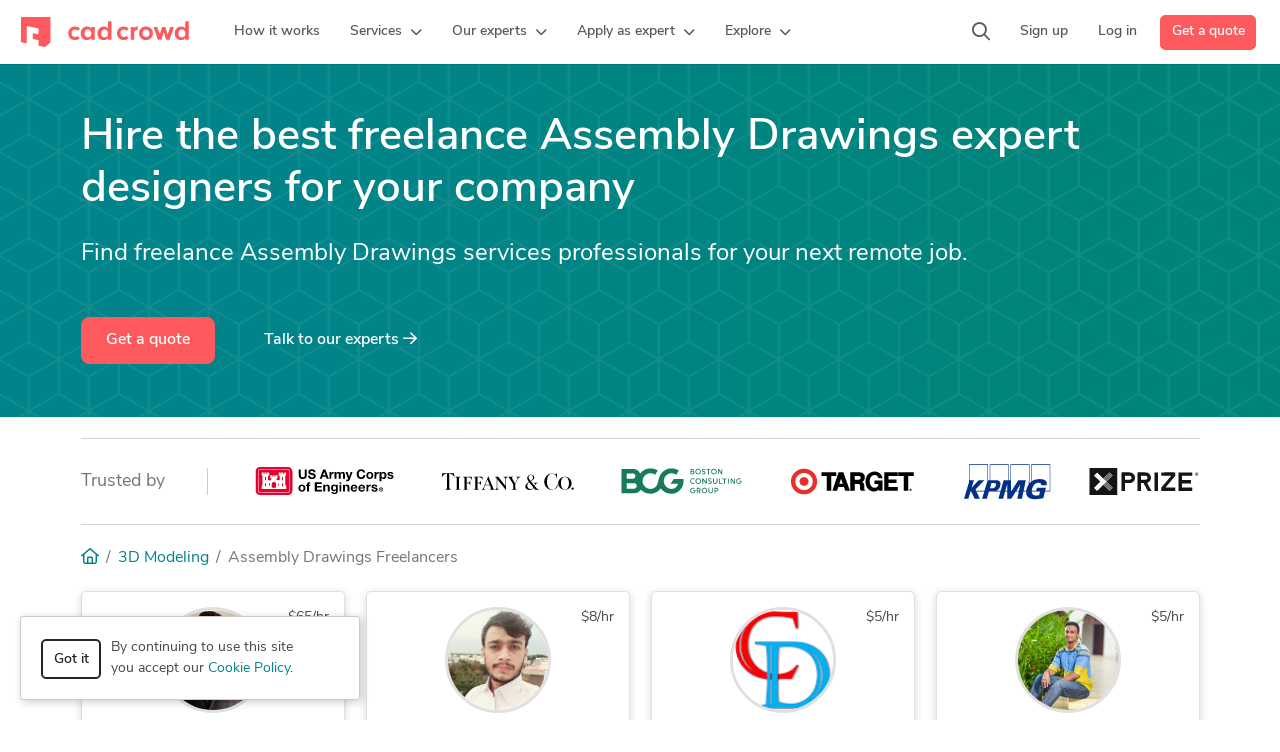

--- FILE ---
content_type: text/html; charset=UTF-8
request_url: https://www.cadcrowd.com/hire/assembly-drawing
body_size: 33842
content:
<!DOCTYPE html>
<html lang="en" dir="ltr" prefix="fb: http://www.facebook.com/2008/fbml">
<head>
    <!--    <meta http-equiv="Content-Security-Policy" content="style-src 'unsafe-inline' 'self' https://static.cadcrowd.com https://assets.cadcrowd.com https://client.crisp.chat https://settings.crisp.chat https://image.crisp.chat https://storage.crisp.chat https://game.crisp.chat wss://client.relay.crisp.chat wss://stream.relay.crisp.chat"> -->

    <link rel="preconnect" href="https://static.cadcrowd.com/" crossorigin>
    <link rel="dns-prefetch" href="https://static.cadcrowd.com/">

    <meta charset="utf-8">
    <meta name="viewport" content="width=device-width, initial-scale=1.0, maximum-scale=1, user-scalable=0">

        <title>Top 28 Freelance Assembly Drawings Designers for Hire in January 2026 - Cad Crowd</title>
    
        <meta name="description" content="Hire vetted Assembly Drawings designers today. Get a quote on your Assembly Drawings project and find engineers from around the world.">
    
        <meta name="keywords" content="Assembly Drawings designer, Assembly Drawings contractor, Assembly Drawings freelance, Assembly Drawings experts">
    
            <meta property="og:title" content="Top 28 Freelance Assembly Drawings Designers for Hire in January 2026 - Cad Crowd">

    <meta property="og:type" content="website">

    <meta property="og:url" content="https://www.cadcrowd.com/hire/assembly-drawing">

    <meta property="og:image" content="https://static.cadcrowd.com/themes/v5/images/logo/cc-logo-og.png">
    <meta property="og:image:secure_url" content="https://static.cadcrowd.com/themes/v5/images/logo/cc-logo-og.png" />
    <meta property="og:image:width" content="1200">
    <meta property="og:image:height" content="1200">

    <meta property="og:description" content="Hire vetted Assembly Drawings designers today. Get a quote on your Assembly Drawings project and find engineers from around the world.">

<meta property="og:site_name" content="Cad Crowd">
<meta property="og:locale" content="en_US">
    
    
    
        <link rel="apple-touch-icon-precomposed" sizes="57x57" href="https://static.cadcrowd.com/favicon/apple-touch-icon-57x57.png" />
<link rel="apple-touch-icon-precomposed" sizes="114x114" href="https://static.cadcrowd.com/favicon/apple-touch-icon-114x114.png" />
<link rel="apple-touch-icon-precomposed" sizes="72x72" href="https://static.cadcrowd.com/favicon/apple-touch-icon-72x72.png" />
<link rel="apple-touch-icon-precomposed" sizes="144x144" href="https://static.cadcrowd.com/favicon/apple-touch-icon-144x144.png" />
<link rel="apple-touch-icon-precomposed" sizes="60x60" href="https://static.cadcrowd.com/favicon/apple-touch-icon-60x60.png" />
<link rel="apple-touch-icon-precomposed" sizes="120x120" href="https://static.cadcrowd.com/favicon/apple-touch-icon-120x120.png" />
<link rel="apple-touch-icon-precomposed" sizes="76x76" href="https://static.cadcrowd.com/favicon/apple-touch-icon-76x76.png" />
<link rel="apple-touch-icon-precomposed" sizes="152x152" href="https://static.cadcrowd.com/favicon/apple-touch-icon-152x152.png" />
<link rel="icon" type="image/png" href="https://static.cadcrowd.com/favicon/favicon-196x196.png" sizes="196x196" />
<link rel="icon" type="image/png" href="https://static.cadcrowd.com/favicon/favicon-96x96.png" sizes="96x96" />
<link rel="icon" type="image/png" href="https://static.cadcrowd.com/favicon/favicon-32x32.png" sizes="32x32" />
<link rel="icon" type="image/png" href="https://static.cadcrowd.com/favicon/favicon-16x16.png" sizes="16x16" />
<link rel="icon" type="image/png" href="https://static.cadcrowd.com/favicon/favicon-128.png" sizes="128x128" />
<meta name="application-name" content="Cad Crowd"/>
<meta name="msapplication-TileColor" content="#FFFFFF" />
<meta name="msapplication-TileImage" content="https://static.cadcrowd.com/favicon/mstile-144x144.png" />
<meta name="msapplication-square70x70logo" content="https://static.cadcrowd.com/favicon/mstile-70x70.png" />
<meta name="msapplication-square150x150logo" content="https://static.cadcrowd.com/favicon/mstile-150x150.png" />
<meta name="msapplication-wide310x150logo" content="https://static.cadcrowd.com/favicon/mstile-310x150.png" />
<meta name="msapplication-square310x310logo" content="https://static.cadcrowd.com/favicon/mstile-310x310.png" />
    
    
        <link rel="canonical" href="https://www.cadcrowd.com/hire/assembly-drawing">
    
    
    
    <meta name="p:domain_verify" content="93bd77c3f96101ea1305c2342a8d1357"/>


            <style>@charset "UTF-8";.list-unstyled{padding-left:0;list-style:none}@media (min-width:768px){.d-md-flex{display:flex!important}}@font-face{font-family:"Font Awesome 6 Pro";font-style:normal;font-weight:300;font-display:block;src:url(https://static.cadcrowd.com/build/fonts/fa-light-300.44b9a71f.woff2) format("woff2"),url(https://static.cadcrowd.com/build/fonts/fa-light-300.681aba18.ttf) format("truetype")}@font-face{font-family:"Font Awesome 6 Pro";font-style:normal;font-weight:400;font-display:block;src:url(https://static.cadcrowd.com/build/fonts/fa-regular-400.b49db18d.woff2) format("woff2"),url(https://static.cadcrowd.com/build/fonts/fa-regular-400.bbacde5d.ttf) format("truetype")}@font-face{font-family:"Font Awesome 6 Pro";font-style:normal;font-weight:900;font-display:block;src:url(https://static.cadcrowd.com/build/fonts/fa-solid-900.37538eed.woff2) format("woff2"),url(https://static.cadcrowd.com/build/fonts/fa-solid-900.874aeb8a.ttf) format("truetype")}@font-face{font-family:"Font Awesome 6 Pro";font-style:normal;font-weight:100;font-display:block;src:url(https://static.cadcrowd.com/build/fonts/fa-thin-100.c5fbddc5.woff2) format("woff2"),url(https://static.cadcrowd.com/build/fonts/fa-thin-100.15f48670.ttf) format("truetype")}.footer-v2 .column-content{padding-left:10px;padding-right:10px}.footer-v2 .column-content .footer-list{margin-bottom:16px}.badges .img-ssl{padding-top:13px}.column-content ul.footer-list{list-style:none;margin:0;white-space:nowrap}.column-content ul.footer-list li{line-height:inherit;margin-bottom:16px}.column-content ul.footer-list a{font-weight:600}@media screen and (max-width:991PX){.column-content ul.footer-list li{margin-bottom:12px}}.footer-v3 .copyright ul li{padding-left:8px;padding-right:8px}:root{--bs-blue:#0d6efd;--bs-indigo:#6610f2;--bs-purple:#6f42c1;--bs-pink:#fe595c;--bs-red:#dc3545;--bs-orange:#fd7e14;--bs-yellow:#ffc107;--bs-green:#5cb85c;--bs-teal:#00a699;--bs-cyan:#008489;--bs-black:#000;--bs-white:#fff;--bs-gray:#6c757d;--bs-gray-dark:#343a40;--bs-gray-100:#f8f9fa;--bs-gray-200:#e9ecef;--bs-gray-300:#dee2e6;--bs-gray-400:#ced4da;--bs-gray-500:#adb5bd;--bs-gray-600:#6c757d;--bs-gray-700:#495057;--bs-gray-800:#343a40;--bs-gray-900:#212529;--bs-primary:#fe595c;--bs-secondary:#6c757d;--bs-success:#5cb85c;--bs-info:#008489;--bs-warning:#ffc107;--bs-danger:#dc3545;--bs-light:#f8f9fa;--bs-dark:#212529;--bs-primary-rgb:254,89,92;--bs-secondary-rgb:108,117,125;--bs-success-rgb:92,184,92;--bs-info-rgb:0,132,137;--bs-warning-rgb:255,193,7;--bs-danger-rgb:220,53,69;--bs-light-rgb:248,249,250;--bs-dark-rgb:33,37,41;--bs-primary-text-emphasis:rgb(101.6, 35.6, 36.8);--bs-secondary-text-emphasis:rgb(43.2, 46.8, 50);--bs-success-text-emphasis:rgb(36.8, 73.6, 36.8);--bs-info-text-emphasis:rgb(0, 52.8, 54.8);--bs-warning-text-emphasis:rgb(102, 77.2, 2.8);--bs-danger-text-emphasis:rgb(88, 21.2, 27.6);--bs-light-text-emphasis:#495057;--bs-dark-text-emphasis:#495057;--bs-primary-bg-subtle:rgb(254.8, 221.8, 222.4);--bs-secondary-bg-subtle:rgb(225.6, 227.4, 229);--bs-success-bg-subtle:rgb(222.4, 240.8, 222.4);--bs-info-bg-subtle:rgb(204, 230.4, 231.4);--bs-warning-bg-subtle:rgb(255, 242.6, 205.4);--bs-danger-bg-subtle:rgb(248, 214.6, 217.8);--bs-light-bg-subtle:rgb(251.5, 252, 252.5);--bs-dark-bg-subtle:#ced4da;--bs-primary-border-subtle:rgb(254.6, 188.6, 189.8);--bs-secondary-border-subtle:rgb(196.2, 199.8, 203);--bs-success-border-subtle:rgb(189.8, 226.6, 189.8);--bs-info-border-subtle:rgb(153, 205.8, 207.8);--bs-warning-border-subtle:rgb(255, 230.2, 155.8);--bs-danger-border-subtle:rgb(241, 174.2, 180.6);--bs-light-border-subtle:#e9ecef;--bs-dark-border-subtle:#adb5bd;--bs-white-rgb:255,255,255;--bs-black-rgb:0,0,0;--bs-font-sans-serif:"nunito-sans",system-ui,-apple-system,Roboto,"Helvetica Neue","Noto Sans","Liberation Sans",Arial,sans-serif,"Apple Color Emoji","Segoe UI Emoji","Segoe UI Symbol","Noto Color Emoji";--bs-font-monospace:SFMono-Regular,Menlo,Monaco,Consolas,"Liberation Mono","Courier New",monospace;--bs-gradient:linear-gradient(180deg, rgba(255, 255, 255, 0.15), rgba(255, 255, 255, 0));--bs-root-font-size:14px;--bs-body-font-family:var(--bs-font-sans-serif);--bs-body-font-size:1rem;--bs-body-font-weight:400;--bs-body-line-height:1.5;--bs-body-color:#484848;--bs-body-color-rgb:72,72,72;--bs-body-bg:#fff;--bs-body-bg-rgb:255,255,255;--bs-emphasis-color:#000;--bs-emphasis-color-rgb:0,0,0;--bs-secondary-color:rgba(72, 72, 72, 0.75);--bs-secondary-color-rgb:72,72,72;--bs-secondary-bg:#e9ecef;--bs-secondary-bg-rgb:233,236,239;--bs-tertiary-color:rgba(72, 72, 72, 0.5);--bs-tertiary-color-rgb:72,72,72;--bs-tertiary-bg:#f8f9fa;--bs-tertiary-bg-rgb:248,249,250;--bs-heading-color:inherit;--bs-link-color:#008489;--bs-link-color-rgb:0,132,137;--bs-link-decoration:none;--bs-link-hover-color:rgb(0, 105.6, 109.6);--bs-link-hover-color-rgb:0,106,110;--bs-link-hover-decoration:underline;--bs-code-color:#fe595c;--bs-highlight-color:#484848;--bs-highlight-bg:rgb(255, 242.6, 205.4);--bs-border-width:1px;--bs-border-style:solid;--bs-border-color:#dee2e6;--bs-border-color-translucent:rgba(0, 0, 0, 0.175);--bs-border-radius:0.375rem;--bs-border-radius-sm:0.25rem;--bs-border-radius-lg:0.5rem;--bs-border-radius-xl:1rem;--bs-border-radius-xxl:2rem;--bs-border-radius-2xl:var(--bs-border-radius-xxl);--bs-border-radius-pill:50rem;--bs-box-shadow:0 0.5rem 1rem rgba(0, 0, 0, 0.15);--bs-box-shadow-sm:0 0.125rem 0.25rem rgba(0, 0, 0, 0.075);--bs-box-shadow-lg:0 1rem 3rem rgba(0, 0, 0, 0.175);--bs-box-shadow-inset:inset 0 1px 2px rgba(0, 0, 0, 0.075);--bs-focus-ring-width:0.25rem;--bs-focus-ring-opacity:0.25;--bs-focus-ring-color:rgba(0, 132, 137, 0.25);--bs-form-valid-color:#5cb85c;--bs-form-valid-border-color:#5cb85c;--bs-form-invalid-color:#dc3545;--bs-form-invalid-border-color:#dc3545;font-size:var(--bs-root-font-size);--bs-breakpoint-xs:0;--bs-breakpoint-sm:576px;--bs-breakpoint-md:768px;--bs-breakpoint-lg:992px;--bs-breakpoint-xl:1200px;--bs-breakpoint-xxl:1400px;--navbar-primary-height:64px;--navbar-banner-height:0px;--navbar-z-index:101}*,::after,::before{box-sizing:border-box}@media (prefers-reduced-motion:no-preference){:root{scroll-behavior:smooth}}body{margin:0;font-family:var(--bs-body-font-family);font-size:var(--bs-body-font-size);font-weight:var(--bs-body-font-weight);line-height:var(--bs-body-line-height);color:var(--bs-body-color);text-align:var(--bs-body-text-align);background-color:var(--bs-body-bg);-webkit-text-size-adjust:100%}hr{margin:1rem 0;color:inherit;border:0;border-top:var(--bs-border-width) solid;opacity:.25}h1,h3,h4{margin-top:0;margin-bottom:.5rem;font-weight:600;line-height:1.2;color:var(--bs-heading-color)}h1{font-size:calc(1.4375rem + 2.25vw)}@media (min-width:1200px){h1{font-size:3.125rem}}h3{font-size:calc(1.3rem + .6vw)}@media (min-width:1200px){h3{font-size:1.75rem}}h4{font-size:calc(1.275rem + .3vw)}@media (min-width:1200px){h4{font-size:1.5rem}}p{margin-top:0;margin-bottom:1rem}ol,ul{padding-left:2rem;margin-top:0;margin-bottom:1rem}ul ul{margin-bottom:0}a{color:rgba(var(--bs-link-color-rgb),var(--bs-link-opacity,1));text-decoration:none}img{vertical-align:middle}button{border-radius:0;margin:0;font-family:inherit;font-size:inherit;line-height:inherit;text-transform:none}[type=button],button{-webkit-appearance:button}::-moz-focus-inner{padding:0;border-style:none}::-webkit-datetime-edit-day-field,::-webkit-datetime-edit-fields-wrapper,::-webkit-datetime-edit-hour-field,::-webkit-datetime-edit-minute,::-webkit-datetime-edit-month-field,::-webkit-datetime-edit-text,::-webkit-datetime-edit-year-field{padding:0}::-webkit-inner-spin-button{height:auto}::-webkit-search-decoration{-webkit-appearance:none}::-webkit-color-swatch-wrapper{padding:0}::file-selector-button{font:inherit;-webkit-appearance:button}.img-fluid{max-width:100%;height:auto}.container,.container-fluid{--bs-gutter-x:1.5rem;--bs-gutter-y:0;width:100%;padding-right:calc(var(--bs-gutter-x) * .5);padding-left:calc(var(--bs-gutter-x) * .5);margin-right:auto;margin-left:auto}@media (min-width:576px){.container{max-width:540px}}@media (min-width:768px){.container{max-width:720px}}@media (min-width:992px){.d-lg-block{display:block!important}.d-lg-flex{display:flex!important}.d-lg-none{display:none!important}.mb-lg-0{margin-bottom:0!important}.footer-v2 .column-content{margin-top:16px;padding-left:0;padding-right:0}.footer-v2 .column-content.collapse{display:block}.footer-v2 .badges{text-align:left}.container{max-width:960px}}@media (min-width:1200px){.container{max-width:1140px}}@media (min-width:1400px){.container{max-width:1320px}}.row{--bs-gutter-x:1.5rem;--bs-gutter-y:0;display:flex;flex-wrap:wrap;margin-top:calc(-1 * var(--bs-gutter-y));margin-right:calc(-.5 * var(--bs-gutter-x));margin-left:calc(-.5 * var(--bs-gutter-x))}.row>*{flex-shrink:0;width:100%;max-width:100%;padding-right:calc(var(--bs-gutter-x) * .5);padding-left:calc(var(--bs-gutter-x) * .5);margin-top:var(--bs-gutter-y)}.col-auto{flex:0 0 auto;width:auto}@media (min-width:576px){.col-sm-6{flex:0 0 auto;width:50%}}@media (min-width:768px){.col-md-auto{flex:0 0 auto;width:auto}}@media (min-width:992px){.col-lg-4{flex:0 0 auto;width:33.33333333%}.col-lg-10{flex:0 0 auto;width:83.33333333%}}@media (min-width:1200px){.col-xl-3{flex:0 0 auto;width:25%}.col-xl-8{flex:0 0 auto;width:66.66666667%}}.btn{--bs-btn-padding-x:0.75rem;--bs-btn-padding-y:0.375rem;--bs-btn-font-family: ;--bs-btn-font-size:1rem;--bs-btn-font-weight:600;--bs-btn-line-height:1.5;--bs-btn-color:var(--bs-body-color);--bs-btn-bg:transparent;--bs-btn-border-width:var(--bs-border-width);--bs-btn-border-color:transparent;--bs-btn-border-radius:var(--bs-border-radius);--bs-btn-hover-border-color:transparent;--bs-btn-box-shadow:inset 0 1px 0 rgba(255, 255, 255, 0.15),0 1px 1px rgba(0, 0, 0, 0.075);--bs-btn-disabled-opacity:0.65;--bs-btn-focus-box-shadow:0 0 0 0.25rem rgba(var(--bs-btn-focus-shadow-rgb), .5);display:inline-block;padding:var(--bs-btn-padding-y) var(--bs-btn-padding-x);font-family:var(--bs-btn-font-family);font-size:var(--bs-btn-font-size);font-weight:var(--bs-btn-font-weight);line-height:var(--bs-btn-line-height);color:var(--bs-btn-color);text-align:center;vertical-align:middle;border:var(--bs-btn-border-width) solid var(--bs-btn-border-color);border-radius:var(--bs-btn-border-radius);background-color:var(--bs-btn-bg)}.btn-primary{--bs-btn-color:#fff;--bs-btn-bg:#fe595c;--bs-btn-border-color:#fe595c;--bs-btn-hover-color:#fff;--bs-btn-hover-bg:rgb(215.9, 75.65, 78.2);--bs-btn-hover-border-color:rgb(203.2, 71.2, 73.6);--bs-btn-focus-shadow-rgb:254,114,116;--bs-btn-active-color:#fff;--bs-btn-active-bg:rgb(203.2, 71.2, 73.6);--bs-btn-active-border-color:rgb(190.5, 66.75, 69);--bs-btn-active-shadow:inset 0 3px 5px rgba(0, 0, 0, 0.125);--bs-btn-disabled-color:#fff;--bs-btn-disabled-bg:#fe595c;--bs-btn-disabled-border-color:#fe595c}.btn-outline-dark{--bs-btn-color:#212529;--bs-btn-border-color:#212529;--bs-btn-hover-color:#fff;--bs-btn-hover-bg:#212529;--bs-btn-hover-border-color:#212529;--bs-btn-focus-shadow-rgb:33,37,41;--bs-btn-active-color:#fff;--bs-btn-active-bg:#212529;--bs-btn-active-border-color:#212529;--bs-btn-active-shadow:inset 0 3px 5px rgba(0, 0, 0, 0.125);--bs-btn-disabled-color:#212529;--bs-btn-disabled-bg:transparent;--bs-btn-disabled-border-color:#212529;--bs-gradient:none;--bs-btn-border-width:2px}.btn-default{--bs-btn-color:#484848;--bs-btn-bg:#fff;--bs-btn-border-color:#ccc;--bs-btn-hover-color:#000;--bs-btn-hover-bg:#e6e6e6;--bs-btn-hover-border-color:#adadad;--bs-btn-focus-shadow-rgb:184,184,184;--bs-btn-active-color:#000;--bs-btn-active-bg:#e6e6e6;--bs-btn-active-border-color:#adadad;--bs-btn-active-shadow:inset 0 3px 5px rgba(0, 0, 0, 0.125);--bs-btn-disabled-color:#000;--bs-btn-disabled-bg:#fff;--bs-btn-disabled-border-color:#ccc}.btn-link-light{--bs-btn-color:#fff;--bs-btn-bg:transparent;--bs-btn-border-color:transparent;--bs-btn-hover-color:#fff;--bs-btn-hover-border-color:transparent;--bs-btn-active-color:#fff;--bs-btn-active-border-color:transparent;--bs-btn-disabled-color:#6c757d;--bs-btn-disabled-border-color:transparent;--bs-btn-box-shadow:0 0 0 #000;--bs-btn-focus-shadow-rgb:38,150,155;text-decoration:none}.btn-lg{--bs-btn-padding-y:12px;--bs-btn-padding-x:24px;--bs-btn-font-size:16px;--bs-btn-border-radius:8px;--bs-btn-line-height:1.3333333}.fade:not(.show){opacity:0}.collapse:not(.show){display:none}.dropdown{position:relative}.dropdown-toggle{white-space:nowrap}.dropdown-menu{--bs-dropdown-zindex:1000;--bs-dropdown-min-width:10rem;--bs-dropdown-padding-x:0;--bs-dropdown-padding-y:0.5rem;--bs-dropdown-spacer:0.125rem;--bs-dropdown-font-size:1rem;--bs-dropdown-color:var(--bs-body-color);--bs-dropdown-bg:var(--bs-body-bg);--bs-dropdown-border-color:var(--bs-border-color-translucent);--bs-dropdown-border-radius:12px;--bs-dropdown-border-width:var(--bs-border-width);--bs-dropdown-inner-border-radius:calc(12px - var(--bs-border-width));--bs-dropdown-divider-bg:var(--bs-border-color-translucent);--bs-dropdown-divider-margin-y:0.5rem;--bs-dropdown-box-shadow:var(--bs-box-shadow);--bs-dropdown-link-color:var(--bs-body-color);--bs-dropdown-link-hover-color:var(--bs-body-color);--bs-dropdown-link-hover-bg:var(--bs-tertiary-bg);--bs-dropdown-link-active-color:#262626;--bs-dropdown-link-active-bg:#f5f5f5;--bs-dropdown-link-disabled-color:var(--bs-tertiary-color);--bs-dropdown-item-padding-x:1rem;--bs-dropdown-item-padding-y:6px;--bs-dropdown-header-color:#6c757d;--bs-dropdown-header-padding-x:1rem;--bs-dropdown-header-padding-y:0.5rem;position:absolute;z-index:var(--bs-dropdown-zindex);display:none;min-width:var(--bs-dropdown-min-width);padding:var(--bs-dropdown-padding-y) var(--bs-dropdown-padding-x);margin:0;font-size:var(--bs-dropdown-font-size);color:var(--bs-dropdown-color);text-align:left;list-style:none;background-color:var(--bs-dropdown-bg);background-clip:padding-box;border:var(--bs-dropdown-border-width) solid var(--bs-dropdown-border-color);border-radius:var(--bs-dropdown-border-radius)}.dropdown-divider{height:0;margin:var(--bs-dropdown-divider-margin-y) 0;overflow:hidden;border-top:1px solid var(--bs-dropdown-divider-bg);opacity:1}.dropdown-item{display:block;width:100%;padding:var(--bs-dropdown-item-padding-y) var(--bs-dropdown-item-padding-x);clear:both;font-weight:400;color:var(--bs-dropdown-link-color);text-align:inherit;white-space:nowrap;background-color:transparent;border:0;border-radius:var(--bs-dropdown-item-border-radius,0)}.nav{--bs-nav-link-padding-x:1rem;--bs-nav-link-padding-y:0.5rem;--bs-nav-link-font-weight: ;--bs-nav-link-color:var(--bs-link-color);--bs-nav-link-hover-color:var(--bs-link-hover-color);--bs-nav-link-disabled-color:var(--bs-secondary-color);display:flex;flex-wrap:wrap;padding-left:0;margin-bottom:0;list-style:none}.nav-link{display:block;padding:var(--bs-nav-link-padding-y) var(--bs-nav-link-padding-x);font-size:var(--bs-nav-link-font-size);font-weight:var(--bs-nav-link-font-weight);color:var(--bs-nav-link-color);background:0 0;border:0}.navbar{--bs-navbar-padding-x:0;--bs-navbar-padding-y:0.5rem;--bs-navbar-color:rgba(var(--bs-emphasis-color-rgb), 0.65);--bs-navbar-hover-color:rgba(var(--bs-emphasis-color-rgb), 0.8);--bs-navbar-disabled-color:rgba(var(--bs-emphasis-color-rgb), 0.3);--bs-navbar-active-color:rgba(var(--bs-emphasis-color-rgb), 1);--bs-navbar-brand-padding-y:0.3125rem;--bs-navbar-brand-margin-end:1rem;--bs-navbar-brand-font-size:1.25rem;--bs-navbar-brand-color:rgba(var(--bs-emphasis-color-rgb), 1);--bs-navbar-brand-hover-color:rgba(var(--bs-emphasis-color-rgb), 1);--bs-navbar-nav-link-padding-x:0.5rem;--bs-navbar-toggler-padding-y:0.25rem;--bs-navbar-toggler-padding-x:0.75rem;--bs-navbar-toggler-font-size:1.25rem;--bs-navbar-toggler-icon-bg:url("data:image/svg+xml,%3csvg xmlns=%27http://www.w3.org/2000/svg%27 viewBox=%270 0 30 30%27%3e%3cpath stroke=%27rgba%2872, 72, 72, 0.75%29%27 stroke-linecap=%27round%27 stroke-miterlimit=%2710%27 stroke-width=%272%27 d=%27M4 7h22M4 15h22M4 23h22%27/%3e%3c/svg%3e");--bs-navbar-toggler-border-color:rgba(var(--bs-emphasis-color-rgb), 0.15);--bs-navbar-toggler-border-radius:var(--bs-border-radius);--bs-navbar-toggler-focus-width:0.25rem;position:relative;display:flex;flex-wrap:wrap;align-items:center;justify-content:space-between;padding:var(--bs-navbar-padding-y) var(--bs-navbar-padding-x)}.navbar>.container-fluid{display:flex;flex-wrap:inherit;align-items:center;justify-content:space-between}.navbar-brand{padding-top:var(--bs-navbar-brand-padding-y);padding-bottom:var(--bs-navbar-brand-padding-y);margin-right:var(--bs-navbar-brand-margin-end);font-size:var(--bs-navbar-brand-font-size);color:var(--bs-navbar-brand-color);white-space:nowrap}.navbar-nav{--bs-nav-link-padding-x:0;--bs-nav-link-padding-y:0.5rem;--bs-nav-link-font-weight: ;--bs-nav-link-color:var(--bs-navbar-color);--bs-nav-link-hover-color:var(--bs-navbar-hover-color);--bs-nav-link-disabled-color:var(--bs-navbar-disabled-color);display:flex;flex-direction:column;padding-left:0;margin-bottom:0;list-style:none}.navbar-nav .dropdown-menu{position:static}.navbar-collapse{flex-basis:100%;flex-grow:1;align-items:center}.navbar-toggler{padding:var(--bs-navbar-toggler-padding-y) var(--bs-navbar-toggler-padding-x);font-size:var(--bs-navbar-toggler-font-size);line-height:1;color:var(--bs-navbar-color);border:var(--bs-border-width) solid var(--bs-navbar-toggler-border-color);border-radius:var(--bs-navbar-toggler-border-radius)}@media (min-width:992px){.navbar-expand-lg{flex-wrap:nowrap;justify-content:flex-start}.navbar-expand-lg .navbar-nav{flex-direction:row}.navbar-expand-lg .navbar-nav .dropdown-menu{position:absolute}.navbar-expand-lg .navbar-nav .nav-link{padding-right:var(--bs-navbar-nav-link-padding-x);padding-left:var(--bs-navbar-nav-link-padding-x)}.navbar-expand-lg .navbar-collapse{display:flex!important;flex-basis:auto}.navbar-expand-lg .navbar-toggler{display:none}}.breadcrumb{--bs-breadcrumb-padding-x:0;--bs-breadcrumb-padding-y:0;--bs-breadcrumb-margin-bottom:1rem;--bs-breadcrumb-bg: ;--bs-breadcrumb-border-radius: ;--bs-breadcrumb-divider-color:var(--bs-secondary-color);--bs-breadcrumb-item-padding-x:0.5rem;--bs-breadcrumb-item-active-color:var(--bs-secondary-color);display:flex;flex-wrap:wrap;padding:var(--bs-breadcrumb-padding-y) var(--bs-breadcrumb-padding-x);margin-bottom:var(--bs-breadcrumb-margin-bottom);font-size:var(--bs-breadcrumb-font-size);list-style:none;background-color:var(--bs-breadcrumb-bg);border-radius:var(--bs-breadcrumb-border-radius)}.breadcrumb-item+.breadcrumb-item{padding-left:var(--bs-breadcrumb-item-padding-x)}.breadcrumb-item+.breadcrumb-item::before{float:left;padding-right:var(--bs-breadcrumb-item-padding-x);color:var(--bs-breadcrumb-divider-color);content:var(--bs-breadcrumb-divider, "/")}.breadcrumb-item.active{color:var(--bs-breadcrumb-item-active-color)}.badge{--bs-badge-padding-x:0.65em;--bs-badge-padding-y:0.35em;--bs-badge-font-size:0.75em;--bs-badge-font-weight:700;--bs-badge-color:#fff;--bs-badge-border-radius:var(--bs-border-radius);display:inline-block;padding:var(--bs-badge-padding-y) var(--bs-badge-padding-x);font-size:var(--bs-badge-font-size);font-weight:var(--bs-badge-font-weight);line-height:1;color:var(--bs-badge-color);text-align:center;white-space:nowrap;vertical-align:baseline;border-radius:var(--bs-badge-border-radius)}.btn-close{--bs-btn-close-color:#000;--bs-btn-close-bg:url("data:image/svg+xml,%3csvg xmlns=%27http://www.w3.org/2000/svg%27 viewBox=%270 0 16 16%27 fill=%27%23000%27%3e%3cpath d=%27M.293.293a1 1 0 0 1 1.414 0L8 6.586 14.293.293a1 1 0 1 1 1.414 1.414L9.414 8l6.293 6.293a1 1 0 0 1-1.414 1.414L8 9.414l-6.293 6.293a1 1 0 0 1-1.414-1.414L6.586 8 .293 1.707a1 1 0 0 1 0-1.414z%27/%3e%3c/svg%3e");--bs-btn-close-opacity:0.5;--bs-btn-close-hover-opacity:0.75;--bs-btn-close-focus-shadow:0 0 0 0.25rem rgba(0, 132, 137, 0.25);--bs-btn-close-focus-opacity:1;--bs-btn-close-disabled-opacity:0.25;--bs-btn-close-white-filter:invert(1) grayscale(100%) brightness(200%);box-sizing:content-box;width:1em;height:1em;padding:.25em;color:var(--bs-btn-close-color);background:transparent var(--bs-btn-close-bg) center/1em auto no-repeat;border:0;border-radius:.375rem;opacity:var(--bs-btn-close-opacity)}.modal{--bs-modal-zindex:1055;--bs-modal-width:500px;--bs-modal-padding:1rem;--bs-modal-margin:0.5rem;--bs-modal-color: ;--bs-modal-bg:var(--bs-body-bg);--bs-modal-border-color:var(--bs-border-color-translucent);--bs-modal-border-width:var(--bs-border-width);--bs-modal-border-radius:var(--bs-border-radius-lg);--bs-modal-box-shadow:var(--bs-box-shadow-sm);--bs-modal-inner-border-radius:calc(var(--bs-border-radius-lg) - (var(--bs-border-width)));--bs-modal-header-padding-x:1rem;--bs-modal-header-padding-y:1rem;--bs-modal-header-padding:1rem 1rem;--bs-modal-header-border-color:var(--bs-border-color);--bs-modal-header-border-width:var(--bs-border-width);--bs-modal-title-line-height:1.5;--bs-modal-footer-gap:0.5rem;--bs-modal-footer-bg: ;--bs-modal-footer-border-color:var(--bs-border-color);--bs-modal-footer-border-width:var(--bs-border-width);position:fixed;top:0;left:0;z-index:var(--bs-modal-zindex);display:none;width:100%;height:100%;overflow-x:hidden;overflow-y:auto;outline:0}.modal-dialog{position:relative;width:auto;margin:var(--bs-modal-margin)}.modal.fade .modal-dialog{transform:translate(0,-50px)}.modal-dialog-centered{display:flex;align-items:center;min-height:calc(100% - var(--bs-modal-margin) * 2)}.modal-content{position:relative;display:flex;flex-direction:column;width:100%;color:var(--bs-modal-color);background-color:var(--bs-modal-bg);background-clip:padding-box;border:var(--bs-modal-border-width) solid var(--bs-modal-border-color);border-radius:var(--bs-modal-border-radius);outline:0}.modal-header{display:flex;flex-shrink:0;align-items:center;padding:var(--bs-modal-header-padding);border-bottom:var(--bs-modal-header-border-width) solid var(--bs-modal-header-border-color);border-top-left-radius:var(--bs-modal-inner-border-radius);border-top-right-radius:var(--bs-modal-inner-border-radius)}.modal-header .btn-close{padding:calc(var(--bs-modal-header-padding-y) * .5) calc(var(--bs-modal-header-padding-x) * .5);margin:calc(-.5 * var(--bs-modal-header-padding-y)) calc(-.5 * var(--bs-modal-header-padding-x)) calc(-.5 * var(--bs-modal-header-padding-y)) auto}.modal-body{position:relative;flex:1 1 auto;padding:var(--bs-modal-padding)}@media (min-width:576px){.modal{--bs-modal-margin:1.75rem;--bs-modal-box-shadow:var(--bs-box-shadow)}.modal-dialog{max-width:var(--bs-modal-width);margin-right:auto;margin-left:auto}}.modal-fullscreen{width:100vw;max-width:none;height:100%;margin:0}.modal-fullscreen .modal-content{height:100%;border:0;border-radius:0}.modal-fullscreen .modal-header{border-radius:0}.modal-fullscreen .modal-body{overflow-y:auto}.clearfix::after{display:block;clear:both;content:""}.fixed-top{position:fixed;top:0;right:0;left:0;z-index:1030}.d-grid{display:grid!important}.d-flex{display:flex!important}.d-none{display:none!important}.justify-content-end{justify-content:flex-end!important}.justify-content-between{justify-content:space-between!important}.align-items-center{align-items:center!important}.me-auto{margin-right:auto!important}.mb-0{margin-bottom:0!important}.mb-2{margin-bottom:.5rem!important}.ms-0{margin-left:0!important}.ms-1{margin-left:.25rem!important}.px-0{padding-right:0!important;padding-left:0!important}.pt-0{padding-top:0!important}.pe-5{padding-right:3rem!important}.pb-4{padding-bottom:1.5rem!important}.ps-0{padding-left:0!important}.text-start{text-align:left!important}@media (min-width:992px){.d-lg-flex{display:flex!important}.d-lg-none{display:none!important}.mb-lg-0{margin-bottom:0!important}}@media (min-width:1200px){.d-xl-block{display:block!important}.d-xl-none{display:none!important}}.far,.fas{-moz-osx-font-smoothing:grayscale;-webkit-font-smoothing:antialiased;display:var(--fa-display,inline-block);font-style:normal;font-variant:normal;line-height:1;text-rendering:auto;font-family:"Font Awesome 6 Pro"}.far::before,.fas::before{content:var(--fa)}.fa-fw{text-align:center;width:1.25em}.fa-chevron-right{--fa:"\f054";--fa--fa:"\f054\f054"}.fa-magnifying-glass{--fa:"\f002";--fa--fa:"\f002\f002"}.fa-chevron-down{--fa:"\f078";--fa--fa:"\f078\f078"}.fa-chevron-left{--fa:"\f053";--fa--fa:"\f053\f053"}.fa-arrow-right{--fa:"\f061";--fa--fa:"\f061\f061"}.fa-house{--fa:"\f015";--fa--fa:"\f015\f015"}.fa-earth-americas{--fa:"\f57d";--fa--fa:"\f57d\f57d"}.fa-rocket-launch{--fa:"\e027";--fa--fa:"\e027\e027"}.fa-atom-simple{--fa:"\f5d3";--fa--fa:"\f5d3\f5d3"}.fa-briefcase{--fa:"\f0b1";--fa--fa:"\f0b1\f0b1"}.fa-alien{--fa:"\f8f5";--fa--fa:"\f8f5\f8f5"}.fa-cat-space{--fa:"\e001";--fa--fa:"\e001\e001"}.fa-user-astronaut{--fa:"\f4fb";--fa--fa:"\f4fb\f4fb"}:host,:root{--fa-style-family-classic:"Font Awesome 6 Pro";--fa-font-light:normal 300 1em/1 "Font Awesome 6 Pro";--fa-style-family-classic:"Font Awesome 6 Pro";--fa-font-regular:normal 400 1em/1 "Font Awesome 6 Pro";--fa-style-family-classic:"Font Awesome 6 Pro";--fa-font-solid:normal 900 1em/1 "Font Awesome 6 Pro";--fa-style-family-classic:"Font Awesome 6 Pro";--fa-font-thin:normal 100 1em/1 "Font Awesome 6 Pro";--fa-style-family-brands:"Font Awesome 6 Brands";--fa-font-brands:normal 400 1em/1 "Font Awesome 6 Brands";--fa-style-family-sharp:"Font Awesome 6 Sharp";--fa-font-sharp-light:normal 300 1em/1 "Font Awesome 6 Sharp";--fa-style-family-sharp:"Font Awesome 6 Sharp";--fa-font-sharp-solid:normal 900 1em/1 "Font Awesome 6 Sharp";--fa-style-family-duotone:"Font Awesome 6 Duotone";--fa-font-duotone:normal 900 1em/1 "Font Awesome 6 Duotone"}.far{font-weight:400}.fas{font-weight:900}html{min-height:100%;position:relative}.footer-v2 a{color:#767676}.footer-v2 .footer-content-wrap hr{display:none;margin-top:0;margin-bottom:16px}.footer-v2 .column-header .icon{float:right}.footer-v2 .badges{margin-bottom:-20px;text-align:center}.footer-v2 .badges a{display:inline-block;margin-bottom:16px;margin-right:4px;vertical-align:top}.footer-v2 .footer-mobile-wrap{margin-top:20px}@media (min-width:992px){.footer-v2 .column-header .icon{display:none}.footer-v2 .badges{text-align:left}}.navbar-primary{padding-top:0;padding-bottom:0;height:calc(var(--navbar-primary-height) + var(--navbar-banner-height));z-index:var(--navbar-z-index)}.navbar-primary .navbar-container{padding-left:21px;padding-right:24px}.navbar-default{background-color:#fff;box-shadow:0 0 0 1px rgba(0,0,0,.1)}.btn-quote[data-v-0932f40b]{height:35px;margin-left:8px}.search-icon[data-v-0932f40b]{font-size:18px}.dropdown-divider[data-v-6892ec76]{width:100%;--bs-dropdown-divider-margin-y:7px;--bs-dropdown-divider-bg:#ddd}.navbar-right-menu-desktop .navbar-nav{height:var(--navbar-primary-height)}.navbar-right-menu-desktop .navbar-nav .menu-item-wrap,.navbar-right-menu-desktop .navbar-nav .nav-item,.navbar-right-menu-desktop .navbar-nav .nav-link{display:flex;align-items:center;height:100%}.navbar-right-menu-desktop .navbar-nav .nav-item .nav-link{--bs-nav-link-font-weight:600;line-height:20px;padding:0 15px;white-space:nowrap}.navbar-right-menu-desktop .navbar-nav .nav-item .nav-link .menu-item-wrap{padding-top:2px;border-bottom:2px solid transparent}.icon-return[data-v-5ed5df2f]{float:left;margin-right:8px;margin-top:2px}.dropdown-item .icon-expand[data-v-5ed5df2f]{float:right;margin-right:6px}.subcategory-wrap[data-v-5ed5df2f]{background-color:#fff;position:fixed;top:0;bottom:0;left:-100vw;width:100vw;height:100vh;overflow-y:scroll;overflow-x:hidden;list-style:none;padding:0 0 20px;margin:0;z-index:201}.subcategory-header[data-v-5ed5df2f]{border-bottom:1px solid #ddd;margin-bottom:10px;padding-top:10px;padding-bottom:10px;position:sticky;top:0;background:#fff}.subcategory-header .nav-link[data-v-5ed5df2f]{padding:8px 21px 4px;font-weight:600;font-size:16px}.subcategory-list .nav-link[data-v-5ed5df2f]{padding:12px 21px;font-weight:600;font-size:16px}.navbar-brand-mobile[data-v-40279020]{align-items:center;height:var(--navbar-primary-height);--bs-navbar-brand-padding-y:13px;--bs-navbar-brand-margin-end:30px;margin-right:auto}.navbar-brand-mobile .brand-text[data-v-40279020]{display:none}@media (min-width:390px){.navbar.guest .navbar-brand-mobile .brand-text[data-v-40279020]{display:block!important}}.dropdown-item .icon-expand[data-v-15125908]{float:right;margin-right:6px}.navbar-toggler{border:none;background:0 0;border-radius:0;padding:7px 15px;margin-left:-15px}.navbar-toggler .icon-dropdown{font-size:12px;margin-left:7px;transform:rotate(-180deg)}.navbar-toggler.collapsed .icon-dropdown{transform:rotate(0)}.btn-quote[data-v-773ecfd5]{margin-left:8px}#navbarRightMenuMobile .navbar-nav{flex-direction:row;height:var(--navbar-primary-height)}#navbarRightMenuMobile .navbar-nav .nav-item,#navbarRightMenuMobile .navbar-nav .nav-link{display:flex;align-items:center;height:100%}#navbarRightMenuMobile .navbar-nav .nav-link{--bs-nav-link-font-weight:700;line-height:20px;padding:0 15px;white-space:nowrap}#navbarRightMenuMobile .navbar-nav .search-icon{font-size:18px}.navbar-main-menu-mobile{position:absolute;z-index:calc(var(--navbar-z-index) - 1);width:100%;background:#fff;box-shadow:0 5px 5px rgba(0,0,0,.1);--mobile-menu-font-size:16px;--mobile-menu-item-height:49px}.navbar-main-menu-mobile .container-fluid{padding-left:0;padding-right:0}.navbar-main-menu-mobile .menu-content{padding:10px 0;font-size:var(--mobile-menu-font-size);min-height:calc(100vh - var(--navbar-primary-height))}.navbar-main-menu-mobile .menu-content .actions-wrap{padding-left:16px;padding-right:16px;margin-top:10px;margin-bottom:10px;gap:16px}.navbar-main-menu-mobile .menu-content .actions-wrap .btn{font-size:var(--mobile-menu-font-size)}.navbar-main-menu-mobile .menu-content .navbar-nav .nav-item .nav-link{padding:1px 21px 0;height:var(--mobile-menu-item-height);line-height:var(--mobile-menu-item-height);font-size:var(--mobile-menu-font-size);font-weight:600}.navbar-main-menu-mobile .menu-content .navbar-nav .nav-item .nav-link .icon{margin-right:16px;font-size:20px;float:left;line-height:var(--mobile-menu-item-height);margin-top:-2px}.navbar-main-menu-mobile .menu-content .navbar-nav .nav-item .dropdown-toggle .icon-dropdown{float:right;padding:0 4px;line-height:var(--mobile-menu-item-height);margin-top:-1px;transform:rotate(0)}.navbar-main-menu-mobile .menu-content .navbar-nav .nav-item .dropdown-menu{box-shadow:none;border:none;border-radius:unset;padding:0;margin:0}.navbar-main-menu-mobile .menu-content .navbar-nav .nav-item .dropdown-menu .dropdown-item{font-size:var(--mobile-menu-font-size);height:var(--mobile-menu-item-height);line-height:var(--mobile-menu-item-height);font-weight:600;padding:1px 21px 0 62px}.navbar-main-menu-mobile .menu-content .navbar-nav .nav-item .dropdown-menu .dropdown-item .icon-expand{line-height:var(--mobile-menu-item-height)}.navbar-brand-desktop{align-items:center;height:var(--navbar-primary-height);--bs-navbar-brand-padding-y:13px;--bs-navbar-brand-margin-end:30px}.navbar-main-menu-desktop .nav-item-services{position:unset}.navbar-main-menu-desktop .services-menu{padding:0;width:100%;left:0;right:0;margin-left:auto;margin-right:auto;--services-menu-height:unset;--services-menu-left-column-width:210px}@media (min-width:576px){.navbar-main-menu-desktop .services-menu{width:540px}}@media (min-width:768px){.navbar-main-menu-desktop .services-menu{width:720px}}@media (min-width:992px){.navbar-main-menu-desktop .services-menu{width:960px}}@media (min-width:1200px){.navbar-main-menu-desktop .services-menu{width:1000px}}@media (min-width:1400px){.navbar-main-menu-desktop .services-menu{left:auto;top:auto;right:auto}}@media screen and (min-width:1200px){.navbar-main-menu-desktop .services-menu{--services-menu-left-column-width:234px}}.navbar-main-menu-desktop .services-menu .columns-wrap{display:flex}.navbar-main-menu-desktop .services-menu ul{list-style:none;padding:8px 0}.navbar-main-menu-desktop .services-menu .left-column{width:var(--services-menu-left-column-width);min-width:var(--services-menu-left-column-width)}.navbar-main-menu-desktop .services-menu .left-column .dropdown-item{padding-right:30px}.navbar-main-menu-desktop .services-menu .right-column{min-width:0}.navbar-main-menu-desktop .services-menu .right-column .dropdown-item{overflow:hidden;text-overflow:ellipsis}.navbar-main-menu-desktop .services-menu .dropdown-item{position:relative}.navbar-main-menu-desktop .services-menu .dropdown-item .caret{position:absolute;right:10px;top:11px}.navbar-main-menu-desktop .services-menu .subcategory-menu{min-width:200px;max-height:var(--services-menu-height);-moz-column-fill:auto;column-fill:auto}.navbar-main-menu-desktop .services-menu .subcategory-menu.long{-moz-column-fill:balance;column-fill:balance;max-height:80vh}.navbar-main-menu-desktop .services-menu .view-all{margin-top:10px;padding-top:10px;border-top:1px solid #e5e5e5}.navbar-main-menu-desktop .navbar-nav{height:var(--navbar-primary-height)}.navbar-main-menu-desktop .navbar-nav .menu-item-wrap,.navbar-main-menu-desktop .navbar-nav .nav-item,.navbar-main-menu-desktop .navbar-nav .nav-link{display:flex;align-items:center;height:100%}.navbar-main-menu-desktop .navbar-nav .nav-item .nav-link{--bs-nav-link-font-weight:600;line-height:20px;padding:0 15px;white-space:nowrap}.navbar-main-menu-desktop .navbar-nav .nav-item .nav-link .icon-dropdown{font-size:12px;vertical-align:baseline;margin-left:8px;margin-top:-1px}.navbar-main-menu-desktop .navbar-nav .nav-item .nav-link .menu-item-wrap{padding-top:2px;border-bottom:2px solid transparent}.navbar-main-menu-desktop .navbar-nav .nav-item .dropdown-menu{top:calc(2px + var(--navbar-primary-height));--bs-dropdown-spacer:0}.navbar-main-menu-desktop .navbar-nav .nav-item .dropdown-menu .dropdown-item{--bs-dropdown-item-padding-y:10px;--bs-dropdown-item-padding-x:15px;padding-right:calc(2 * var(--bs-dropdown-item-padding-x));min-width:150px}.navbar-main-menu-desktop .navbar-nav .nav-item .dropdown-menu:before{position:absolute;display:block;width:100%;height:4px;top:-5px;content:""}.headline{font-size:18px;font-weight:400;margin-top:20px;margin-bottom:10px}@media (min-width:768px){.headline{font-size:24px;font-weight:400}}.section{font-size:16px;padding-top:38px;padding-bottom:38px}@media (min-width:768px){.section{padding-top:48px;padding-bottom:48px}.section p{margin-bottom:20px}}.section p:last-child{margin-bottom:0}.section h1,.section h3,.section h4{text-align:center}.section-hero{text-align:center;color:#fff;padding-bottom:28px}.section-hero .cta-buttons{margin:30px 0 0}@media (min-width:768px){.section-hero{padding-top:48px;padding-bottom:48px}.section-hero .cta-buttons{margin-top:40px}}.section-hero .cta-buttons .btn-lg{margin:5px 10px}.section-hero .cta-buttons .track-click{margin-left:0}.modal-new{top:50%;transform:translateY(-50%)}.modal-header-new{padding-top:20px;padding-bottom:20px;border:none}.modal-header-new .btn-close{position:absolute;top:1em;left:1em;width:32px;height:32px;padding:0;margin:0;display:inline-block}.modal-btn{width:100%}.modal-body-new .modal-text{text-align:left}@media (max-width:767px){.modal{padding-right:0!important}.modal-new{overflow-y:unset}.modal.modal-fullscreen .modal-dialog{width:100vw;height:100vh;margin:0;padding:0;max-width:none}.modal.modal-fullscreen .modal-content{height:100vh;border-radius:0;border:none}}.labels{color:#9f9f9f;font-size:0}.badge{border-radius:.25em;-webkit-border-radius:0.25em;-moz-border-radius:.25em;-ms-border-radius:0.25em;-o-border-radius:.25em}.badge-outline{background-color:#fff;color:#777;border:1px solid #9f9f9f}.labels .badge{color:#fff;font-weight:400;font-size:13px;padding:5px 8px;max-width:100%;overflow:hidden;text-overflow:ellipsis;margin-right:4px;margin-bottom:4px}.labels .badge-outline{background-color:#fff;color:#777;border:1px solid #9f9f9f}.profile-tile{border:1px solid #e0e0e0;border-radius:5px;background-color:#fff;padding:15px;text-align:center;position:relative;margin-bottom:20px;font-size:14px;box-shadow:0 2px 8px rgb(0 0 0 / 16%);height:100%;display:flex;flex-direction:column;justify-content:space-between}.profile-tile .user-avatar{margin-bottom:20px}.profile-tile .user-avatar>img{display:inline-block;border-radius:50%;border:3px solid #e0e0e0;width:106px;height:106px}.profile-tile h4{white-space:nowrap;overflow:hidden;text-overflow:ellipsis;margin-bottom:5px}.profile-tile .user-skills{list-style:none;padding:0;height:85px;overflow:hidden;margin:10px 0 20px;display:block}.tile-body{position:relative}.hourly-rate{position:absolute;top:0;right:0}.profile-tile-wrapper{margin-bottom:15px}.user-skill{margin-bottom:15px;white-space:nowrap;overflow:hidden;text-overflow:ellipsis}.designer-full-description,.tile-description{display:none}.description-read-more{font-weight:700;text-decoration:underline;margin-left:5px}@media (max-width:768px){.tile-description{display:block;text-align:left}.profile-tile .user-skills{height:25px}}.section-customers-list.one-line{padding-top:7px;padding-bottom:7px}.section-customers-list .customers{align-items:center;text-align:center;font-size:0;position:relative;--bs-gutter-x:20px}@media (min-width:1200px){.section-customers-list .customers{width:90%!important;margin-left:auto;margin-right:auto}.section-customers-list .trusted-partner-wrapper{width:auto!important}.trusted-partner-title{border-right:1px solid #ccc}}.section-customers-list .customer-header{font-size:18px;color:#767676;margin:10px;flex-basis:100%}@media (min-width:1200px){.section-customers-list .customer-header{flex-basis:auto}}.section-customers-list .customer-item{margin-top:10px;margin-bottom:10px}@media (max-width:991px){.section-customers-list .trusted-partner-wrapper{justify-content:space-around!important}}@media (max-width:1199px){.trusted-partner-title{padding-right:0!important;margin-right:0!important}}.navbar{margin-bottom:0}.section-hero{background:url(https://static.cadcrowd.com/build/img/tiled-backgrounds.36632ab3.png),linear-gradient(90deg,#008489 26.18%,#008479 87.52%);position:relative}</style>
<link href="https://static.cadcrowd.com/build/css/23660.31517138.css" rel="stylesheet" media="print" onload="this.media='all'; this.onload=null;">
<link href="https://static.cadcrowd.com/build/css/30329.9ad182f6.css" rel="stylesheet" media="print" onload="this.media='all'; this.onload=null;">
<link href="https://static.cadcrowd.com/build/css/98354.1ba5d08d.css" rel="stylesheet" media="print" onload="this.media='all'; this.onload=null;">
<link href="https://static.cadcrowd.com/build/css/hire-skill.3719577e.css" rel="stylesheet" media="print" onload="this.media='all'; this.onload=null;">

    
            <script type="application/ld+json">
{
    "@context": "https://schema.org",
    "@graph": [
        {
            "@type": "LocalBusiness",
            "@id": "https://www.cadcrowd.com/#localbusiness",
            "name": "Cad Crowd",
            "brand": {
                "@id": "https://www.cadcrowd.com/#organization"
            },
            "url": "https://www.cadcrowd.com",
            "logo": {
                "@type": "ImageObject",
                "url": "https://static.cadcrowd.com/themes/v5/images/logo/cc-logo-30.svg",
                "@id": "https://www.cadcrowd.com/#organizationLogo"
            },
            "image": { 
                "@id": "https://www.cadcrowd.com/#organizationLogo"
            },
            "address": {
                "@id": "https://www.cadcrowd.com/#postaladdress",
                "@type": "PostalAddress",
                "streetAddress": "1709 E Glenoaks Blvd Apt 4, Suite 4",
                "postalCode": "91206",
                "addressLocality": "Glendale",
                "addressRegion": "CA",
                "addressCountry": "US"
            },
            "email": "support@cadcrowd.com",
            "telephone": "+1.877.880.8850",
            "openingHoursSpecification": [
                { "@type": "OpeningHoursSpecification", "dayOfWeek": ["https://schema.org/Monday"], "opens": "09:00", "closes": "17:00" },
                { "@type": "OpeningHoursSpecification", "dayOfWeek": ["https://schema.org/Tuesday"], "opens": "09:00", "closes": "17:00" },
                { "@type": "OpeningHoursSpecification", "dayOfWeek": ["https://schema.org/Wednesday"], "opens": "09:00", "closes": "17:00" },
                { "@type": "OpeningHoursSpecification", "dayOfWeek": ["https://schema.org/Thursday"], "opens": "09:00", "closes": "17:00" },
                { "@type": "OpeningHoursSpecification", "dayOfWeek": ["https://schema.org/Friday"], "opens": "09:00", "closes": "17:00" },
                { "@type": "OpeningHoursSpecification", "dayOfWeek": ["https://schema.org/Saturday"], "opens": "09:00", "closes": "17:00" },
                { "@type": "OpeningHoursSpecification", "dayOfWeek": ["https://schema.org/Sunday"], "opens": "09:00", "closes": "17:00" }
            ],
            "location": {
                "@id": "https://www.cadcrowd.com/#postaladdress"
            },
            "priceRange": "$$$"
        },
        {
            "@type": "Organization",
            "@id": "https://www.cadcrowd.com/#organization",
            "name": "Cad Crowd",
            "description": "Hire a 3D designer, 3D modeler, CAD drafter, 3D artist, 3D printing design, architectural drafter, mechanical engineer, product designer, 3D rendering freelancer, interior designer, with AutoCAD & SolidWorks.",
            "url": "https://www.cadcrowd.com",
            "email": "support@cadcrowd.com",
            "telephone": "+1.877.880.8850",
            "foundingDate": "2010-01-01",
            "numberOfEmployees": { "@type": "QuantitativeValue", "value": 20 },
            "logo": {
                "@id": "https://www.cadcrowd.com/#organizationLogo"
            },
            "image": {
                "@id": "https://www.cadcrowd.com/#organizationLogo"
            },
            "sameAs": [
                "https://www.facebook.com/CAD.Crowd.Group/",
                "https://x.com/cadcrowd",
                "https://www.instagram.com/cadcrowd/",
                "https://www.pinterest.com/cadcrowd/",
                "https://www.youtube.com/c/Cadcrowd",
                "https://www.linkedin.com/company/cad-crowd/",
                "https://www.trustpilot.com/review/cadcrowd.com",
                "https://www.bbb.org/ca/ab/calgary/profile/industrial-design/cad-crowd-0017-91749",
                "https://www.bbb.org/us/ca/glendale/profile/industrial-design/cad-crowd-0017-91749/addressId/47129",
                "https://www.g2.com/products/cad-crowd/reviews",
                "https://www.glassdoor.com/Overview/Working-at-Cad-Crowd-EI_IE1302377.11,20.htm",
                "https://www.reddit.com/user/cadcrowd/",
                "https://cadcrowd.quora.com/"
            ],
            "address": {
                "@id": "https://www.cadcrowd.com/#postaladdress"
            }
        }
    ]
}
</script>
    
            <script>
    window.onerror = function(message, source, lineno, colno) {
        try {
            fetch('/error-report/submit', {
                method: 'POST',
                headers: {
                    "Accept": "application/json",
                    "Content-Type": "application/json",
                },
                body: JSON.stringify({
                    url: window.location.href,
                    message: message,
                    source: source,
                    lineno: lineno,
                    colno: colno,
                }),
            });
        } catch (e) {
            console.error(e);
        }

        return false;
    }
</script>

        <script type="text/javascript">
            var fbAppId = '';
            var config = JSON.parse('{\u0022referralSources\u0022:{\u00222\u0022:\u0022Search engine results\u0022,\u00223\u0022:\u0022Referral from friend or colleague\u0022,\u00224\u0022:\u0022Blog or magazine article\u0022,\u002210\u0022:\u0022Social media (X, LinkedIn, Facebook, etc.)\u0022,\u002212\u0022:\u0022Chatbot (ChatGPT, Gemini, Grok, etc.)\u0022,\u00229\u0022:\u0022Other\u0022},\u0022recaptchaKey\u0022:\u00226Lc85gETAAAAAABoqm2KlAOKI9CGwf0A2Gi0aP9j\u0022,\u0022googleAppId\u0022:\u0022603269327615-4d3m95i30espdg9kiehqgho2qph85hag.apps.googleusercontent.com\u0022,\u0022googleApiKey\u0022:\u0022AIzaSyAN2A9WOEd3gwBAD149TLupbHBOvlJ_fO8\u0022,\u0022themePath\u0022:\u0022\\\/themes\\\/v5\\\/\u0022,\u0022staticBaseUrl\u0022:\u0022https:\\\/\\\/static.cadcrowd.com\u0022}');
            var notificationsPermissionBannerEnabled = false; // it's not user-specific
            var currentRoute = 'hire-skill';
            var hideChat = false;
            var supportedAdminActions = JSON.parse('{\u0022edit\u0022:\u0022Edit\u0022,\u0022edit_skill\u0022:\u0022Edit Skill\u0022}');
        </script>
    
    </head>
<body class="no-touch ">
        <div id="authApp"></div>
    
    <!-- Google Tag Manager (noscript) -->
        <noscript><iframe src="https://www.googletagmanager.com/ns.html?id=GTM-NLTKRNS"
                          height="0" width="0" style="display:none;visibility:hidden"></iframe></noscript>
        <!-- End Google Tag Manager (noscript) -->
    
            <div id="navbarPrimaryWrap">
    <nav class="navbar navbar-default navbar-primary navbar-expand-lg" id="navbarPrimary">
        <div class="navbar-container container-fluid">
            <button class="navbar-toggler collapsed" type="button"
                    data-bs-toggle="collapse"
                    data-bs-target="#navbarMainMenuMobile"
                    aria-controls="navbarMainMenuMobile"
                    aria-expanded="false"
                    aria-label="Toggle navigation"
            >
                <span class="icon-bar icon-bar-1"></span>
                <span class="icon-bar icon-bar-2"></span>
                <span class="icon-bar icon-bar-3"></span>
            </button>

            <a class="navbar-brand navbar-brand-mobile d-lg-none" href="/">
                <img src="https://static.cadcrowd.com/build/img/cc-logo-30.8a7a21c8.svg" width="168" height="30" alt="Cad Crowd">
            </a>

            <a class="navbar-brand navbar-brand-desktop d-none d-lg-flex" href="/" id="navbarBrandDesktop">
                <img src="https://static.cadcrowd.com/build/img/cc-logo-only-30.67c08a26.svg" width="30" height="30" alt="Cad Crowd" class="d-xl-none">
                <img src="https://static.cadcrowd.com/build/img/cc-logo-30.8a7a21c8.svg" width="168" height="30" alt="Cad Crowd" class="d-none d-xl-block">
            </a>

            <div class="collapse navbar-collapse navbar-main-menu-desktop" id="navbarMainMenuDesktop">
                <ul class="navbar-nav me-auto">
                </ul>
            </div>

            <div class="navbar-right-menu-mobile d-lg-none" id="navbarRightMenuMobile">
            </div>

            <div class="navbar-right-menu-desktop d-none d-lg-flex" id="navbarRightMenuDesktop">
                <ul class="navbar-nav me-auto">
                </ul>
            </div>
        </div>
    </nav>

    <div class="collapse navbar-collapse navbar-main-menu-mobile d-lg-none" id="navbarMainMenuMobile">
        <div class="container-fluid">
            <div class="menu-content">
                <ul class="navbar-nav me-auto mb-2 mb-lg-0">
                </ul>
                <div class="actions-wrap d-grid gap-2 mt-4">
                </div>
            </div>
        </div>
    </div>
</div>

    <nav class="navbar navbar-default navbar-secondary fixed-top d-none" id="navbarSecondary">
    <div class="container-fluid navbar-container">
        <div class="navbar-header">
            <a class="navbar-brand" href="/">
                <img src="https://static.cadcrowd.com/build/img/cc-logo-30.8a7a21c8.svg" width="168" height="30" alt="Cad Crowd">
            </a>
        </div>
                <h3>Hire the best freelance Assembly Drawings expert designers for your company</h3>
                <ul class="nav navbar-nav">
            <li class="navbar-cta">
                <a href="https://www.cadcrowd.com/quote"
                   class="btn btn-primary track-click"
                   data-track="event">Hire a Designer</a>
            </li>
        </ul>
    </div><!-- /.container -->
</nav>

<script>
    var navbarHtmlCache = window.localStorage.getItem('navbar_html_cache');

    if (navbarHtmlCache) {
        document.getElementById('navbarPrimaryWrap').innerHTML = navbarHtmlCache;
    }
</script>
    
        <section class="section section-hero">
    <div class="container">
        <div class="section-headers text-start">
            <h1 class="text-start">Hire the best freelance Assembly Drawings expert designers for your company</h1>
            <div class="headline">Find freelance Assembly Drawings services professionals for your next remote job.</div>
            <div class="cta-buttons">
                <a href="/quote" class="btn btn-lg btn-primary track-click" data-track="event">Get a quote</a>
                <a href="/contact" class="btn btn-lg btn-link-light">
                    Talk to our experts
                    <i class="far fa-arrow-right"></i>
                </a>
            </div>
        </div>
    </div>
</section>
    <div class="section section-customers-list one-line">
    <div class="container">
        <hr/>
        <div class="customers row justify-content-between align-items-center trusted-partner-wrapper">
            <div class="customer-header col-md-auto ms-0 ps-0 pe-5 trusted-partner-title">
                Trusted by
            </div>
            <div class="customer-item col-auto">
                <img src="https://static.cadcrowd.com/themes/v5/images/logo/us_army_corps_of_eng-charcoal.svg" class="img-fluid" width="139" height="29" alt="US Army Corps of Engineers">
            </div>
            <div class="customer-item col-auto">
                <img src="https://static.cadcrowd.com/themes/v5/images/logo/Tiffany-charcoal.svg" class="img-fluid" width="133" height="17" alt="Tiffany">
            </div>
            <div class="customer-item col-auto">
                <img src="https://static.cadcrowd.com/themes/v5/images/logo/BCG-charcoal.svg" class="img-fluid" width="121" height="25" alt="BCG">
            </div>
            <div class="customer-item col-auto">
                <img src="https://static.cadcrowd.com/themes/v5/images/logo/target.svg" class="img-fluid" width="125" height="28" alt="Target">
            </div>
            <div class="customer-item col-auto">
                <img src="https://static.cadcrowd.com/themes/v5/images/logo/kpmg.svg" class="img-fluid" width="90" height="37" alt="KPMG">
            </div>
            <div class="customer-item col-auto px-0">
                <img src="https://static.cadcrowd.com/themes/v5/images/logo/Xprize-charcoal.svg" class="img-fluid" width="110" height="29" alt="Xprize">
            </div>
        </div>
        <hr/>
    </div>
</div>

    <section class="section section-designers pt-0">
        <div class="container">
            <div class="row">
                <div class="col-lg-10 col-xl-8">
                    <nav aria-label="breadcrumb">
                        <ol class="breadcrumb mb-0 pt-0 pb-4">
                            <li class="breadcrumb-item">
                                <a href="/">
                                    <i class="far fa-house"></i>
                                </a>
                            </li>
                                                            <li class="breadcrumb-item">
                                    <a href="https://www.cadcrowd.com/3d-modeling-design/3d-modeling">3D Modeling </a>
                                </li>
                                                        <li class="breadcrumb-item active" aria-current="page">
                                Assembly Drawings Freelancers
                            </li>
                        </ol>
                    </nav>
                </div>
            </div>
            <div class="designers-tiles">
                <div class="row">
                    <div class="profile-tile-wrapper col-sm-6 col-lg-4 col-xl-3">
            <div
                class="profile-tile user-profile-card"
                                    data-name=" Ramiro M. "
                >
                                <div class="tile-body">
                    <div class="user-avatar">
                        <img src="https://cdn.cadcrowd.com/avatars/22/50/222250.1764825434.png" width="100" height="100" alt="FerrumArtem">
                                                    <span class="hourly-rate landing-page-font font-weight-bold">
                                $65/hr
                            </span>
                                            </div>
                    <h4>
                        <a href="https://www.cadcrowd.com/profile/222250-ferrumartem" class="designer-profile-link" target="_blank">
                            Ramiro M.
                        </a>
                    </h4>
                                            <div class="user-skill">
                            <p>Assembly Drawings Designer</p>
                        </div>
                    
                                        <ul class="user-skills list-skills labels mb-0">
                                            <li class="badge badge-outline label-skill ms-1">AutoCAD</li>
                                            <li class="badge badge-outline label-skill ms-1">Drafting</li>
                                            <li class="badge badge-outline label-skill ms-1">Rendering</li>
                                            <li class="badge badge-outline label-skill ms-1">CAD Design</li>
                                            <li class="badge badge-outline label-skill ms-1">SolidWorks</li>
                                            <li class="badge badge-outline label-skill ms-1">2D AutoCAD</li>
                                            <li class="badge badge-outline label-skill ms-1">Bill of Materials</li>
                                            <li class="badge badge-outline label-skill ms-1">Assembly Drawings</li>
                                            <li class="badge badge-outline label-skill ms-1">Autodesk Inventor</li>
                                            <li class="badge badge-outline label-skill ms-1">2D &amp; 3D Modeling Solidworks</li>
                                        </ul>
                </div>
                                    <div class="tile-description">
                        <div class="wrapper">
                            <p class="mb-0">
                                                                                                    With a steel manufacturing background I&#039;m able to create technical drawings for manufacturing and assembly using CAD software. Strong attention to detail, and an understanding of engineering principle...
                                    <span class="description-read-more">Read more</span>
                                                            </p>
                            <p class="designer-full-description">With a steel manufacturing background I&#039;m able to create technical drawings for manufacturing and assembly using CAD software. Strong attention to detail, and an understanding of engineering principles to translate designs into precise schematics for production. 

1.Proficient Autodesk Inventor, SolidWorks and latest AutoCAD software.
2. Ensuring drafting style consistency between drawings as per    ANSI drafting standards and you&#039;re companies specific standards.
3. Organization and creation of Submittal Packages, Fabrication Documentation Packages, Bill of Materials.
4. Able to provide full assembly drawings with renderings as required.</p>
                        </div>
                    </div>
                                <div class="tile-footer">
                    <!-- Button trigger modal -->
                    <button type="button" class="btn btn-primary triggered-modal-btn">
                        Get a quote
                    </button>
                </div>
            </div>
        </div>
                    <div class="profile-tile-wrapper col-sm-6 col-lg-4 col-xl-3">
            <div
                class="profile-tile user-profile-card"
                                    data-name=" DIGVIJAY G. "
                >
                                <div class="tile-body">
                    <div class="user-avatar">
                        <img src="https://cdn.cadcrowd.com/avatars/16/76/91676.1642878989.png" width="100" height="100" alt="digvijaygohil">
                                                    <span class="hourly-rate landing-page-font font-weight-bold">
                                $8/hr
                            </span>
                                            </div>
                    <h4>
                        <a href="https://www.cadcrowd.com/profile/91676-digvijaygohil" class="designer-profile-link" target="_blank">
                            Digvijay G.
                        </a>
                    </h4>
                                            <div class="user-skill">
                            <p>Assembly Drawings Designer</p>
                        </div>
                    
                                        <ul class="user-skills list-skills labels mb-0">
                                            <li class="badge badge-outline label-skill ms-1">AutoCAD</li>
                                            <li class="badge badge-outline label-skill ms-1">3D Models</li>
                                            <li class="badge badge-outline label-skill ms-1">2D Design</li>
                                            <li class="badge badge-outline label-skill ms-1">CAD Design</li>
                                            <li class="badge badge-outline label-skill ms-1">SolidWorks</li>
                                            <li class="badge badge-outline label-skill ms-1">DIY Design</li>
                                            <li class="badge badge-outline label-skill ms-1">3D Animation</li>
                                            <li class="badge badge-outline label-skill ms-1">3D Modeling </li>
                                            <li class="badge badge-outline label-skill ms-1">Assembly Design</li>
                                            <li class="badge badge-outline label-skill ms-1">Patent Drawings</li>
                                            <li class="badge badge-outline label-skill ms-1">Assembly Drawings</li>
                                            <li class="badge badge-outline label-skill ms-1">2D to 3D Modeling</li>
                                            <li class="badge badge-outline label-skill ms-1">Sheet Metal Design</li>
                                            <li class="badge badge-outline label-skill ms-1">Rendering 3D Design</li>
                                            <li class="badge badge-outline label-skill ms-1">PTC Creo Parametric</li>
                                            <li class="badge badge-outline label-skill ms-1">Mechanical Drafting</li>
                                            <li class="badge badge-outline label-skill ms-1">Part-to-CAD Modeling</li>
                                            <li class="badge badge-outline label-skill ms-1">Creo Design Services</li>
                                            <li class="badge badge-outline label-skill ms-1">3D Animation Services</li>
                                            <li class="badge badge-outline label-skill ms-1">PDF to DWG Conversion</li>
                                            <li class="badge badge-outline label-skill ms-1">PDF to CAD Conversion</li>
                                            <li class="badge badge-outline label-skill ms-1">Mechanical CAD Design</li>
                                            <li class="badge badge-outline label-skill ms-1">Drafting and Detailing</li>
                                            <li class="badge badge-outline label-skill ms-1">2D CAD Design Services</li>
                                            <li class="badge badge-outline label-skill ms-1">Manufacturing Drawings</li>
                                            <li class="badge badge-outline label-skill ms-1">AutoCAD Design Services</li>
                                            <li class="badge badge-outline label-skill ms-1">Mechanical 3D Rendering</li>
                                            <li class="badge badge-outline label-skill ms-1">CAD Conversion Services</li>
                                            <li class="badge badge-outline label-skill ms-1">Paper to CAD Conversion</li>
                                            <li class="badge badge-outline label-skill ms-1">Siemens NX (Unigraphics)</li>
                                            <li class="badge badge-outline label-skill ms-1">2D CAD Drafting Services</li>
                                            <li class="badge badge-outline label-skill ms-1">Machine Drawing Services</li>
                                            <li class="badge badge-outline label-skill ms-1">New Invention Development</li>
                                            <li class="badge badge-outline label-skill ms-1">AutoCAD Drafting &amp; Design</li>
                                            <li class="badge badge-outline label-skill ms-1">Assembly Drawing Services</li>
                                            <li class="badge badge-outline label-skill ms-1">3D Models of Machine Parts</li>
                                            <li class="badge badge-outline label-skill ms-1">Assembly Modeling Services</li>
                                            <li class="badge badge-outline label-skill ms-1">Mechanical Design Services</li>
                                            <li class="badge badge-outline label-skill ms-1">Isometric Drawing Services</li>
                                            <li class="badge badge-outline label-skill ms-1">3D NFT Artists &amp; Designers</li>
                                            <li class="badge badge-outline label-skill ms-1">Paper to AutoCAD Conversion</li>
                                            <li class="badge badge-outline label-skill ms-1">2D to 3D Conversion Services</li>
                                            <li class="badge badge-outline label-skill ms-1">Mold and Die Design Services</li>
                                            <li class="badge badge-outline label-skill ms-1">Prototype Design Engineering</li>
                                            <li class="badge badge-outline label-skill ms-1">SolidWorks Engineering Services</li>
                                            <li class="badge badge-outline label-skill ms-1">Image to CAD Conversion Services</li>
                                        </ul>
                </div>
                                    <div class="tile-description">
                        <div class="wrapper">
                            <p class="mb-0">
                                                                                                    Founder of &quot;Solution_Hub&quot; the Design Consultancy. Providing 3D &amp; 2D Designs, Animations, assemblies and many more!
                                                            </p>
                            <p class="designer-full-description">Founder of &quot;Solution_Hub&quot; the Design Consultancy. Providing 3D &amp; 2D Designs, Animations, assemblies and many more!</p>
                        </div>
                    </div>
                                <div class="tile-footer">
                    <!-- Button trigger modal -->
                    <button type="button" class="btn btn-primary triggered-modal-btn">
                        Get a quote
                    </button>
                </div>
            </div>
        </div>
                    <div class="profile-tile-wrapper col-sm-6 col-lg-4 col-xl-3">
            <div
                class="profile-tile user-profile-card"
                                    data-name=" Sanjeev k. "
                >
                                <div class="tile-body">
                    <div class="user-avatar">
                        <img src="https://cdn.cadcrowd.com/avatars/03/66/110366.1666092367.png" width="100" height="100" alt="SanjeevRajput">
                                                    <span class="hourly-rate landing-page-font font-weight-bold">
                                $5/hr
                            </span>
                                            </div>
                    <h4>
                        <a href="https://www.cadcrowd.com/profile/110366-sanjeevrajput" class="designer-profile-link" target="_blank">
                            Sanjeev K.
                        </a>
                    </h4>
                                            <div class="user-skill">
                            <p>Assembly Drawings Designer</p>
                        </div>
                    
                                        <ul class="user-skills list-skills labels mb-0">
                                            <li class="badge badge-outline label-skill ms-1">BOM</li>
                                            <li class="badge badge-outline label-skill ms-1">CATIA</li>
                                            <li class="badge badge-outline label-skill ms-1">Drawing</li>
                                            <li class="badge badge-outline label-skill ms-1">AutoCAD</li>
                                            <li class="badge badge-outline label-skill ms-1">3D Design</li>
                                            <li class="badge badge-outline label-skill ms-1">CAD Design</li>
                                            <li class="badge badge-outline label-skill ms-1">SolidWorks</li>
                                            <li class="badge badge-outline label-skill ms-1">3D Modeling </li>
                                            <li class="badge badge-outline label-skill ms-1">Concept Design</li>
                                            <li class="badge badge-outline label-skill ms-1">Machine Design</li>
                                            <li class="badge badge-outline label-skill ms-1">Concept Design</li>
                                            <li class="badge badge-outline label-skill ms-1">Assembly Design</li>
                                            <li class="badge badge-outline label-skill ms-1">Patent Drawings</li>
                                            <li class="badge badge-outline label-skill ms-1">3D Product Demo</li>
                                            <li class="badge badge-outline label-skill ms-1">Packaging Design</li>
                                            <li class="badge badge-outline label-skill ms-1">Assembly Drawings</li>
                                            <li class="badge badge-outline label-skill ms-1">Autodesk Inventor</li>
                                            <li class="badge badge-outline label-skill ms-1">Automotive Design</li>
                                            <li class="badge badge-outline label-skill ms-1">3D Solid Modeling</li>
                                            <li class="badge badge-outline label-skill ms-1">2D to 3D Modeling</li>
                                            <li class="badge badge-outline label-skill ms-1">Assembly Animation</li>
                                            <li class="badge badge-outline label-skill ms-1">AutoCAD Mechanical</li>
                                            <li class="badge badge-outline label-skill ms-1">Engineering Design</li>
                                            <li class="badge badge-outline label-skill ms-1">3D Design Services</li>
                                            <li class="badge badge-outline label-skill ms-1">Sheet Metal Design</li>
                                            <li class="badge badge-outline label-skill ms-1">Mechanical Engineer</li>
                                            <li class="badge badge-outline label-skill ms-1">PTC Creo Parametric</li>
                                            <li class="badge badge-outline label-skill ms-1">Mechanical Drafting</li>
                                            <li class="badge badge-outline label-skill ms-1">Reverse Engineering</li>
                                            <li class="badge badge-outline label-skill ms-1">3D Product Modeling</li>
                                            <li class="badge badge-outline label-skill ms-1">Mechanical Animation</li>
                                            <li class="badge badge-outline label-skill ms-1">Mechanical 3D Design</li>
                                            <li class="badge badge-outline label-skill ms-1">General CAD Drafting</li>
                                            <li class="badge badge-outline label-skill ms-1">CAD Drawing Services</li>
                                            <li class="badge badge-outline label-skill ms-1">Part-to-CAD Modeling</li>
                                            <li class="badge badge-outline label-skill ms-1">Creo Design Services</li>
                                            <li class="badge badge-outline label-skill ms-1">PDF to DWG Conversion</li>
                                            <li class="badge badge-outline label-skill ms-1">CATIA Design Services</li>
                                            <li class="badge badge-outline label-skill ms-1">CAD Drafting Services</li>
                                            <li class="badge badge-outline label-skill ms-1">PDF to CAD Conversion</li>
                                            <li class="badge badge-outline label-skill ms-1">Mechanical CAD Design</li>
                                            <li class="badge badge-outline label-skill ms-1">Manufacturing Drawings</li>
                                            <li class="badge badge-outline label-skill ms-1">Mechanical Engineering</li>
                                            <li class="badge badge-outline label-skill ms-1">Design Patent Services</li>
                                            <li class="badge badge-outline label-skill ms-1">2D CAD Design Services</li>
                                            <li class="badge badge-outline label-skill ms-1">Part to CAD Inspection</li>
                                            <li class="badge badge-outline label-skill ms-1">Manufacturing Drawings</li>
                                            <li class="badge badge-outline label-skill ms-1">AutoCAD Design Services</li>
                                            <li class="badge badge-outline label-skill ms-1">CAD Conversion Services</li>
                                            <li class="badge badge-outline label-skill ms-1">Paper to CAD Conversion</li>
                                            <li class="badge badge-outline label-skill ms-1">2D CAD Drafting Services</li>
                                            <li class="badge badge-outline label-skill ms-1">AutoCAD Drawing Services</li>
                                            <li class="badge badge-outline label-skill ms-1">Machine Drawing Services</li>
                                            <li class="badge badge-outline label-skill ms-1">Packaging Concept Design</li>
                                            <li class="badge badge-outline label-skill ms-1">New Invention Development</li>
                                            <li class="badge badge-outline label-skill ms-1">CAD Digitization Services</li>
                                            <li class="badge badge-outline label-skill ms-1">Prototype Design Services</li>
                                            <li class="badge badge-outline label-skill ms-1">AutoCAD Drafting &amp; Design</li>
                                            <li class="badge badge-outline label-skill ms-1">Assembly Drawing Services</li>
                                            <li class="badge badge-outline label-skill ms-1">Industrial Design Services</li>
                                            <li class="badge badge-outline label-skill ms-1">SolidWorks Design Services</li>
                                            <li class="badge badge-outline label-skill ms-1">3D Models of Machine Parts</li>
                                            <li class="badge badge-outline label-skill ms-1">Assembly Modeling Services</li>
                                            <li class="badge badge-outline label-skill ms-1">Mechanical Design Services</li>
                                            <li class="badge badge-outline label-skill ms-1">Isometric Drawing Services</li>
                                            <li class="badge badge-outline label-skill ms-1">Design Engineering Services</li>
                                            <li class="badge badge-outline label-skill ms-1">AutoCAD Conversion Services</li>
                                            <li class="badge badge-outline label-skill ms-1">CAD Drawing Standardization</li>
                                            <li class="badge badge-outline label-skill ms-1">Standardization of Drawings</li>
                                            <li class="badge badge-outline label-skill ms-1">3D CAD Translation Services</li>
                                            <li class="badge badge-outline label-skill ms-1">Paper to AutoCAD Conversion</li>
                                            <li class="badge badge-outline label-skill ms-1">Mechanical Drawing Services</li>
                                            <li class="badge badge-outline label-skill ms-1">2D and 3D Engineering Design</li>
                                            <li class="badge badge-outline label-skill ms-1">2D to 3D Conversion Services</li>
                                            <li class="badge badge-outline label-skill ms-1">Prototype Design Engineering</li>
                                            <li class="badge badge-outline label-skill ms-1">Product Engineering Services</li>
                                            <li class="badge badge-outline label-skill ms-1">Design for Assembly Services</li>
                                            <li class="badge badge-outline label-skill ms-1">Drafting and Design Services</li>
                                            <li class="badge badge-outline label-skill ms-1">Fabrication Drawings Services</li>
                                            <li class="badge badge-outline label-skill ms-1">CAD Data Translation Services</li>
                                            <li class="badge badge-outline label-skill ms-1">Image to CAD Conversion Services</li>
                                            <li class="badge badge-outline label-skill ms-1">CAD Redrafting and Conversion Services</li>
                                        </ul>
                </div>
                                    <div class="tile-description">
                        <div class="wrapper">
                            <p class="mb-0">
                                                                                                    Hi, I am a mechanical engineer and heaving 12 year of experience in designing. currently working as a R&amp;D engineer with a engine manufacturing company.
I am heaving good hands-on experience on followi...
                                    <span class="description-read-more">Read more</span>
                                                            </p>
                            <p class="designer-full-description">Hi, I am a mechanical engineer and heaving 12 year of experience in designing. currently working as a R&amp;D engineer with a engine manufacturing company.
I am heaving good hands-on experience on following mechanical software&#039;s :
1. AutoCAD
2. CREO Parametric
3. CATIA
4. SoildWorks
5. Autodesk Inventor
6. NX CAD
I have good knowledge about 3D designing and detailed manufacturing drawings with tolerances.</p>
                        </div>
                    </div>
                                <div class="tile-footer">
                    <!-- Button trigger modal -->
                    <button type="button" class="btn btn-primary triggered-modal-btn">
                        Get a quote
                    </button>
                </div>
            </div>
        </div>
                    <div class="profile-tile-wrapper col-sm-6 col-lg-4 col-xl-3">
            <div
                class="profile-tile user-profile-card"
                                    data-name=" M.M.A M. "
                >
                                <div class="tile-body">
                    <div class="user-avatar">
                        <img src="https://cdn.cadcrowd.com/avatars/66/76/116676.1672752311.png" width="100" height="100" alt="musni1993">
                                                    <span class="hourly-rate landing-page-font font-weight-bold">
                                $5/hr
                            </span>
                                            </div>
                    <h4>
                        <a href="https://www.cadcrowd.com/profile/116676-musni1993" class="designer-profile-link" target="_blank">
                            M.m.a M.
                        </a>
                    </h4>
                                            <div class="user-skill">
                            <p>Assembly Drawings Designer</p>
                        </div>
                    
                                        <ul class="user-skills list-skills labels mb-0">
                                            <li class="badge badge-outline label-skill ms-1">Welding</li>
                                            <li class="badge badge-outline label-skill ms-1">KeyShot</li>
                                            <li class="badge badge-outline label-skill ms-1">Drafting</li>
                                            <li class="badge badge-outline label-skill ms-1">Machining</li>
                                            <li class="badge badge-outline label-skill ms-1">CAD Design</li>
                                            <li class="badge badge-outline label-skill ms-1">SolidWorks</li>
                                            <li class="badge badge-outline label-skill ms-1">3D Modeling</li>
                                            <li class="badge badge-outline label-skill ms-1">2D Drafting</li>
                                            <li class="badge badge-outline label-skill ms-1">Mechatronics</li>
                                            <li class="badge badge-outline label-skill ms-1">CAD Designer</li>
                                            <li class="badge badge-outline label-skill ms-1">3D Modeling </li>
                                            <li class="badge badge-outline label-skill ms-1">Product Design</li>
                                            <li class="badge badge-outline label-skill ms-1">Assembly Drawings</li>
                                            <li class="badge badge-outline label-skill ms-1">3D Home Rendering</li>
                                            <li class="badge badge-outline label-skill ms-1">2D to 3D Modeling</li>
                                            <li class="badge badge-outline label-skill ms-1">Adobe Premiere Pro</li>
                                            <li class="badge badge-outline label-skill ms-1">Engineering Design</li>
                                            <li class="badge badge-outline label-skill ms-1">3D Design Services</li>
                                            <li class="badge badge-outline label-skill ms-1">3D House Rendering</li>
                                            <li class="badge badge-outline label-skill ms-1">Adobe After Effects</li>
                                            <li class="badge badge-outline label-skill ms-1">3D Product Modeling</li>
                                            <li class="badge badge-outline label-skill ms-1">3D Rendering Services</li>
                                            <li class="badge badge-outline label-skill ms-1">3D Architectural Modeling</li>
                                            <li class="badge badge-outline label-skill ms-1">3D Interior Visualization</li>
                                            <li class="badge badge-outline label-skill ms-1">3D Models of Machine Parts</li>
                                            <li class="badge badge-outline label-skill ms-1">Assembly Modeling Services</li>
                                            <li class="badge badge-outline label-skill ms-1">3D Product Rendering and Design</li>
                                            <li class="badge badge-outline label-skill ms-1">Marine Engineering Design Services</li>
                                        </ul>
                </div>
                                    <div class="tile-description">
                        <div class="wrapper">
                            <p class="mb-0">
                                                                                                    Mechtronics engineer who is also a seasoned CAD Designer dedicated to producing high-quality drafts with minimal reworking. Efficiently translate design specifications and engineering team comments to...
                                    <span class="description-read-more">Read more</span>
                                                            </p>
                            <p class="designer-full-description">Mechtronics engineer who is also a seasoned CAD Designer dedicated to producing high-quality drafts with minimal reworking. Efficiently translate design specifications and engineering team comments to create solid schematics and blueprints. Hardworking and collaborative team player with advanced technical knowledge.

Experience as a CAD Designer
=======================
1. Created 2D and 3D drawings of parts, assemblies, equipment 
    and structures using SolidWorks CAD software
2. Developed detailed assembly drawings for new products 
    based on customer specifications and existing product designs
3. Collaborated with other designers to ensure that all design 
     requirements were met within deadlines
4. Ensured that all designs complied with company standards by 
     conducting thorough reviews before submitting them to 
     customers
5.  Worked closely with manufacturing engineers to develop 
     production-ready tooling and fixtures for each project

Education
========
1. Bsc. Mechatronics Engineering (Asian Institute of Technology 
    2012 - 2016)
2. Msc in Industrial &amp; Manufacturing (Asian Institue of 
    Technology 2016-2018)

Skills
====
3D Modeling, 2D Drafting, 3D Printing, 3D Modeling, CNC Milling, Sheet Metal, Welding, Machining, Fabrication, SolidWorks,</p>
                        </div>
                    </div>
                                <div class="tile-footer">
                    <!-- Button trigger modal -->
                    <button type="button" class="btn btn-primary triggered-modal-btn">
                        Get a quote
                    </button>
                </div>
            </div>
        </div>
                    <div class="profile-tile-wrapper col-sm-6 col-lg-4 col-xl-3">
            <div
                class="profile-tile user-profile-card"
                                    data-name=" Hamish C. "
                >
                                <div class="tile-body">
                    <div class="user-avatar">
                        <img src="https://cdn.cadcrowd.com/avatars/98/30/39830.1550741348.jpg" width="100" height="100" alt="Hamish D Campbell">
                                                    <span class="hourly-rate landing-page-font font-weight-bold">
                                $13/hr
                            </span>
                                            </div>
                    <h4>
                        <a href="https://www.cadcrowd.com/profile/39830-hamish-d-campbell" class="designer-profile-link" target="_blank">
                            Hamish C.
                        </a>
                    </h4>
                                            <div class="user-skill">
                            <p>Assembly Drawings Designer</p>
                        </div>
                    
                                        <ul class="user-skills list-skills labels mb-0">
                                            <li class="badge badge-outline label-skill ms-1">FEA</li>
                                            <li class="badge badge-outline label-skill ms-1">CAM</li>
                                            <li class="badge badge-outline label-skill ms-1">Welding</li>
                                            <li class="badge badge-outline label-skill ms-1">CAD/CAM</li>
                                            <li class="badge badge-outline label-skill ms-1">Simulation</li>
                                            <li class="badge badge-outline label-skill ms-1">CAD Design</li>
                                            <li class="badge badge-outline label-skill ms-1">3D Rendering</li>
                                            <li class="badge badge-outline label-skill ms-1">CAD Modeling</li>
                                            <li class="badge badge-outline label-skill ms-1">3D Modeling </li>
                                            <li class="badge badge-outline label-skill ms-1">Concept Design</li>
                                            <li class="badge badge-outline label-skill ms-1">Product Design</li>
                                            <li class="badge badge-outline label-skill ms-1">Luxion KeyShot</li>
                                            <li class="badge badge-outline label-skill ms-1">Design Engineer</li>
                                            <li class="badge badge-outline label-skill ms-1">Product Designer</li>
                                            <li class="badge badge-outline label-skill ms-1">Bill of Materials</li>
                                            <li class="badge badge-outline label-skill ms-1">Assembly Drawings</li>
                                            <li class="badge badge-outline label-skill ms-1">3D Printing Design</li>
                                            <li class="badge badge-outline label-skill ms-1">Mechanical Engineer</li>
                                            <li class="badge badge-outline label-skill ms-1">Autodesk Fusion 360</li>
                                            <li class="badge badge-outline label-skill ms-1">3D Rendering Services</li>
                                            <li class="badge badge-outline label-skill ms-1">Mechanical Engineering</li>
                                            <li class="badge badge-outline label-skill ms-1">Manufacturing Processes</li>
                                            <li class="badge badge-outline label-skill ms-1">Problem Solving for Design</li>
                                            <li class="badge badge-outline label-skill ms-1">Industrial Design Services</li>
                                            <li class="badge badge-outline label-skill ms-1">Product Design and Analysis</li>
                                            <li class="badge badge-outline label-skill ms-1">Injection Molded Parts Design</li>
                                            <li class="badge badge-outline label-skill ms-1">Materials Engineering Science</li>
                                            <li class="badge badge-outline label-skill ms-1">2D and 3D Mechanical Drafting</li>
                                        </ul>
                </div>
                                    <div class="tile-description">
                        <div class="wrapper">
                            <p class="mb-0">
                                                                                                    I am a young, hard working, enthusiastic engineer and product designer who is eager to take on new challenges. I have a Bachelor of Mechanical Engineering (Honours) from the University of Auckland, fr...
                                    <span class="description-read-more">Read more</span>
                                                            </p>
                            <p class="designer-full-description">I am a young, hard working, enthusiastic engineer and product designer who is eager to take on new challenges. I have a Bachelor of Mechanical Engineering (Honours) from the University of Auckland, from which I graduated in 2017. I have 2 and a half years experience as a professional design engineer, where i have played a major role designing and manufacturing electromechanical &#039;smart&#039; lockers, cabinetry, consumer electronic hardware and touch screen display kiosks. I also host hands-on fabrication experience, such a cutting, grinding and welding steel benches and trolleys.   

My services include (but are not limited to):

• Concept design
• Detailed design
• CAD
• CAM
• 3D printing files
• Technical drawings of individual components
• Assembly drawings
• Bill of materials
• Materials and manufacturing recommendations
• Basic simulations (FEA, CFD)
• Product renders
• Product animations
• Instruction/assembly manuals
• General design recommendations

I possess great communication and problem solving skills enabling me work with clients from the start of a project until the end, ensuring you get the exact result you were after.

I understand it can be hard to select the right freelancer so please don’t hesitate to ask any questions about myself or my background to aid your decision.
</p>
                        </div>
                    </div>
                                <div class="tile-footer">
                    <!-- Button trigger modal -->
                    <button type="button" class="btn btn-primary triggered-modal-btn">
                        Get a quote
                    </button>
                </div>
            </div>
        </div>
                    <div class="profile-tile-wrapper col-sm-6 col-lg-4 col-xl-3">
            <div
                class="profile-tile user-profile-card"
                                    data-name=" MOHANBABU U. "
                >
                                <div class="tile-body">
                    <div class="user-avatar">
                        <img src="https://cdn.cadcrowd.com/avatars/84/96/68496.1607926764.png" width="100" height="100" alt="mohanbabuu">
                                                    <span class="hourly-rate landing-page-font font-weight-bold">
                                $6/hr
                            </span>
                                            </div>
                    <h4>
                        <a href="https://www.cadcrowd.com/profile/68496-mohanbabuu" class="designer-profile-link" target="_blank">
                            Mohanbabu U.
                        </a>
                    </h4>
                                            <div class="user-skill">
                            <p>Assembly Drawings Designer</p>
                        </div>
                    
                                        <ul class="user-skills list-skills labels mb-0">
                                            <li class="badge badge-outline label-skill ms-1">Onshape</li>
                                            <li class="badge badge-outline label-skill ms-1">CAD Design</li>
                                            <li class="badge badge-outline label-skill ms-1">3D Modeling </li>
                                            <li class="badge badge-outline label-skill ms-1">3D CAD Design</li>
                                            <li class="badge badge-outline label-skill ms-1">3D Logo Design</li>
                                            <li class="badge badge-outline label-skill ms-1">Assembly Drawings</li>
                                            <li class="badge badge-outline label-skill ms-1">2D to 3D Modeling</li>
                                            <li class="badge badge-outline label-skill ms-1">3D Printing Design</li>
                                            <li class="badge badge-outline label-skill ms-1">3D Product Modeling</li>
                                            <li class="badge badge-outline label-skill ms-1">Assembly Modeling Services</li>
                                        </ul>
                </div>
                                    <div class="tile-description">
                        <div class="wrapper">
                            <p class="mb-0">
                                                                                                    Solid knowledge in Onshape 3D CAD. Designing , Modelling, Assembly, Drawings, Data conversion using Onshape.
                                                            </p>
                            <p class="designer-full-description">Solid knowledge in Onshape 3D CAD. Designing , Modelling, Assembly, Drawings, Data conversion using Onshape.</p>
                        </div>
                    </div>
                                <div class="tile-footer">
                    <!-- Button trigger modal -->
                    <button type="button" class="btn btn-primary triggered-modal-btn">
                        Get a quote
                    </button>
                </div>
            </div>
        </div>
                    <div class="profile-tile-wrapper col-sm-6 col-lg-4 col-xl-3">
            <div
                class="profile-tile user-profile-card"
                                    data-name=" Jovana S. "
                >
                                <div class="tile-body">
                    <div class="user-avatar">
                        <img src="https://cdn.cadcrowd.com/avatars/34/64/203464.1754659915.png" width="100" height="100" alt="Jovana-Mehatrons">
                                                    <span class="hourly-rate landing-page-font font-weight-bold">
                                $22/hr
                            </span>
                                            </div>
                    <h4>
                        <a href="https://www.cadcrowd.com/profile/203464-jovana-mehatrons" class="designer-profile-link" target="_blank">
                            Jovana S.
                        </a>
                    </h4>
                                            <div class="user-skill">
                            <p>Assembly Drawings Designer</p>
                        </div>
                    
                                        <ul class="user-skills list-skills labels mb-0">
                                            <li class="badge badge-outline label-skill ms-1">CATIA</li>
                                            <li class="badge badge-outline label-skill ms-1">AutoCAD</li>
                                            <li class="badge badge-outline label-skill ms-1">Blender</li>
                                            <li class="badge badge-outline label-skill ms-1">3D Models</li>
                                            <li class="badge badge-outline label-skill ms-1">CAD Design</li>
                                            <li class="badge badge-outline label-skill ms-1">Solidworks</li>
                                            <li class="badge badge-outline label-skill ms-1">SolidWorks</li>
                                            <li class="badge badge-outline label-skill ms-1">3D Modeling</li>
                                            <li class="badge badge-outline label-skill ms-1">Prototyping</li>
                                            <li class="badge badge-outline label-skill ms-1">3D Modeling </li>
                                            <li class="badge badge-outline label-skill ms-1">3D CAD Design</li>
                                            <li class="badge badge-outline label-skill ms-1">CAD Conversion</li>
                                            <li class="badge badge-outline label-skill ms-1">Assembly Drawings</li>
                                            <li class="badge badge-outline label-skill ms-1">Value Engineering</li>
                                            <li class="badge badge-outline label-skill ms-1">Autodesk Inventor</li>
                                            <li class="badge badge-outline label-skill ms-1">3D Design Services</li>
                                            <li class="badge badge-outline label-skill ms-1">Reverse Engineering</li>
                                            <li class="badge badge-outline label-skill ms-1">Design Optimization</li>
                                            <li class="badge badge-outline label-skill ms-1">Mechanical Engineer</li>
                                            <li class="badge badge-outline label-skill ms-1">Autodesk Fusion 360</li>
                                            <li class="badge badge-outline label-skill ms-1">Reverse Engineering</li>
                                            <li class="badge badge-outline label-skill ms-1">3D Product Modeling</li>
                                            <li class="badge badge-outline label-skill ms-1">AutoCAD | SolidWorks</li>
                                            <li class="badge badge-outline label-skill ms-1">CAD Drawing Services</li>
                                            <li class="badge badge-outline label-skill ms-1">CAD Drafting Services</li>
                                            <li class="badge badge-outline label-skill ms-1">Mechanical CAD Design</li>
                                            <li class="badge badge-outline label-skill ms-1">Mechanical Engineering</li>
                                            <li class="badge badge-outline label-skill ms-1">Mechanical Engineering</li>
                                            <li class="badge badge-outline label-skill ms-1">CAD Migration Services</li>
                                            <li class="badge badge-outline label-skill ms-1">CAD Conversion Services</li>
                                            <li class="badge badge-outline label-skill ms-1">3D Modeling &amp; CAD Design</li>
                                            <li class="badge badge-outline label-skill ms-1">SolidWorks Design Services</li>
                                            <li class="badge badge-outline label-skill ms-1">3D Models of Machine Parts</li>
                                            <li class="badge badge-outline label-skill ms-1">Mechanical Design Services</li>
                                            <li class="badge badge-outline label-skill ms-1">2D Drafting and 3D Modeling</li>
                                            <li class="badge badge-outline label-skill ms-1">Mechanical Drawing Services</li>
                                            <li class="badge badge-outline label-skill ms-1">Drafting and Design Services</li>
                                            <li class="badge badge-outline label-skill ms-1">SolidWorks Engineering Services</li>
                                            <li class="badge badge-outline label-skill ms-1">Image to CAD Conversion Services</li>
                                            <li class="badge badge-outline label-skill ms-1">Legacy Drawing Conversion Services</li>
                                        </ul>
                </div>
                                    <div class="tile-description">
                        <div class="wrapper">
                            <p class="mb-0">
                                                                                                    Hello!
We are two Mechanical Engineers with 10+ years of experience in CAD design and management roles.

Our services include:
• 3D modeling and CAD design from idea or sketch to production-ready file...
                                    <span class="description-read-more">Read more</span>
                                                            </p>
                            <p class="designer-full-description">Hello!
We are two Mechanical Engineers with 10+ years of experience in CAD design and management roles.

Our services include:
• 3D modeling and CAD design from idea or sketch to production-ready files
• Prototyping support for startups and small businesses, including design optimization 
• Reverse engineering of existing parts – creating accurate 3D models and technical drawings
• Conversion of old or legacy technical drawings into modern CAD files
• Assembly drawings and detailed manufacturing documentation

Why Choose Us?
• 10+ years of expertise in mechanical engineering
• Tailored solutions 
• On-time delivery
• Clear, responsive communication throughout the project

Ready to start? Message us to discuss your project and get a customized plan!

— Mehatrons Team</p>
                        </div>
                    </div>
                                <div class="tile-footer">
                    <!-- Button trigger modal -->
                    <button type="button" class="btn btn-primary triggered-modal-btn">
                        Get a quote
                    </button>
                </div>
            </div>
        </div>
                    <div class="profile-tile-wrapper col-sm-6 col-lg-4 col-xl-3">
            <div
                class="profile-tile user-profile-card"
                                    data-name=" Ashok P. "
                >
                                <div class="tile-body">
                    <div class="user-avatar">
                        <img src="https://cdn.cadcrowd.com/avatars/98/92/49892.1574872227.jpg" width="100" height="100" alt="Ashok Pundpal">
                                                    <span class="hourly-rate landing-page-font font-weight-bold">
                                $13/hr
                            </span>
                                            </div>
                    <h4>
                        <a href="https://www.cadcrowd.com/profile/49892-ashok-pundpal" class="designer-profile-link" target="_blank">
                            Ashok P.
                        </a>
                    </h4>
                                            <div class="user-skill">
                            <p>Assembly Drawings Designer</p>
                        </div>
                    
                                        <ul class="user-skills list-skills labels mb-0">
                                            <li class="badge badge-outline label-skill ms-1">AutoCAD</li>
                                            <li class="badge badge-outline label-skill ms-1">Drafting</li>
                                            <li class="badge badge-outline label-skill ms-1">3D Design</li>
                                            <li class="badge badge-outline label-skill ms-1">CAD Design</li>
                                            <li class="badge badge-outline label-skill ms-1">Piping Design</li>
                                            <li class="badge badge-outline label-skill ms-1">Assembly Design</li>
                                            <li class="badge badge-outline label-skill ms-1">Structural Design</li>
                                            <li class="badge badge-outline label-skill ms-1">Assembly Drawings</li>
                                            <li class="badge badge-outline label-skill ms-1">Autodesk Inventor</li>
                                            <li class="badge badge-outline label-skill ms-1">2D to 3D Modeling</li>
                                            <li class="badge badge-outline label-skill ms-1">Sheet Metal Design</li>
                                            <li class="badge badge-outline label-skill ms-1">PTC Creo Parametric</li>
                                        </ul>
                </div>
                                    <div class="tile-description">
                        <div class="wrapper">
                            <p class="mb-0">
                                                                                                    I have  been evolved over the period of time and bought collective 5 years+ experience in the domain of 3D Design &amp; Detailed Drafting,

3D Modelling (Creation Of model using Universal Standard Data...
                                    <span class="description-read-more">Read more</span>
                                                            </p>
                            <p class="designer-full-description">I have  been evolved over the period of time and bought collective 5 years+ experience in the domain of 3D Design &amp; Detailed Drafting,

3D Modelling (Creation Of model using Universal Standard Data and calculations)

 - Part Modelling

- Piping Design

- Sheet Metal Design (Canopy,Control Panel,Doors,Bodywork,Frame Etc.)

- Instruction Design (.Ipn)

- Assembly Design

- Structural Design with frame generation Tool

 

Detailed Drafting  (By using ASME &amp; GD&amp;T Drafting Standard)

- Working Production Drawings (Part,Pipe,Sheet-metal,Structural,Frame)

- General Arrangement Drawings

- Instruction Drawings

- Assembly Drawings

- P&amp;ID / Flow Diagrams

- Service Diagram</p>
                        </div>
                    </div>
                                <div class="tile-footer">
                    <!-- Button trigger modal -->
                    <button type="button" class="btn btn-primary triggered-modal-btn">
                        Get a quote
                    </button>
                </div>
            </div>
        </div>
                    <div class="profile-tile-wrapper col-sm-6 col-lg-4 col-xl-3">
            <div
                class="profile-tile user-profile-card"
                                    data-name=" Niraj B. "
                >
                                <div class="tile-body">
                    <div class="user-avatar">
                        <img src="https://cdn.cadcrowd.com/avatars/22/67/62267.1597166629.png" width="100" height="100" alt="nirajb">
                                                    <span class="hourly-rate landing-page-font font-weight-bold">
                                $5/hr
                            </span>
                                            </div>
                    <h4>
                        <a href="https://www.cadcrowd.com/profile/62267-nirajb" class="designer-profile-link" target="_blank">
                            Niraj B.
                        </a>
                    </h4>
                                            <div class="user-skill">
                            <p>Assembly Drawings Designer</p>
                        </div>
                    
                                        <ul class="user-skills list-skills labels mb-0">
                                            <li class="badge badge-outline label-skill ms-1">CATIA</li>
                                            <li class="badge badge-outline label-skill ms-1">AutoCAD</li>
                                            <li class="badge badge-outline label-skill ms-1">Drafting</li>
                                            <li class="badge badge-outline label-skill ms-1">3D Models</li>
                                            <li class="badge badge-outline label-skill ms-1">Simulation</li>
                                            <li class="badge badge-outline label-skill ms-1">CAD Design</li>
                                            <li class="badge badge-outline label-skill ms-1">SolidWorks</li>
                                            <li class="badge badge-outline label-skill ms-1">Gear Design</li>
                                            <li class="badge badge-outline label-skill ms-1">3D Rendering</li>
                                            <li class="badge badge-outline label-skill ms-1">Calculations</li>
                                            <li class="badge badge-outline label-skill ms-1">3D Modeling </li>
                                            <li class="badge badge-outline label-skill ms-1">Motion Design</li>
                                            <li class="badge badge-outline label-skill ms-1">Solid Modeling</li>
                                            <li class="badge badge-outline label-skill ms-1">Concept Design</li>
                                            <li class="badge badge-outline label-skill ms-1">Assembly Design</li>
                                            <li class="badge badge-outline label-skill ms-1">3D Product Demo</li>
                                            <li class="badge badge-outline label-skill ms-1">Mechanical Design</li>
                                            <li class="badge badge-outline label-skill ms-1">Special Machinery</li>
                                            <li class="badge badge-outline label-skill ms-1">Assembly Drafting</li>
                                            <li class="badge badge-outline label-skill ms-1">Assembly Drawings</li>
                                            <li class="badge badge-outline label-skill ms-1">Automotive Design</li>
                                            <li class="badge badge-outline label-skill ms-1">3D Solid Modeling</li>
                                            <li class="badge badge-outline label-skill ms-1">2D to 3D Modeling</li>
                                            <li class="badge badge-outline label-skill ms-1">Engineering Design</li>
                                            <li class="badge badge-outline label-skill ms-1">3D Design Services</li>
                                            <li class="badge badge-outline label-skill ms-1">2D to 3D Conversion</li>
                                            <li class="badge badge-outline label-skill ms-1">Mechanical Engineer</li>
                                            <li class="badge badge-outline label-skill ms-1">Mechanical Drafting</li>
                                            <li class="badge badge-outline label-skill ms-1">3D Product Modeling</li>
                                            <li class="badge badge-outline label-skill ms-1">3D Assembly Drawings</li>
                                            <li class="badge badge-outline label-skill ms-1">3D Mechanical Design</li>
                                            <li class="badge badge-outline label-skill ms-1">General CAD Drafting</li>
                                            <li class="badge badge-outline label-skill ms-1">CAD Drawing Services</li>
                                            <li class="badge badge-outline label-skill ms-1">Part-to-CAD Modeling</li>
                                            <li class="badge badge-outline label-skill ms-1">3D Rendering Services</li>
                                            <li class="badge badge-outline label-skill ms-1">PDF to DWG Conversion</li>
                                            <li class="badge badge-outline label-skill ms-1">CAD Drafting Services</li>
                                            <li class="badge badge-outline label-skill ms-1">PDF to CAD Conversion</li>
                                            <li class="badge badge-outline label-skill ms-1">Mechanical CAD Design</li>
                                            <li class="badge badge-outline label-skill ms-1">Mechanical Engineering</li>
                                            <li class="badge badge-outline label-skill ms-1">Mechanical Engineering</li>
                                            <li class="badge badge-outline label-skill ms-1">2D CAD Design Services</li>
                                            <li class="badge badge-outline label-skill ms-1">Part to CAD Inspection</li>
                                            <li class="badge badge-outline label-skill ms-1">Manufacturing Drawings</li>
                                            <li class="badge badge-outline label-skill ms-1">AutoCAD Design Services</li>
                                            <li class="badge badge-outline label-skill ms-1">Mechanical 3D Rendering</li>
                                            <li class="badge badge-outline label-skill ms-1">Paper to CAD Conversion</li>
                                            <li class="badge badge-outline label-skill ms-1">3D Walkthrough Animation</li>
                                            <li class="badge badge-outline label-skill ms-1">Special Equipment Design</li>
                                            <li class="badge badge-outline label-skill ms-1">Siemens NX (Unigraphics)</li>
                                            <li class="badge badge-outline label-skill ms-1">2D CAD Drafting Services</li>
                                            <li class="badge badge-outline label-skill ms-1">Robotics Design Services</li>
                                            <li class="badge badge-outline label-skill ms-1">Machine Drawing Services</li>
                                            <li class="badge badge-outline label-skill ms-1">AutoCAD Drafting &amp; Design</li>
                                            <li class="badge badge-outline label-skill ms-1">Assembly Drawing Services</li>
                                            <li class="badge badge-outline label-skill ms-1">Industrial Design Services</li>
                                            <li class="badge badge-outline label-skill ms-1">SolidWorks Design Services</li>
                                            <li class="badge badge-outline label-skill ms-1">3D Models of Machine Parts</li>
                                            <li class="badge badge-outline label-skill ms-1">Assembly Modeling Services</li>
                                            <li class="badge badge-outline label-skill ms-1">Mechanical Design Services</li>
                                            <li class="badge badge-outline label-skill ms-1">Isometric Drawing Services</li>
                                            <li class="badge badge-outline label-skill ms-1">Design Engineering Services</li>
                                            <li class="badge badge-outline label-skill ms-1">Paper to AutoCAD Conversion</li>
                                            <li class="badge badge-outline label-skill ms-1">Mechanical Drawing Services</li>
                                            <li class="badge badge-outline label-skill ms-1">2D to 3D Conversion Services</li>
                                            <li class="badge badge-outline label-skill ms-1">Design for Assembly Services</li>
                                            <li class="badge badge-outline label-skill ms-1">Special Purpose Machine Design</li>
                                            <li class="badge badge-outline label-skill ms-1">SolidWorks Engineering Services</li>
                                        </ul>
                </div>
                                    <div class="tile-description">
                        <div class="wrapper">
                            <p class="mb-0">
                                                                                                    Completed Mechanical Engineering.Qualified in Mechanical Design and development basically in SPM Design.Done Projects on the software&#039;s like AutoCAD &amp; SolidWorks.
Done the Defense related projects lik...
                                    <span class="description-read-more">Read more</span>
                                                            </p>
                            <p class="designer-full-description">Completed Mechanical Engineering.Qualified in Mechanical Design and development basically in SPM Design.Done Projects on the software&#039;s like AutoCAD &amp; SolidWorks.
Done the Defense related projects like IFS, Mobile command and control center, Specialized Operation Theater.
Also Done with different type of specialized containers for different types of defense use.
Also I am certified internal Auditor of IATF-16494 2016.
Gives you the complete design solution. From the concept modeling&#039;s to final design and drafting of the final components.
Also have a grate work experience in the 2 wheeler EV domain for VA/VE and also chassis development and testing for the harmonics of the same.</p>
                        </div>
                    </div>
                                <div class="tile-footer">
                    <!-- Button trigger modal -->
                    <button type="button" class="btn btn-primary triggered-modal-btn">
                        Get a quote
                    </button>
                </div>
            </div>
        </div>
                    <div class="profile-tile-wrapper col-sm-6 col-lg-4 col-xl-3">
            <div
                class="profile-tile user-profile-card"
                                    data-name=" Abdul Ahad M. "
                >
                                <div class="tile-body">
                    <div class="user-avatar">
                        <img src="https://cdn.cadcrowd.com/avatars/24/46/182446.1737586888.png" width="100" height="100" alt="AhadMazari">
                                                    <span class="hourly-rate landing-page-font font-weight-bold">
                                $40/hr
                            </span>
                                            </div>
                    <h4>
                        <a href="https://www.cadcrowd.com/profile/182446-ahadmazari" class="designer-profile-link" target="_blank">
                            Abdul Ahad M.
                        </a>
                    </h4>
                                            <div class="user-skill">
                            <p>Assembly Drawings Designer</p>
                        </div>
                    
                                            <div class="user-reviews">
                            <i class="fas fa-star" style="color: rgb(255, 90, 95);"></i>
                            <span class="pl-1">
                                <span style="font-weight: 600;">4.5</span>
                                <span class="pl-1"
                                      style="color: rgb(119, 119, 119);">(1 job)</span>
                            </span>
                        </div>
                                        <ul class="user-skills list-skills labels mb-0">
                                            <li class="badge badge-outline label-skill ms-1">resea</li>
                                            <li class="badge badge-outline label-skill ms-1">3D Models</li>
                                            <li class="badge badge-outline label-skill ms-1">CAD Design</li>
                                            <li class="badge badge-outline label-skill ms-1">SolidWorks</li>
                                            <li class="badge badge-outline label-skill ms-1">2D AutoCAD</li>
                                            <li class="badge badge-outline label-skill ms-1">DIY Design</li>
                                            <li class="badge badge-outline label-skill ms-1">Mold Design</li>
                                            <li class="badge badge-outline label-skill ms-1">Prototyping</li>
                                            <li class="badge badge-outline label-skill ms-1">3D Die Design</li>
                                            <li class="badge badge-outline label-skill ms-1">Machine Design</li>
                                            <li class="badge badge-outline label-skill ms-1">Product Design</li>
                                            <li class="badge badge-outline label-skill ms-1">3D Mold Design</li>
                                            <li class="badge badge-outline label-skill ms-1">Gadgets Design</li>
                                            <li class="badge badge-outline label-skill ms-1">3D Tool and Die</li>
                                            <li class="badge badge-outline label-skill ms-1">Machinery Design</li>
                                            <li class="badge badge-outline label-skill ms-1">3D Plastic Parts</li>
                                            <li class="badge badge-outline label-skill ms-1">Assembly Drawings</li>
                                            <li class="badge badge-outline label-skill ms-1">3D Machine Design</li>
                                            <li class="badge badge-outline label-skill ms-1">Rubber Mold Design</li>
                                            <li class="badge badge-outline label-skill ms-1">Design Optimization</li>
                                            <li class="badge badge-outline label-skill ms-1">COMPLETE MOLD DESIGN</li>
                                            <li class="badge badge-outline label-skill ms-1">2D &amp; 3D CAD Drawings</li>
                                            <li class="badge badge-outline label-skill ms-1">Part-to-CAD Modeling</li>
                                            <li class="badge badge-outline label-skill ms-1">PDF to CAD Conversion</li>
                                            <li class="badge badge-outline label-skill ms-1">Mechanical CAD Design</li>
                                            <li class="badge badge-outline label-skill ms-1">Mechanical Engineering</li>
                                            <li class="badge badge-outline label-skill ms-1">2D CAD Design Services</li>
                                            <li class="badge badge-outline label-skill ms-1">Manufacturing Drawings</li>
                                            <li class="badge badge-outline label-skill ms-1">Manufacturing Processes</li>
                                            <li class="badge badge-outline label-skill ms-1">3D Machine Design, part</li>
                                            <li class="badge badge-outline label-skill ms-1">Paper to CAD Conversion</li>
                                            <li class="badge badge-outline label-skill ms-1">Machine Drawing Services</li>
                                            <li class="badge badge-outline label-skill ms-1">3D CAD Parts &amp; Assemblies</li>
                                            <li class="badge badge-outline label-skill ms-1">2D &amp; 3D Engineering Design</li>
                                            <li class="badge badge-outline label-skill ms-1">SolidWorks Design Services</li>
                                            <li class="badge badge-outline label-skill ms-1">2D &amp; 3D Modeling Solidworks</li>
                                            <li class="badge badge-outline label-skill ms-1">Standardization of Drawings</li>
                                            <li class="badge badge-outline label-skill ms-1">Mechanical Drawing Services</li>
                                            <li class="badge badge-outline label-skill ms-1">2D to 3D Conversion Services</li>
                                            <li class="badge badge-outline label-skill ms-1">Mold and Die Design Services</li>
                                            <li class="badge badge-outline label-skill ms-1">Metal Design and Fabrication</li>
                                            <li class="badge badge-outline label-skill ms-1">Injection Molded Parts Design</li>
                                            <li class="badge badge-outline label-skill ms-1">Injection Molding and Casting</li>
                                            <li class="badge badge-outline label-skill ms-1">Fabrication Drawings Services</li>
                                            <li class="badge badge-outline label-skill ms-1">Design Molding Injection &amp; Die</li>
                                            <li class="badge badge-outline label-skill ms-1">SolidWorks Engineering Services</li>
                                            <li class="badge badge-outline label-skill ms-1">Plastic Injection Molding Design</li>
                                            <li class="badge badge-outline label-skill ms-1">Design for Manufacturing and Assembly </li>
                                        </ul>
                </div>
                                    <div class="tile-description">
                        <div class="wrapper">
                            <p class="mb-0">
                                                                                                    I am a professional SolidWorks designer with over 5 years of experience specializing in machine design and mold design. I have worked extensively on industrial machinery, injection molds, and product...
                                    <span class="description-read-more">Read more</span>
                                                            </p>
                            <p class="designer-full-description">I am a professional SolidWorks designer with over 5 years of experience specializing in machine design and mold design. I have worked extensively on industrial machinery, injection molds, and product design, ensuring precision, functionality, and manufacturability. My expertise includes creating complex 3D models, technical drawings, and optimizing designs for cost-effective manufacturing processes.

Key Highlights of My Experience:

1. Designed CNC machine components, enhancing performance and reducing material usage.
2. Created custom industrial machinery designs tailored to client specifications.
3. Developed detailed assembly drawings and exploded views for large-scale machine systems.
4. Specialized in mechanical parts design with high precision for automation equipment.
5. Experienced in design optimization to ensure compliance with GD&amp;T (Geometric Dimensioning &amp; Tolerancing) standards.
7. Collaborated with manufacturing teams to streamline prototyping and production phases.
8. Delivered designs for heavy-duty machines, including hydraulic systems and gear assemblies.

I take pride in offering innovative solutions to meet the challenges of modern manufacturing. Let’s collaborate to turn your ideas into reality.</p>
                        </div>
                    </div>
                                <div class="tile-footer">
                    <!-- Button trigger modal -->
                    <button type="button" class="btn btn-primary triggered-modal-btn">
                        Get a quote
                    </button>
                </div>
            </div>
        </div>
                    <div class="profile-tile-wrapper col-sm-6 col-lg-4 col-xl-3">
            <div
                class="profile-tile user-profile-card"
                                    data-name=" Divakara R. "
                >
                                <div class="tile-body">
                    <div class="user-avatar">
                        <img src="https://cdn.cadcrowd.com/avatars/36/35/43635.1561094192.jpg" width="100" height="100" alt="Divakar Rao G">
                                                    <span class="hourly-rate landing-page-font font-weight-bold">
                                $13/hr
                            </span>
                                            </div>
                    <h4>
                        <a href="https://www.cadcrowd.com/profile/43635-divakar-rao-g" class="designer-profile-link" target="_blank">
                            Divakara R.
                        </a>
                    </h4>
                                            <div class="user-skill">
                            <p>Assembly Drawings Designer</p>
                        </div>
                    
                                        <ul class="user-skills list-skills labels mb-0">
                                            <li class="badge badge-outline label-skill ms-1">AutoCAD</li>
                                            <li class="badge badge-outline label-skill ms-1">3ds Max</li>
                                            <li class="badge badge-outline label-skill ms-1">Blender</li>
                                            <li class="badge badge-outline label-skill ms-1">Vuforia</li>
                                            <li class="badge badge-outline label-skill ms-1">Drafting</li>
                                            <li class="badge badge-outline label-skill ms-1">ArchiCAD</li>
                                            <li class="badge badge-outline label-skill ms-1">Unity 3D</li>
                                            <li class="badge badge-outline label-skill ms-1">3D Models</li>
                                            <li class="badge badge-outline label-skill ms-1">3D Design</li>
                                            <li class="badge badge-outline label-skill ms-1">Rendering</li>
                                            <li class="badge badge-outline label-skill ms-1">CAD Design</li>
                                            <li class="badge badge-outline label-skill ms-1">3D Modeling</li>
                                            <li class="badge badge-outline label-skill ms-1">CAD Drawing</li>
                                            <li class="badge badge-outline label-skill ms-1">3D Rendering</li>
                                            <li class="badge badge-outline label-skill ms-1">CAD Modeling</li>
                                            <li class="badge badge-outline label-skill ms-1">Illustration</li>
                                            <li class="badge badge-outline label-skill ms-1">Product Design</li>
                                            <li class="badge badge-outline label-skill ms-1">Autodesk Revit</li>
                                            <li class="badge badge-outline label-skill ms-1">3D Flythroughs</li>
                                            <li class="badge badge-outline label-skill ms-1">3D Logo Design</li>
                                            <li class="badge badge-outline label-skill ms-1">Virtual Reality</li>
                                            <li class="badge badge-outline label-skill ms-1">3D CAD Modeling</li>
                                            <li class="badge badge-outline label-skill ms-1">2D CAD Drawings</li>
                                            <li class="badge badge-outline label-skill ms-1">Assembly Drawings</li>
                                            <li class="badge badge-outline label-skill ms-1">3D Product Design</li>
                                            <li class="badge badge-outline label-skill ms-1">Autodesk Inventor</li>
                                            <li class="badge badge-outline label-skill ms-1">Autodesk Fusion 360</li>
                                            <li class="badge badge-outline label-skill ms-1">3D Rendering Services</li>
                                            <li class="badge badge-outline label-skill ms-1">Additive Manufacturing</li>
                                            <li class="badge badge-outline label-skill ms-1">Architectural 3D Model</li>
                                            <li class="badge badge-outline label-skill ms-1">Mechanical 3D Modeling</li>
                                            <li class="badge badge-outline label-skill ms-1">3D 360 Degree Panorama</li>
                                            <li class="badge badge-outline label-skill ms-1">3D Character Animation</li>
                                            <li class="badge badge-outline label-skill ms-1">Architectural Rendering</li>
                                            <li class="badge badge-outline label-skill ms-1">3D Walkthrough Animation</li>
                                            <li class="badge badge-outline label-skill ms-1">Digital Rendering Design</li>
                                            <li class="badge badge-outline label-skill ms-1">2D CAD Drafting Services</li>
                                            <li class="badge badge-outline label-skill ms-1">Trimble SketchUp (Google)</li>
                                            <li class="badge badge-outline label-skill ms-1">3D Architectural Modeling</li>
                                            <li class="badge badge-outline label-skill ms-1">Digital Elevation Modeling</li>
                                            <li class="badge badge-outline label-skill ms-1">3D Architectural Rendering</li>
                                            <li class="badge badge-outline label-skill ms-1">3D Models of Machine Parts</li>
                                            <li class="badge badge-outline label-skill ms-1">2D Drafting and 3D Modeling</li>
                                            <li class="badge badge-outline label-skill ms-1">2D to 3D Conversion Services</li>
                                            <li class="badge badge-outline label-skill ms-1">3D Virtual Reality Rendering</li>
                                            <li class="badge badge-outline label-skill ms-1">Product Design and Development</li>
                                            <li class="badge badge-outline label-skill ms-1">3D Architectural Visualization</li>
                                            <li class="badge badge-outline label-skill ms-1">Rhinoceros (RhinoCAD, Rhino 3D)</li>
                                        </ul>
                </div>
                                    <div class="tile-description">
                        <div class="wrapper">
                            <p class="mb-0">
                                                                                                    Hello every one!
I offer services like 3D CAD Modeling, architectural 3D modeling, industrial 3D modeling, visualization and 3D rendering. I extend product design and development support through 3D mo...
                                    <span class="description-read-more">Read more</span>
                                                            </p>
                            <p class="designer-full-description">Hello every one!
I offer services like 3D CAD Modeling, architectural 3D modeling, industrial 3D modeling, visualization and 3D rendering. I extend product design and development support through 3D modeling expertise for construction, aerospace, automotive, engineering, oil &amp; gas, healthcare and education sector.

      Virtual Reality,
     Augmented Realty,
    3D modeling products for concept communication
    Constructional 3D models
    3D CAD modeling for additive manufacturing requirements
    3D Furniture modeling &amp; Rendering of furniture products
    Prototype modeling
    3D modeling for virtual design and construction
    3D Interior Rendering &amp; 3D Walk Through
    3D Architectural Rendering Services
    3D Product Modeling
    3D solid sheet metal parts and assemblies drafting &amp; modeling using DriveWorks
    Fully detailed parts and assembly drawings
  Patent Drawing/ Illustrations as per USPTO standards

My expertise in 3D design offers both architectural 3D modeling &amp; mechanical 3D modeling services from given 2D CAD drawings, 3D CAD files and sketches.


I look forward for your interest
Thanking you!!</p>
                        </div>
                    </div>
                                <div class="tile-footer">
                    <!-- Button trigger modal -->
                    <button type="button" class="btn btn-primary triggered-modal-btn">
                        Get a quote
                    </button>
                </div>
            </div>
        </div>
                    <div class="profile-tile-wrapper col-sm-6 col-lg-4 col-xl-3">
            <div
                class="profile-tile user-profile-card"
                                    data-name=" Scott  H. "
                >
                                <div class="tile-body">
                    <div class="user-avatar">
                        <img src="https://cdn.cadcrowd.com/avatars/82/07/18207.1481386308.jpg" width="100" height="100" alt="Scott Holland">
                                                    <span class="hourly-rate landing-page-font font-weight-bold">
                                $138/hr
                            </span>
                                            </div>
                    <h4>
                        <a href="https://www.cadcrowd.com/profile/18207-scott-holland" class="designer-profile-link" target="_blank">
                            Scott H.
                        </a>
                    </h4>
                                            <div class="user-skill">
                            <p>Assembly Drawings Designer</p>
                        </div>
                    
                                        <ul class="user-skills list-skills labels mb-0">
                                            <li class="badge badge-outline label-skill ms-1">CAD Design</li>
                                            <li class="badge badge-outline label-skill ms-1">SolidWorks</li>
                                            <li class="badge badge-outline label-skill ms-1">Illustration</li>
                                            <li class="badge badge-outline label-skill ms-1">3D CAD Design</li>
                                            <li class="badge badge-outline label-skill ms-1">Solid Modeling</li>
                                            <li class="badge badge-outline label-skill ms-1">Product Design</li>
                                            <li class="badge badge-outline label-skill ms-1">Mechanical Design</li>
                                            <li class="badge badge-outline label-skill ms-1">Assembly Drawings</li>
                                            <li class="badge badge-outline label-skill ms-1">Engineering Design</li>
                                            <li class="badge badge-outline label-skill ms-1">3D Design Services</li>
                                            <li class="badge badge-outline label-skill ms-1">Reverse Engineering</li>
                                            <li class="badge badge-outline label-skill ms-1">Autodesk Fusion 360</li>
                                            <li class="badge badge-outline label-skill ms-1">Mechanical Drafting</li>
                                            <li class="badge badge-outline label-skill ms-1">Mechanical Engineering</li>
                                            <li class="badge badge-outline label-skill ms-1">Product Design and Development</li>
                                        </ul>
                </div>
                                    <div class="tile-description">
                        <div class="wrapper">
                            <p class="mb-0">
                                                                                                    
MECHANICAL DESIGN
Not all companies offering 3D CAD design services are equal. At Bend Engineering, we bring nearly 15 years of experience in product design to the table. Our customers have come to...
                                    <span class="description-read-more">Read more</span>
                                                            </p>
                            <p class="designer-full-description">
MECHANICAL DESIGN
Not all companies offering 3D CAD design services are equal. At Bend Engineering, we bring nearly 15 years of experience in product design to the table. Our customers have come to trust us to provide state of the art design services that are focused squarely upon their product design and development needs.
Our ability to focus on bringing our customers’ concepts to the marketplace in a short amount of time begins with the use of leading edge Solidworks 3D and Fusion 360 solid modeling design software. Whether you need a design for manufacturability or are interested in concurrent design and development services, we are here to help your business succeed.
3D CAD Design Services include:
•	3D solid modeling design – a complete product designing package.
•	2D detailed drawings, plots, pictorial plots and technical illustrations – for instruction manuals and sales literature.
•	NEW conceptual drawings – starting from scratch, customer sketches, or other materials
•	Fully detailed parts and assembly drawings – suitable for quoting, costing, product promotion, and production of required manufacturing tooling.
•	Reverse engineering design services – we can transform your existing 2D parts and assemblies into fully 3D solid CAD models.</p>
                        </div>
                    </div>
                                <div class="tile-footer">
                    <!-- Button trigger modal -->
                    <button type="button" class="btn btn-primary triggered-modal-btn">
                        Get a quote
                    </button>
                </div>
            </div>
        </div>
                    <div class="profile-tile-wrapper col-sm-6 col-lg-4 col-xl-3">
            <div
                class="profile-tile user-profile-card"
                                    data-name=" habeeb3042 "
                >
                                <div class="tile-body">
                    <div class="user-avatar">
                        <img src="https://cdn.cadcrowd.com/avatars/92/93/49293.1574508283.jpg" width="100" height="100" alt="habeeb3042">
                                                    <span class="hourly-rate landing-page-font font-weight-bold">
                                $13/hr
                            </span>
                                            </div>
                    <h4>
                        <a href="https://www.cadcrowd.com/profile/49293-habeeb3042" class="designer-profile-link" target="_blank">
                            habeeb3042
                        </a>
                    </h4>
                                            <div class="user-skill">
                            <p>Assembly Drawings Designer</p>
                        </div>
                    
                                        <ul class="user-skills list-skills labels mb-0">
                                            <li class="badge badge-outline label-skill ms-1">BOM</li>
                                            <li class="badge badge-outline label-skill ms-1">Welding</li>
                                            <li class="badge badge-outline label-skill ms-1">AutoCAD</li>
                                            <li class="badge badge-outline label-skill ms-1">Drafting</li>
                                            <li class="badge badge-outline label-skill ms-1">3D Models</li>
                                            <li class="badge badge-outline label-skill ms-1">Machining</li>
                                            <li class="badge badge-outline label-skill ms-1">CAD Design</li>
                                            <li class="badge badge-outline label-skill ms-1">SolidWorks</li>
                                            <li class="badge badge-outline label-skill ms-1">3D Animation</li>
                                            <li class="badge badge-outline label-skill ms-1">3D Modeling </li>
                                            <li class="badge badge-outline label-skill ms-1">CNC Machining</li>
                                            <li class="badge badge-outline label-skill ms-1">Structural Design</li>
                                            <li class="badge badge-outline label-skill ms-1">Bill of Materials</li>
                                            <li class="badge badge-outline label-skill ms-1">Assembly Drawings</li>
                                            <li class="badge badge-outline label-skill ms-1">2D to 3D Modeling</li>
                                            <li class="badge badge-outline label-skill ms-1">Sheet Metal Design</li>
                                            <li class="badge badge-outline label-skill ms-1">Fabrication Design</li>
                                            <li class="badge badge-outline label-skill ms-1">Engineering Design</li>
                                            <li class="badge badge-outline label-skill ms-1">Mechanical Engineer</li>
                                            <li class="badge badge-outline label-skill ms-1">Autodesk Fusion 360</li>
                                            <li class="badge badge-outline label-skill ms-1">Reverse Engineering</li>
                                            <li class="badge badge-outline label-skill ms-1">3D Product Modeling</li>
                                            <li class="badge badge-outline label-skill ms-1">CAD Drawing Services</li>
                                            <li class="badge badge-outline label-skill ms-1">Tool Design Services</li>
                                            <li class="badge badge-outline label-skill ms-1">3D Animation Services</li>
                                            <li class="badge badge-outline label-skill ms-1">PDF to CAD Conversion</li>
                                            <li class="badge badge-outline label-skill ms-1">Mechanical CAD Design</li>
                                            <li class="badge badge-outline label-skill ms-1">Mechanical 3D Modeling</li>
                                            <li class="badge badge-outline label-skill ms-1">Mechanical Engineering</li>
                                            <li class="badge badge-outline label-skill ms-1">Structural Engineering</li>
                                            <li class="badge badge-outline label-skill ms-1">2D CAD Design Services</li>
                                            <li class="badge badge-outline label-skill ms-1">Manufacturing Drawings</li>
                                            <li class="badge badge-outline label-skill ms-1">Manufacturing Processes</li>
                                            <li class="badge badge-outline label-skill ms-1">Nesting For Fabrication</li>
                                            <li class="badge badge-outline label-skill ms-1">Machine Drawing Services</li>
                                            <li class="badge badge-outline label-skill ms-1">3D Rendering and Modeling</li>
                                            <li class="badge badge-outline label-skill ms-1">Assembly Modeling Services</li>
                                            <li class="badge badge-outline label-skill ms-1">Fabrication Drawings Services</li>
                                            <li class="badge badge-outline label-skill ms-1">Image to CAD Conversion Services</li>
                                        </ul>
                </div>
                                    <div class="tile-description">
                        <div class="wrapper">
                            <p class="mb-0">
                                                                                                    A mechanical engineer with over 5 years of experience providing detailed analysis and creative insight for developing engineering projects. I am skilled in using computer-aided design software to crea...
                                    <span class="description-read-more">Read more</span>
                                                            </p>
                            <p class="designer-full-description">A mechanical engineer with over 5 years of experience providing detailed analysis and creative insight for developing engineering projects. I am skilled in using computer-aided design software to create 2D and 3D models.

My work focuses on developing manufacturing processes by designing and modifying equipment for fabricating, machining, building, advanced assembling, maintaining, installing components, sheet metal design, nesting and drafting for laser, plasma, or oxyfuel cut, surface design, and structural design.

I believe creativity and technology are formative moments of the same reality as thought and action, planning and implementation. I assure system and product quality by designing testing methods, testing finished products and system capabilities, and confirming fabrication, assembly, and installation processes.

My most vital talent is my ability to come up with creative ideas and solutions to create CAD models, including part and assembly drawings, Bill of Materials (BOMs) to support manufacturing, testing, and assembly, and support components to assist with assembly.

I&#039;ve a good understanding of manufacturing processes including turning, milling, welding, and metal cutting. I work with clients to gather information on materials and the cost of production. This information can be incorporated into a marketing presentation for prospective investors, showing estimated costs, production time, measurements, and materials needed.</p>
                        </div>
                    </div>
                                <div class="tile-footer">
                    <!-- Button trigger modal -->
                    <button type="button" class="btn btn-primary triggered-modal-btn">
                        Get a quote
                    </button>
                </div>
            </div>
        </div>
                    <div class="profile-tile-wrapper col-sm-6 col-lg-4 col-xl-3">
            <div
                class="profile-tile user-profile-card"
                                    data-name=" Mohamed E. "
                >
                                <div class="tile-body">
                    <div class="user-avatar">
                        <img src="https://cdn.cadcrowd.com/avatars/45/99/134599.1688551323.png" width="100" height="100" alt="mohamed1hfd">
                                                    <span class="hourly-rate landing-page-font font-weight-bold">
                                $10/hr
                            </span>
                                            </div>
                    <h4>
                        <a href="https://www.cadcrowd.com/profile/134599-mohamed1hfd" class="designer-profile-link" target="_blank">
                            Mohamed E.
                        </a>
                    </h4>
                                            <div class="user-skill">
                            <p>Assembly Drawings Designer</p>
                        </div>
                    
                                        <ul class="user-skills list-skills labels mb-0">
                                            <li class="badge badge-outline label-skill ms-1">CATIA</li>
                                            <li class="badge badge-outline label-skill ms-1">PDF to DWG</li>
                                            <li class="badge badge-outline label-skill ms-1">Simulation</li>
                                            <li class="badge badge-outline label-skill ms-1">CAD Design</li>
                                            <li class="badge badge-outline label-skill ms-1">SolidWorks</li>
                                            <li class="badge badge-outline label-skill ms-1">3D Modeling</li>
                                            <li class="badge badge-outline label-skill ms-1">Part Design</li>
                                            <li class="badge badge-outline label-skill ms-1">3D Rendering</li>
                                            <li class="badge badge-outline label-skill ms-1">CAD Assembly</li>
                                            <li class="badge badge-outline label-skill ms-1">CAD Designer</li>
                                            <li class="badge badge-outline label-skill ms-1">Optimization</li>
                                            <li class="badge badge-outline label-skill ms-1">3D Modeling </li>
                                            <li class="badge badge-outline label-skill ms-1">Drone Design</li>
                                            <li class="badge badge-outline label-skill ms-1">Machine Design</li>
                                            <li class="badge badge-outline label-skill ms-1">General Design</li>
                                            <li class="badge badge-outline label-skill ms-1">Assembly Design</li>
                                            <li class="badge badge-outline label-skill ms-1">Surface Modeling</li>
                                            <li class="badge badge-outline label-skill ms-1">Realistic Render</li>
                                            <li class="badge badge-outline label-skill ms-1">Assembly Drawings</li>
                                            <li class="badge badge-outline label-skill ms-1">Automotive Design</li>
                                            <li class="badge badge-outline label-skill ms-1">3D Printing Design</li>
                                            <li class="badge badge-outline label-skill ms-1">3D Design Services</li>
                                            <li class="badge badge-outline label-skill ms-1">Pet Product Design</li>
                                            <li class="badge badge-outline label-skill ms-1">Sheet Metal Design</li>
                                            <li class="badge badge-outline label-skill ms-1">Rendering 3D Design</li>
                                            <li class="badge badge-outline label-skill ms-1">Mechanical Drafting</li>
                                            <li class="badge badge-outline label-skill ms-1">Toys &amp; Games Design</li>
                                            <li class="badge badge-outline label-skill ms-1">Reverse Engineering</li>
                                            <li class="badge badge-outline label-skill ms-1">3D Product Modeling</li>
                                            <li class="badge badge-outline label-skill ms-1">Image to DWG Service</li>
                                            <li class="badge badge-outline label-skill ms-1">General CAD Drafting</li>
                                            <li class="badge badge-outline label-skill ms-1">HDR Rendering Design</li>
                                            <li class="badge badge-outline label-skill ms-1">PDF to CAD Conversion</li>
                                            <li class="badge badge-outline label-skill ms-1">Mechanical Simulation</li>
                                            <li class="badge badge-outline label-skill ms-1">Aerospace Engineering</li>
                                            <li class="badge badge-outline label-skill ms-1">3D Rendering Services</li>
                                            <li class="badge badge-outline label-skill ms-1">PDF to DWG Conversion</li>
                                            <li class="badge badge-outline label-skill ms-1">CATIA Design Services</li>
                                            <li class="badge badge-outline label-skill ms-1">CAD Drafting Services</li>
                                            <li class="badge badge-outline label-skill ms-1">PDF to CAD Conversion</li>
                                            <li class="badge badge-outline label-skill ms-1">Mechanical CAD Design</li>
                                            <li class="badge badge-outline label-skill ms-1">Mechanical Engineering</li>
                                            <li class="badge badge-outline label-skill ms-1">2D CAD Design Services</li>
                                            <li class="badge badge-outline label-skill ms-1">Image to CAD Conversion</li>
                                            <li class="badge badge-outline label-skill ms-1">Mechanical 3D Rendering</li>
                                            <li class="badge badge-outline label-skill ms-1">CAD Conversion Services</li>
                                            <li class="badge badge-outline label-skill ms-1">Part Analysis and Design</li>
                                            <li class="badge badge-outline label-skill ms-1">Flow Simulation Analysis</li>
                                            <li class="badge badge-outline label-skill ms-1">2D CAD Drafting Services</li>
                                            <li class="badge badge-outline label-skill ms-1">Robotics Design Services</li>
                                            <li class="badge badge-outline label-skill ms-1">Machine Drawing Services</li>
                                            <li class="badge badge-outline label-skill ms-1">Photorealistic Rendering</li>
                                            <li class="badge badge-outline label-skill ms-1">Surface Design &amp; Modeling</li>
                                            <li class="badge badge-outline label-skill ms-1">Assembly Drawing Services</li>
                                            <li class="badge badge-outline label-skill ms-1">SolidWorks Design Services</li>
                                            <li class="badge badge-outline label-skill ms-1">3D Models of Machine Parts</li>
                                            <li class="badge badge-outline label-skill ms-1">Assembly Modeling Services</li>
                                            <li class="badge badge-outline label-skill ms-1">Mechanical Design Services</li>
                                            <li class="badge badge-outline label-skill ms-1">Isometric Drawing Services</li>
                                            <li class="badge badge-outline label-skill ms-1">2D to 3D Conversion Services</li>
                                            <li class="badge badge-outline label-skill ms-1">Prototype Design Engineering</li>
                                            <li class="badge badge-outline label-skill ms-1">SolidWorks Engineering Services</li>
                                            <li class="badge badge-outline label-skill ms-1">3D Product Rendering and Design</li>
                                            <li class="badge badge-outline label-skill ms-1">Image to CAD Conversion Services</li>
                                        </ul>
                </div>
                                    <div class="tile-description">
                        <div class="wrapper">
                            <p class="mb-0">
                                                                                                    CAD Designer and Materials and Process Engineer Offering Exceptional SolidWorks and CATIA V5 Services!

Hello! I&#039;m EL HAFYDY Mohamed, a proficient CAD designer with expertise in SolidWorks and CATIA V...
                                    <span class="description-read-more">Read more</span>
                                                            </p>
                            <p class="designer-full-description">CAD Designer and Materials and Process Engineer Offering Exceptional SolidWorks and CATIA V5 Services!

Hello! I&#039;m EL HAFYDY Mohamed, a proficient CAD designer with expertise in SolidWorks and CATIA V5. As a student engineer, I have a diverse background in material, mechanical, chemical, and electrical fields.

I excel at transforming concepts into reality through precise CAD design. With a passion for excellence, I ensure your projects meet the highest standards. Effective communication and attention to detail are my priorities, guaranteeing your satisfaction.

Whether you&#039;re an individual with a product idea or a company seeking innovative designs, I&#039;m here to assist you. Let&#039;s collaborate and bring your vision to life using the power of CAD. Get in touch today to discuss your project requirements and embark on an exciting journey together!</p>
                        </div>
                    </div>
                                <div class="tile-footer">
                    <!-- Button trigger modal -->
                    <button type="button" class="btn btn-primary triggered-modal-btn">
                        Get a quote
                    </button>
                </div>
            </div>
        </div>
                    <div class="profile-tile-wrapper col-sm-6 col-lg-4 col-xl-3">
            <div
                class="profile-tile user-profile-card"
                                    data-name=" Yuriy P. "
                >
                                <div class="tile-body">
                    <div class="user-avatar">
                        <img src="https://cdn.cadcrowd.com/avatars/16/54/171654.1727190516.png" width="100" height="100" alt="potapenko">
                                                    <span class="hourly-rate landing-page-font font-weight-bold">
                                $10/hr
                            </span>
                                            </div>
                    <h4>
                        <a href="https://www.cadcrowd.com/profile/171654-potapenko" class="designer-profile-link" target="_blank">
                            Yuriy P.
                        </a>
                    </h4>
                                            <div class="user-skill">
                            <p>Assembly Drawings Designer</p>
                        </div>
                    
                                        <ul class="user-skills list-skills labels mb-0">
                                            <li class="badge badge-outline label-skill ms-1">3D Models</li>
                                            <li class="badge badge-outline label-skill ms-1">CAD Design</li>
                                            <li class="badge badge-outline label-skill ms-1">SolidWorks</li>
                                            <li class="badge badge-outline label-skill ms-1">Machine Design</li>
                                            <li class="badge badge-outline label-skill ms-1">2D &amp; 3D Design</li>
                                            <li class="badge badge-outline label-skill ms-1">Design Engineer</li>
                                            <li class="badge badge-outline label-skill ms-1">Mechanical Design</li>
                                            <li class="badge badge-outline label-skill ms-1">Assembly Drawings</li>
                                            <li class="badge badge-outline label-skill ms-1">2D &amp; 3D CAD Design</li>
                                            <li class="badge badge-outline label-skill ms-1">Product Development</li>
                                            <li class="badge badge-outline label-skill ms-1">2D &amp; 3D Floor Plans</li>
                                            <li class="badge badge-outline label-skill ms-1">Electrical Drafting</li>
                                            <li class="badge badge-outline label-skill ms-1">Mechanical Drafting</li>
                                            <li class="badge badge-outline label-skill ms-1">General CAD Drafting</li>
                                            <li class="badge badge-outline label-skill ms-1">CAD Drawing Services</li>
                                            <li class="badge badge-outline label-skill ms-1">Part-to-CAD Modeling</li>
                                            <li class="badge badge-outline label-skill ms-1">Mechanical CAD Design</li>
                                            <li class="badge badge-outline label-skill ms-1">PDF to PWG Conversion</li>
                                            <li class="badge badge-outline label-skill ms-1">2D CAD Design Services</li>
                                            <li class="badge badge-outline label-skill ms-1">Part to CAD Inspection</li>
                                            <li class="badge badge-outline label-skill ms-1">Manufacturing Drawings</li>
                                            <li class="badge badge-outline label-skill ms-1">2D CAD Drafting Services</li>
                                            <li class="badge badge-outline label-skill ms-1">Assembly Drawing Services</li>
                                            <li class="badge badge-outline label-skill ms-1">SolidWorks Design Services</li>
                                            <li class="badge badge-outline label-skill ms-1">Mechanical Design Services</li>
                                            <li class="badge badge-outline label-skill ms-1">2D &amp; 3D Modeling Solidworks</li>
                                            <li class="badge badge-outline label-skill ms-1">2D to 3D Conversion Services</li>
                                        </ul>
                </div>
                                    <div class="tile-description">
                        <div class="wrapper">
                            <p class="mb-0">
                                                                                                    I am a Mechanical Design Engineer with a Master&#039;s degree in Applied Mechanics from Chernigiv Polytechnic University. With extensive experience in SolidWorks, I specialize in creating detailed 3D model...
                                    <span class="description-read-more">Read more</span>
                                                            </p>
                            <p class="designer-full-description">I am a Mechanical Design Engineer with a Master&#039;s degree in Applied Mechanics from Chernigiv Polytechnic University. With extensive experience in SolidWorks, I specialize in creating detailed 3D models, assembly drawings, and engineering documentation for various mechanical projects.

My expertise includes designing structural components, developing Special Purpose Machines (SPMs), and optimizing designs for 3D printing. I have successfully completed projects related to steel structures, machine design, and product development, ensuring quality and adherence to industry standards.
I pride myself on my attention to detail, problem-solving skills, and ability to collaborate effectively with clients and team members. My goal is to deliver high-quality designs that meet client specifications and enhance functionality.</p>
                        </div>
                    </div>
                                <div class="tile-footer">
                    <!-- Button trigger modal -->
                    <button type="button" class="btn btn-primary triggered-modal-btn">
                        Get a quote
                    </button>
                </div>
            </div>
        </div>
                    <div class="profile-tile-wrapper col-sm-6 col-lg-4 col-xl-3">
            <div
                class="profile-tile user-profile-card"
                                    data-name=" Sushant G. "
                >
                                <div class="tile-body">
                    <div class="user-avatar">
                        <img src="https://cdn.cadcrowd.com/avatars/50/64/55064.1585331477.png" width="100" height="100" alt="guravsushant29">
                                                    <span class="hourly-rate landing-page-font font-weight-bold">
                                $125/hr
                            </span>
                                            </div>
                    <h4>
                        <a href="https://www.cadcrowd.com/profile/55064-guravsushant29" class="designer-profile-link" target="_blank">
                            Sushant G.
                        </a>
                    </h4>
                                            <div class="user-skill">
                            <p>Assembly Drawings Designer</p>
                        </div>
                    
                                        <ul class="user-skills list-skills labels mb-0">
                                            <li class="badge badge-outline label-skill ms-1">AutoCAD</li>
                                            <li class="badge badge-outline label-skill ms-1">Drafting</li>
                                            <li class="badge badge-outline label-skill ms-1">CAD Design</li>
                                            <li class="badge badge-outline label-skill ms-1">SolidWorks</li>
                                            <li class="badge badge-outline label-skill ms-1">3D Modeling</li>
                                            <li class="badge badge-outline label-skill ms-1">CAD Drafting</li>
                                            <li class="badge badge-outline label-skill ms-1">Solid Modeling</li>
                                            <li class="badge badge-outline label-skill ms-1">Detail Drawing</li>
                                            <li class="badge badge-outline label-skill ms-1">Assembly Drafting</li>
                                            <li class="badge badge-outline label-skill ms-1">Assembly Drawings</li>
                                            <li class="badge badge-outline label-skill ms-1">3D Solid Modeling</li>
                                            <li class="badge badge-outline label-skill ms-1">2D to 3D Modeling</li>
                                            <li class="badge badge-outline label-skill ms-1">3D Design Services</li>
                                            <li class="badge badge-outline label-skill ms-1">Mechanical Drafting</li>
                                            <li class="badge badge-outline label-skill ms-1">3D Assembly Drawings</li>
                                            <li class="badge badge-outline label-skill ms-1">General CAD Drafting</li>
                                            <li class="badge badge-outline label-skill ms-1">CAD Drawing Services</li>
                                            <li class="badge badge-outline label-skill ms-1">PDF to CAD Conversion</li>
                                            <li class="badge badge-outline label-skill ms-1">Mechanical CAD Design</li>
                                            <li class="badge badge-outline label-skill ms-1">PDF to PWG Conversion</li>
                                            <li class="badge badge-outline label-skill ms-1">Drafting and Detailing</li>
                                            <li class="badge badge-outline label-skill ms-1">Layout Drawings Design</li>
                                            <li class="badge badge-outline label-skill ms-1">AutoCAD Design Services</li>
                                            <li class="badge badge-outline label-skill ms-1">2D CAD Drafting Services</li>
                                            <li class="badge badge-outline label-skill ms-1">AutoCAD Drawing Services</li>
                                            <li class="badge badge-outline label-skill ms-1">Machine Drawing Services</li>
                                            <li class="badge badge-outline label-skill ms-1">AutoCAD Drafting &amp; Design</li>
                                            <li class="badge badge-outline label-skill ms-1">Assembly Drawing Services</li>
                                            <li class="badge badge-outline label-skill ms-1">SolidWorks Design Services</li>
                                            <li class="badge badge-outline label-skill ms-1">Isometric Drawing Services</li>
                                            <li class="badge badge-outline label-skill ms-1">3D CAD Translation Services</li>
                                            <li class="badge badge-outline label-skill ms-1">Mechanical Drawing Services</li>
                                        </ul>
                </div>
                                    <div class="tile-description">
                        <div class="wrapper">
                            <p class="mb-0">
                                                                                                    Cad Drafting 
Detail Drawings 
2D  &amp; 3D Assembly Drawings 
3D Modeling  
Solid Works Projects
Mechanical Drawings

                                                            </p>
                            <p class="designer-full-description">Cad Drafting 
Detail Drawings 
2D  &amp; 3D Assembly Drawings 
3D Modeling  
Solid Works Projects
Mechanical Drawings
</p>
                        </div>
                    </div>
                                <div class="tile-footer">
                    <!-- Button trigger modal -->
                    <button type="button" class="btn btn-primary triggered-modal-btn">
                        Get a quote
                    </button>
                </div>
            </div>
        </div>
                    <div class="profile-tile-wrapper col-sm-6 col-lg-4 col-xl-3">
            <div
                class="profile-tile user-profile-card"
                                    data-name=" Jaydip S. "
                >
                                <div class="tile-body">
                    <div class="user-avatar">
                        <img src="https://cdn.cadcrowd.com/avatars/55/03/65503.1603776149.png" width="100" height="100" alt="Digiengs">
                                                    <span class="hourly-rate landing-page-font font-weight-bold">
                                $5/hr
                            </span>
                                            </div>
                    <h4>
                        <a href="https://www.cadcrowd.com/profile/65503-digiengs" class="designer-profile-link" target="_blank">
                            Jaydip S.
                        </a>
                    </h4>
                                            <div class="user-skill">
                            <p>Assembly Drawings Designer</p>
                        </div>
                    
                                        <ul class="user-skills list-skills labels mb-0">
                                            <li class="badge badge-outline label-skill ms-1">AutoCAD</li>
                                            <li class="badge badge-outline label-skill ms-1">Rendering</li>
                                            <li class="badge badge-outline label-skill ms-1">Die Design</li>
                                            <li class="badge badge-outline label-skill ms-1">CAD Design</li>
                                            <li class="badge badge-outline label-skill ms-1">SolidWorks</li>
                                            <li class="badge badge-outline label-skill ms-1">CAD Drawing</li>
                                            <li class="badge badge-outline label-skill ms-1">3D Rendering</li>
                                            <li class="badge badge-outline label-skill ms-1">CAD Modeling</li>
                                            <li class="badge badge-outline label-skill ms-1">Product Design</li>
                                            <li class="badge badge-outline label-skill ms-1">3D CAD Modeling</li>
                                            <li class="badge badge-outline label-skill ms-1">2D CAD Drawings</li>
                                            <li class="badge badge-outline label-skill ms-1">Mechanical Design</li>
                                            <li class="badge badge-outline label-skill ms-1">Bill of Materials</li>
                                            <li class="badge badge-outline label-skill ms-1">Assembly Drawings</li>
                                            <li class="badge badge-outline label-skill ms-1">3D Solid Modeling</li>
                                            <li class="badge badge-outline label-skill ms-1">2D to 3D Modeling</li>
                                            <li class="badge badge-outline label-skill ms-1">Material Selection</li>
                                            <li class="badge badge-outline label-skill ms-1">Autodesk PowerMill</li>
                                            <li class="badge badge-outline label-skill ms-1">Engineering Design</li>
                                            <li class="badge badge-outline label-skill ms-1">Reverse Engineering</li>
                                            <li class="badge badge-outline label-skill ms-1">Product Development</li>
                                            <li class="badge badge-outline label-skill ms-1">Engineering Drawing</li>
                                            <li class="badge badge-outline label-skill ms-1">Reverse Engineering</li>
                                            <li class="badge badge-outline label-skill ms-1">Mechanical 3D Modeling</li>
                                            <li class="badge badge-outline label-skill ms-1">2D CAD Design Services</li>
                                            <li class="badge badge-outline label-skill ms-1">Manufacturing Drawings</li>
                                            <li class="badge badge-outline label-skill ms-1">Mechanical 3D Rendering</li>
                                            <li class="badge badge-outline label-skill ms-1">Siemens NX (Unigraphics)</li>
                                            <li class="badge badge-outline label-skill ms-1">Rapid Prototyping Services</li>
                                            <li class="badge badge-outline label-skill ms-1">FEA Finite Element Analysis</li>
                                            <li class="badge badge-outline label-skill ms-1">Mold and Die Design Services</li>
                                            <li class="badge badge-outline label-skill ms-1">Design for Assembly Services</li>
                                            <li class="badge badge-outline label-skill ms-1">3D Product Rendering and Design</li>
                                        </ul>
                </div>
                                    <div class="tile-description">
                        <div class="wrapper">
                            <p class="mb-0">
                                                                                                    Design and Development
This includes engineering drawings, 3D CAD, material selection, bill of materials, Die Design etc.
A lot of my projects were put into practice.
The design is mainly from metal,...
                                    <span class="description-read-more">Read more</span>
                                                            </p>
                            <p class="designer-full-description">Design and Development
This includes engineering drawings, 3D CAD, material selection, bill of materials, Die Design etc.
A lot of my projects were put into practice.
The design is mainly from metal, aluminum and steel.
Services and skills:

✔ 3D-CAD Modeling.
✔ 2D-CAD Drawings.
✔ Reverse Engineering.
✔ Product Development.
✔ Die Design and manufacturing.
✔ Mechanical Design.
✔ 3D Rendering
✔ Preparing 2D/3D parts for 3D Printing, Sheet Metal processing.
SolidWorks (3D modelling part, assembly, drawings, sheet metal)- advanced level
NX (die making)-Intermediate level</p>
                        </div>
                    </div>
                                <div class="tile-footer">
                    <!-- Button trigger modal -->
                    <button type="button" class="btn btn-primary triggered-modal-btn">
                        Get a quote
                    </button>
                </div>
            </div>
        </div>
                    <div class="profile-tile-wrapper col-sm-6 col-lg-4 col-xl-3">
            <div
                class="profile-tile user-profile-card"
                                    data-name=" Praise N. "
                >
                                <div class="tile-body">
                    <div class="user-avatar">
                        <img src="https://cdn.cadcrowd.com/avatars/94/36/129436.1683728308.jpg" width="100" height="100" alt="Nwachukwu_Praise">
                                                    <span class="hourly-rate landing-page-font font-weight-bold">
                                $15/hr
                            </span>
                                            </div>
                    <h4>
                        <a href="https://www.cadcrowd.com/profile/129436-nwachukwu-praise" class="designer-profile-link" target="_blank">
                            Praise N.
                        </a>
                    </h4>
                                            <div class="user-skill">
                            <p>Assembly Drawings Designer</p>
                        </div>
                    
                                        <ul class="user-skills list-skills labels mb-0">
                                            <li class="badge badge-outline label-skill ms-1">MATLAB</li>
                                            <li class="badge badge-outline label-skill ms-1">AutoCAD</li>
                                            <li class="badge badge-outline label-skill ms-1">Tutoring</li>
                                            <li class="badge badge-outline label-skill ms-1">3D Models</li>
                                            <li class="badge badge-outline label-skill ms-1">Rendering</li>
                                            <li class="badge badge-outline label-skill ms-1">CAD Design</li>
                                            <li class="badge badge-outline label-skill ms-1">Trademarks</li>
                                            <li class="badge badge-outline label-skill ms-1">Copyrights</li>
                                            <li class="badge badge-outline label-skill ms-1">3D Rendering</li>
                                            <li class="badge badge-outline label-skill ms-1">Autodesk CFD</li>
                                            <li class="badge badge-outline label-skill ms-1">3D Modeling </li>
                                            <li class="badge badge-outline label-skill ms-1">DFM Services</li>
                                            <li class="badge badge-outline label-skill ms-1">Machine Design</li>
                                            <li class="badge badge-outline label-skill ms-1">Display Design</li>
                                            <li class="badge badge-outline label-skill ms-1">Patent Drawings</li>
                                            <li class="badge badge-outline label-skill ms-1">CNC Programming</li>
                                            <li class="badge badge-outline label-skill ms-1">PLC Programming</li>
                                            <li class="badge badge-outline label-skill ms-1">Industrial Design</li>
                                            <li class="badge badge-outline label-skill ms-1">Assembly Drawings</li>
                                            <li class="badge badge-outline label-skill ms-1">Autodesk Inventor</li>
                                            <li class="badge badge-outline label-skill ms-1">Automotive Design</li>
                                            <li class="badge badge-outline label-skill ms-1">3D Solid Modeling</li>
                                            <li class="badge badge-outline label-skill ms-1">3D Home Rendering</li>
                                            <li class="badge badge-outline label-skill ms-1">2D to 3D Modeling</li>
                                            <li class="badge badge-outline label-skill ms-1">3D Printing Design</li>
                                            <li class="badge badge-outline label-skill ms-1">3D Design Services</li>
                                            <li class="badge badge-outline label-skill ms-1">Pet Product Design</li>
                                            <li class="badge badge-outline label-skill ms-1">Autodesk Fusion 360</li>
                                            <li class="badge badge-outline label-skill ms-1">3D Sculpting Design</li>
                                            <li class="badge badge-outline label-skill ms-1">Reverse Engineering</li>
                                            <li class="badge badge-outline label-skill ms-1">3D Printing Services</li>
                                            <li class="badge badge-outline label-skill ms-1">CAD Drawing Services</li>
                                            <li class="badge badge-outline label-skill ms-1">Tool Design Services</li>
                                            <li class="badge badge-outline label-skill ms-1">Part-to-CAD Modeling</li>
                                            <li class="badge badge-outline label-skill ms-1">3D Product Animation</li>
                                            <li class="badge badge-outline label-skill ms-1">3D Jewelry Rendering</li>
                                            <li class="badge badge-outline label-skill ms-1">3D Animation Services</li>
                                            <li class="badge badge-outline label-skill ms-1">3D Rendering Services</li>
                                            <li class="badge badge-outline label-skill ms-1">PDF to DWG Conversion</li>
                                            <li class="badge badge-outline label-skill ms-1">CAD Drafting Services</li>
                                            <li class="badge badge-outline label-skill ms-1">PDF to CAD Conversion</li>
                                            <li class="badge badge-outline label-skill ms-1">Mechanical CAD Design</li>
                                            <li class="badge badge-outline label-skill ms-1">PDF to PWG Conversion</li>
                                            <li class="badge badge-outline label-skill ms-1">Mechanical Engineering</li>
                                            <li class="badge badge-outline label-skill ms-1">Design Patent Services</li>
                                            <li class="badge badge-outline label-skill ms-1">2D CAD Design Services</li>
                                            <li class="badge badge-outline label-skill ms-1">Part to CAD Inspection</li>
                                            <li class="badge badge-outline label-skill ms-1">AutoCAD Design Services</li>
                                            <li class="badge badge-outline label-skill ms-1">Mechanical 3D Rendering</li>
                                            <li class="badge badge-outline label-skill ms-1">Paper to CAD Conversion</li>
                                            <li class="badge badge-outline label-skill ms-1">2D CAD Drafting Services</li>
                                            <li class="badge badge-outline label-skill ms-1">AutoCAD Drawing Services</li>
                                            <li class="badge badge-outline label-skill ms-1">Robotics Design Services</li>
                                            <li class="badge badge-outline label-skill ms-1">New Invention Development</li>
                                            <li class="badge badge-outline label-skill ms-1">AutoCAD Drafting &amp; Design</li>
                                            <li class="badge badge-outline label-skill ms-1">Assembly Drawing Services</li>
                                            <li class="badge badge-outline label-skill ms-1">Computer Numerical Control</li>
                                            <li class="badge badge-outline label-skill ms-1">3D Models of Machine Parts</li>
                                            <li class="badge badge-outline label-skill ms-1">Assembly Modeling Services</li>
                                            <li class="badge badge-outline label-skill ms-1">Mechanical Design Services</li>
                                            <li class="badge badge-outline label-skill ms-1">FEA Finite Element Analysis</li>
                                            <li class="badge badge-outline label-skill ms-1">AutoCAD Conversion Services</li>
                                            <li class="badge badge-outline label-skill ms-1">Mechanical Drawing Services</li>
                                            <li class="badge badge-outline label-skill ms-1">2D to 3D Conversion Services</li>
                                            <li class="badge badge-outline label-skill ms-1">Prototype Design Engineering</li>
                                            <li class="badge badge-outline label-skill ms-1">Metal Design and Fabrication</li>
                                            <li class="badge badge-outline label-skill ms-1">Computational Fluid Dynamics</li>
                                            <li class="badge badge-outline label-skill ms-1">Product Engineering Services</li>
                                            <li class="badge badge-outline label-skill ms-1">Stereolithography 3D Printing</li>
                                            <li class="badge badge-outline label-skill ms-1">3D Product Rendering and Design</li>
                                            <li class="badge badge-outline label-skill ms-1">Raster to Vector CAD Conversion</li>
                                            <li class="badge badge-outline label-skill ms-1">Design for Additive Manufacturing</li>
                                            <li class="badge badge-outline label-skill ms-1">Design for Manufacturing and Assembly </li>
                                            <li class="badge badge-outline label-skill ms-1">Design for Manufacturability (DFM Services)</li>
                                            <li class="badge badge-outline label-skill ms-1">Prototypes for Shoes, Sneakers, and Athletic Runners</li>
                                        </ul>
                </div>
                                    <div class="tile-description">
                        <div class="wrapper">
                            <p class="mb-0">
                                                                                                    Hi! 
I&#039;m Nwachukwu Praise, an industrial designer who believes simplicity is the secret to unlocking our minds and overcoming rigorous constraints and limitations.

To me, design should be fun and exc...
                                    <span class="description-read-more">Read more</span>
                                                            </p>
                            <p class="designer-full-description">Hi! 
I&#039;m Nwachukwu Praise, an industrial designer who believes simplicity is the secret to unlocking our minds and overcoming rigorous constraints and limitations.

To me, design should be fun and excellent; creative and minimalistic; daring, beautiful and balanced. I am intrigued by the endless possibilities within technology.

Analogue Skills: Research, 3D Rendering, Animation and Presentation, Concept Ideation, Performance Evaluation &amp; Engineering Analysis of 3D Models, Model Prediction
3D Modelling and Assembly drawings.

Software Skills:  Fusion 360, Autodesk CFD, Autodesk Inventor,  AutoCAD, Matlab.

Interests: Football, Chess, Writing, Poetry</p>
                        </div>
                    </div>
                                <div class="tile-footer">
                    <!-- Button trigger modal -->
                    <button type="button" class="btn btn-primary triggered-modal-btn">
                        Get a quote
                    </button>
                </div>
            </div>
        </div>
                    <div class="profile-tile-wrapper col-sm-6 col-lg-4 col-xl-3">
            <div
                class="profile-tile user-profile-card"
                                    data-name=" Imran S. "
                >
                                <div class="tile-body">
                    <div class="user-avatar">
                        <img src="https://cdn.cadcrowd.com/avatars/85/75/48575.1572162622.jpg" width="100" height="100" alt="Immidraws">
                                                    <span class="hourly-rate landing-page-font font-weight-bold">
                                $13/hr
                            </span>
                                            </div>
                    <h4>
                        <a href="https://www.cadcrowd.com/profile/48575-immidraws" class="designer-profile-link" target="_blank">
                            Imran S.
                        </a>
                    </h4>
                                            <div class="user-skill">
                            <p>Assembly Drawings Designer</p>
                        </div>
                    
                                        <ul class="user-skills list-skills labels mb-0">
                                            <li class="badge badge-outline label-skill ms-1">API</li>
                                            <li class="badge badge-outline label-skill ms-1">AISC</li>
                                            <li class="badge badge-outline label-skill ms-1">Tekla</li>
                                            <li class="badge badge-outline label-skill ms-1">AutoCAD</li>
                                            <li class="badge badge-outline label-skill ms-1">Detailing</li>
                                            <li class="badge badge-outline label-skill ms-1">CAD Design</li>
                                            <li class="badge badge-outline label-skill ms-1">3D Modeling</li>
                                            <li class="badge badge-outline label-skill ms-1">2D Drafting</li>
                                            <li class="badge badge-outline label-skill ms-1">Draughtsmen</li>
                                            <li class="badge badge-outline label-skill ms-1">2D Detailing</li>
                                            <li class="badge badge-outline label-skill ms-1">3D CAD Design</li>
                                            <li class="badge badge-outline label-skill ms-1">CAD Detailing</li>
                                            <li class="badge badge-outline label-skill ms-1">Tekla BIMsight</li>
                                            <li class="badge badge-outline label-skill ms-1">Steel Detailing</li>
                                            <li class="badge badge-outline label-skill ms-1">Tekla Structures</li>
                                            <li class="badge badge-outline label-skill ms-1">Structural Design</li>
                                            <li class="badge badge-outline label-skill ms-1">Assembly Drawings</li>
                                            <li class="badge badge-outline label-skill ms-1">Autodesk Inventor</li>
                                            <li class="badge badge-outline label-skill ms-1">Structural BIM Design</li>
                                            <li class="badge badge-outline label-skill ms-1">Drafting and Detailing</li>
                                            <li class="badge badge-outline label-skill ms-1">Drafting Shop Drawings</li>
                                            <li class="badge badge-outline label-skill ms-1">Structural Steel Detailing</li>
                                            <li class="badge badge-outline label-skill ms-1">2D Drafting and 3D Modeling</li>
                                        </ul>
                </div>
                                    <div class="tile-description">
                        <div class="wrapper">
                            <p class="mb-0">
                                                                                                    My Name is Imran. I&#039;m a Professional Mechanical/Steel Structural Detailer/Draftsman carrying over 14 years of experience. I have successfully Completed various projects handling indpendently resective...
                                    <span class="description-read-more">Read more</span>
                                                            </p>
                            <p class="designer-full-description">My Name is Imran. I&#039;m a Professional Mechanical/Steel Structural Detailer/Draftsman carrying over 14 years of experience. I have successfully Completed various projects handling indpendently resective to my field.

I have a well knowledge of various codes which applicable in engineering needs e.g. ASME, API, AISC etc.

I can deeply study the design drawings/data prior to start 3D modeling/Detailing and can highlight the dsign issued/discrepancies in design if any.

After Completing the Modeling and claring all clashes/discrepancies while modeling, then i start making General Arrangement (GA) Drawings for Approval. once approval is done, then i start making full Detailed Fabrication Package of the full Structure which includes (Assembly Drawings, Single Part Drawings, NC &amp; DSTV Files for CNC Machines, Reports &amp; MTOs etc.</p>
                        </div>
                    </div>
                                <div class="tile-footer">
                    <!-- Button trigger modal -->
                    <button type="button" class="btn btn-primary triggered-modal-btn">
                        Get a quote
                    </button>
                </div>
            </div>
        </div>
                    <div class="profile-tile-wrapper col-sm-6 col-lg-4 col-xl-3">
            <div
                class="profile-tile user-profile-card"
                                    data-name=" Tej Singh "
                >
                                <div class="tile-body">
                    <div class="user-avatar">
                        <img src="https://cdn.cadcrowd.com/avatars/58/14/25814.1506273693.jpg" width="100" height="100" alt="Tej Singh">
                                                    <span class="hourly-rate landing-page-font font-weight-bold">
                                $13/hr
                            </span>
                                            </div>
                    <h4>
                        <a href="https://www.cadcrowd.com/profile/25814-tej-singh" class="designer-profile-link" target="_blank">
                            Tej Singh
                        </a>
                    </h4>
                                            <div class="user-skill">
                            <p>Assembly Drawings Designer</p>
                        </div>
                    
                                        <ul class="user-skills list-skills labels mb-0">
                                            <li class="badge badge-outline label-skill ms-1">CATIA</li>
                                            <li class="badge badge-outline label-skill ms-1">AutoCAD</li>
                                            <li class="badge badge-outline label-skill ms-1">CAD Design</li>
                                            <li class="badge badge-outline label-skill ms-1">Data Entry</li>
                                            <li class="badge badge-outline label-skill ms-1">SolidWorks</li>
                                            <li class="badge badge-outline label-skill ms-1">3D Modeling </li>
                                            <li class="badge badge-outline label-skill ms-1">Product Design</li>
                                            <li class="badge badge-outline label-skill ms-1">2D &amp; 3D Modeling</li>
                                            <li class="badge badge-outline label-skill ms-1">Assembly Drawings</li>
                                            <li class="badge badge-outline label-skill ms-1">3D Design Services</li>
                                            <li class="badge badge-outline label-skill ms-1">Drafting and Detailing</li>
                                        </ul>
                </div>
                                    <div class="tile-description">
                        <div class="wrapper">
                            <p class="mb-0">
                                                                                                    Hi , 

My name is Navtej Singh

In my biograph, are a few of my jobs that I’ve developed. I believe my strong points are my Creativeness and Punctuality. My goals will always be to meet your needs...
                                    <span class="description-read-more">Read more</span>
                                                            </p>
                            <p class="designer-full-description">Hi , 

My name is Navtej Singh

In my biograph, are a few of my jobs that I’ve developed. I believe my strong points are my Creativeness and Punctuality. My goals will always be to meet your needs and deadline. When working on a new project, I like to speak with the client, so that I can have a clear understanding of his/her needs and vision of the project. I’m honest and fair. 
Thank you in advance for your time and consideration. I look forward to working with you soon.
I provide 24/7 support and quick response guaranteed! So feel free to contact me anytime!

Listed below are my experience and skills.
✪Autocad
✪ Solidworks  (all kind of Modeling, Assembly, Drawings)
✪ Catia  (all kind of Modeling, Assembly, Drawings)
✪ Product design
✪ Data Entry 
✪ Excel</p>
                        </div>
                    </div>
                                <div class="tile-footer">
                    <!-- Button trigger modal -->
                    <button type="button" class="btn btn-primary triggered-modal-btn">
                        Get a quote
                    </button>
                </div>
            </div>
        </div>
                    <div class="profile-tile-wrapper col-sm-6 col-lg-4 col-xl-3">
            <div
                class="profile-tile user-profile-card"
                                    data-name=" Robert P. "
                >
                                <div class="tile-body">
                    <div class="user-avatar">
                        <img src="https://cdn.cadcrowd.com/avatars/25/95/72595.1614596991.png" width="100" height="100" alt="robertp1">
                                                    <span class="hourly-rate landing-page-font font-weight-bold">
                                $41/hr
                            </span>
                                            </div>
                    <h4>
                        <a href="https://www.cadcrowd.com/profile/72595-robertp1" class="designer-profile-link" target="_blank">
                            Robert P.
                        </a>
                    </h4>
                                            <div class="user-skill">
                            <p>Assembly Drawings Designer</p>
                        </div>
                    
                                            <div class="user-reviews">
                            <i class="fas fa-star" style="color: rgb(255, 90, 95);"></i>
                            <span class="pl-1">
                                <span style="font-weight: 600;">5.0</span>
                                <span class="pl-1"
                                      style="color: rgb(119, 119, 119);">(2 jobs)</span>
                            </span>
                        </div>
                                        <ul class="user-skills list-skills labels mb-0">
                                            <li class="badge badge-outline label-skill ms-1">3D Design</li>
                                            <li class="badge badge-outline label-skill ms-1">Rendering</li>
                                            <li class="badge badge-outline label-skill ms-1">Simulation</li>
                                            <li class="badge badge-outline label-skill ms-1">CAD Design</li>
                                            <li class="badge badge-outline label-skill ms-1">Car Design</li>
                                            <li class="badge badge-outline label-skill ms-1">SolidWorks</li>
                                            <li class="badge badge-outline label-skill ms-1">Solid Edge</li>
                                            <li class="badge badge-outline label-skill ms-1">DIY Design</li>
                                            <li class="badge badge-outline label-skill ms-1">Part Design</li>
                                            <li class="badge badge-outline label-skill ms-1">3D Modeling </li>
                                            <li class="badge badge-outline label-skill ms-1">3D Flythroughs</li>
                                            <li class="badge badge-outline label-skill ms-1">General Design</li>
                                            <li class="badge badge-outline label-skill ms-1">Gadgets Design</li>
                                            <li class="badge badge-outline label-skill ms-1">Concept Design</li>
                                            <li class="badge badge-outline label-skill ms-1">Assembly Design</li>
                                            <li class="badge badge-outline label-skill ms-1">Interior Design</li>
                                            <li class="badge badge-outline label-skill ms-1">Patent Drawings</li>
                                            <li class="badge badge-outline label-skill ms-1">Roll Cage Design</li>
                                            <li class="badge badge-outline label-skill ms-1">Assembly Drafting</li>
                                            <li class="badge badge-outline label-skill ms-1">Assembly Drawings</li>
                                            <li class="badge badge-outline label-skill ms-1">Autodesk Inventor</li>
                                            <li class="badge badge-outline label-skill ms-1">Automotive Design</li>
                                            <li class="badge badge-outline label-skill ms-1">Design &amp; Drafting</li>
                                            <li class="badge badge-outline label-skill ms-1">Remodeling Design</li>
                                            <li class="badge badge-outline label-skill ms-1">3D Solid Modeling</li>
                                            <li class="badge badge-outline label-skill ms-1">Floor Plan Design</li>
                                            <li class="badge badge-outline label-skill ms-1">2D to 3D Modeling</li>
                                            <li class="badge badge-outline label-skill ms-1">3D Printing Design</li>
                                            <li class="badge badge-outline label-skill ms-1">Engineering Design</li>
                                            <li class="badge badge-outline label-skill ms-1">Electronic Devices</li>
                                            <li class="badge badge-outline label-skill ms-1">3D Design Services</li>
                                            <li class="badge badge-outline label-skill ms-1">Sheet Metal Design</li>
                                            <li class="badge badge-outline label-skill ms-1">3D House Rendering</li>
                                            <li class="badge badge-outline label-skill ms-1">Autodesk Navisworks</li>
                                            <li class="badge badge-outline label-skill ms-1">Autodesk Fusion 360</li>
                                            <li class="badge badge-outline label-skill ms-1">Reverse Engineering</li>
                                            <li class="badge badge-outline label-skill ms-1">3D Product Modeling</li>
                                            <li class="badge badge-outline label-skill ms-1">3D Printing Services</li>
                                            <li class="badge badge-outline label-skill ms-1">3D Floor Plan Design</li>
                                            <li class="badge badge-outline label-skill ms-1">3D Scanning Services</li>
                                            <li class="badge badge-outline label-skill ms-1">3D Rendering Services</li>
                                            <li class="badge badge-outline label-skill ms-1">3D Interior Rendering</li>
                                            <li class="badge badge-outline label-skill ms-1">CAD Drafting Services</li>
                                            <li class="badge badge-outline label-skill ms-1">Mechanical Engineering</li>
                                            <li class="badge badge-outline label-skill ms-1">Medical Devices Design</li>
                                            <li class="badge badge-outline label-skill ms-1">3D Presentation Design</li>
                                            <li class="badge badge-outline label-skill ms-1">2D CAD Design Services</li>
                                            <li class="badge badge-outline label-skill ms-1">Manufacturing Drawings</li>
                                            <li class="badge badge-outline label-skill ms-1">3D Scan to CAD Service</li>
                                            <li class="badge badge-outline label-skill ms-1">PV Solar Panel Drafting</li>
                                            <li class="badge badge-outline label-skill ms-1">AutoCAD Design Services</li>
                                            <li class="badge badge-outline label-skill ms-1">Mechanical 3D Rendering</li>
                                            <li class="badge badge-outline label-skill ms-1">3D Floor Plan Rendering</li>
                                            <li class="badge badge-outline label-skill ms-1">Siemens NX (Unigraphics)</li>
                                            <li class="badge badge-outline label-skill ms-1">Injection Molding Design</li>
                                            <li class="badge badge-outline label-skill ms-1">2D CAD Drafting Services</li>
                                            <li class="badge badge-outline label-skill ms-1">New Invention Development</li>
                                            <li class="badge badge-outline label-skill ms-1">Prototype Design Services</li>
                                            <li class="badge badge-outline label-skill ms-1">Solar Panel Drawing Plans</li>
                                            <li class="badge badge-outline label-skill ms-1">Industrial Design Services</li>
                                            <li class="badge badge-outline label-skill ms-1">Structural Steel Detailing</li>
                                            <li class="badge badge-outline label-skill ms-1">Mechanical Design Services</li>
                                            <li class="badge badge-outline label-skill ms-1">Design Engineering Services</li>
                                            <li class="badge badge-outline label-skill ms-1">2D Drawings and Floor Plans</li>
                                            <li class="badge badge-outline label-skill ms-1">Mechanical Drawing Services</li>
                                            <li class="badge badge-outline label-skill ms-1">Prototype Design Engineering</li>
                                            <li class="badge badge-outline label-skill ms-1">Metal Design and Fabrication</li>
                                            <li class="badge badge-outline label-skill ms-1">Product Engineering Services</li>
                                            <li class="badge badge-outline label-skill ms-1">Design for Assembly Services</li>
                                            <li class="badge badge-outline label-skill ms-1">Drafting and Design Services</li>
                                            <li class="badge badge-outline label-skill ms-1">Injection Molding and Casting</li>
                                            <li class="badge badge-outline label-skill ms-1">Design for Additive Manufacturing</li>
                                            <li class="badge badge-outline label-skill ms-1">Design for Manufacturability (DFM Services)</li>
                                        </ul>
                </div>
                                    <div class="tile-description">
                        <div class="wrapper">
                            <p class="mb-0">
                                                                                                    Accomplished a lot for the Automotive industry, designing racing vehicles and special parts for the Automotive industry. My strengths are always to add value for client projects. Have been lucky in my...
                                    <span class="description-read-more">Read more</span>
                                                            </p>
                            <p class="designer-full-description">Accomplished a lot for the Automotive industry, designing racing vehicles and special parts for the Automotive industry. My strengths are always to add value for client projects. Have been lucky in my career to be exposed to many disciplines and master them.</p>
                        </div>
                    </div>
                                <div class="tile-footer">
                    <!-- Button trigger modal -->
                    <button type="button" class="btn btn-primary triggered-modal-btn">
                        Get a quote
                    </button>
                </div>
            </div>
        </div>
                    <div class="profile-tile-wrapper col-sm-6 col-lg-4 col-xl-3">
            <div
                class="profile-tile user-profile-card"
                                    data-name=" Ravi Shankar Reddy "
                >
                                <div class="tile-body">
                    <div class="user-avatar">
                        <img src="https://cdn.cadcrowd.com/avatars/12/25/31225.1524301809.jpg" width="100" height="100" alt="Ravi Shankar Reddy">
                                                    <span class="hourly-rate landing-page-font font-weight-bold">
                                $19/hr
                            </span>
                                            </div>
                    <h4>
                        <a href="https://www.cadcrowd.com/profile/31225-ravi-shankar-reddy" class="designer-profile-link" target="_blank">
                            Ravi Shankar Reddy
                        </a>
                    </h4>
                                            <div class="user-skill">
                            <p>Assembly Drawings Designer</p>
                        </div>
                    
                                        <ul class="user-skills list-skills labels mb-0">
                                            <li class="badge badge-outline label-skill ms-1">FEA</li>
                                            <li class="badge badge-outline label-skill ms-1">BOM</li>
                                            <li class="badge badge-outline label-skill ms-1">SAP</li>
                                            <li class="badge badge-outline label-skill ms-1">CATIA</li>
                                            <li class="badge badge-outline label-skill ms-1">ANSYS</li>
                                            <li class="badge badge-outline label-skill ms-1">AutoCAD</li>
                                            <li class="badge badge-outline label-skill ms-1">Drafting</li>
                                            <li class="badge badge-outline label-skill ms-1">3D Models</li>
                                            <li class="badge badge-outline label-skill ms-1">Detailing</li>
                                            <li class="badge badge-outline label-skill ms-1">Surfacing</li>
                                            <li class="badge badge-outline label-skill ms-1">CAD Design</li>
                                            <li class="badge badge-outline label-skill ms-1">SolidWorks</li>
                                            <li class="badge badge-outline label-skill ms-1">3D Modeling</li>
                                            <li class="badge badge-outline label-skill ms-1">Oil and Gas</li>
                                            <li class="badge badge-outline label-skill ms-1">FEA Analysis</li>
                                            <li class="badge badge-outline label-skill ms-1">Plant Layout</li>
                                            <li class="badge badge-outline label-skill ms-1">3D Modeling </li>
                                            <li class="badge badge-outline label-skill ms-1">Fluid Dynamics</li>
                                            <li class="badge badge-outline label-skill ms-1">Design Engineer</li>
                                            <li class="badge badge-outline label-skill ms-1">Equipment Design</li>
                                            <li class="badge badge-outline label-skill ms-1">Assembly Drawings</li>
                                            <li class="badge badge-outline label-skill ms-1">Design &amp; Drafting</li>
                                            <li class="badge badge-outline label-skill ms-1">Reverse Engineering</li>
                                            <li class="badge badge-outline label-skill ms-1">Mechanical Drafting</li>
                                            <li class="badge badge-outline label-skill ms-1">Manufacturing Drawings</li>
                                            <li class="badge badge-outline label-skill ms-1">Drafting and Detailing</li>
                                            <li class="badge badge-outline label-skill ms-1">Siemens NX (Unigraphics)</li>
                                            <li class="badge badge-outline label-skill ms-1">Trimble SketchUp (Google)</li>
                                            <li class="badge badge-outline label-skill ms-1">FEA Finite Element Analysis</li>
                                        </ul>
                </div>
                                    <div class="tile-description">
                        <div class="wrapper">
                            <p class="mb-0">
                                                                                                    We are Team Of Four Members having 3ys of Experience in Design and Manufacturing. you can find our company website below.        https://anadessolutions.wixsite.com/website
Strong Knowledge on 3D Mod...
                                    <span class="description-read-more">Read more</span>
                                                            </p>
                            <p class="designer-full-description">We are Team Of Four Members having 3ys of Experience in Design and Manufacturing. you can find our company website below.        https://anadessolutions.wixsite.com/website
Strong Knowledge on 3D Modelling, Detailing for Manufacturing, Computer Aided Engineering . Good Hand Full of knoeledge on Giving  Technical Suggestions on Mechanical, Aero Space  and Auto Motive  Systems.
Have Good Industrial Working and Reserch Knowledge on Various CAD and FEA Packages like Auto Cad, Catia V5, Solid Works, UniGraphics and Ansys Structural and Fluid Dynamics.
I have worked as a Design engineer for a period of 1 year 3 moths were I used to develop 3D Models  and Detailing for the Auto Motive and Mechanical Industries. I used to Give the Technical Suggestions Based on the Problem Arised for the Food Processing and Food Storage Industries with Suitable Equipment Design and drafting to store and Supply the food. While Giving the Technical Solutions I used to Do FEA Analysis in Ansys To Study the PlM of the Suggested Technology to the Customers. People Can Find My Excuted Projects In this Term.
1.	I have designed a food trolly to store and supply the food  in Hospitals. The system contains a freezer to freez the food and a heater to heat the food and it can be operated by two men. It has provided the trays to place the food followed by two compartments with minimum gap to circulate the air to freez and heat the food. It has Provided two way doors to operate in either Directions and Provided the Detailing for the Whole Technology it took 45hrs.
2.	I have done another  project on Reverse Engineering on Two Car Models were I have designed The car Domes in Catia Surfacing and Successfully Excuted The Aerodynamics Studies On the Models these results are requested by the customers to use for the  validation. It Has Taken totally 300hrs In the Design Phase and Another 200hrs in the FEA Phase.
3.	I have done one more Project on Creating Standerd Test Pieces to use in the Prototype testing were I have designed the models in Catia and they have sent to 3D Printing with Compleate Detailing after the Prototype Testing results were Extracted from the Test and Validated in The Ansys To study their Mechanical Properties For the Composite AlSic MMC
Total 400hrs has taken to provide compleate validation to the customer.
4.	Another Project Has Excuted on Plant Layout. A Plant Layout Has Created In Catia To Provide the Food Processing Layoutto the Customer. Compleate Lay out Has Delivered to the Customer With in 200hrs.
5.	I have excuted project which has taken 6moths. Were I have managed a team of 11members designers and Draft mans to design and to provide Detailing to Couple of Manufacturing Machianary to change their Size and to convert them into Indian Standers. We have Excuted the Whole Project In 3Phases in first Phase All Assembly Componets were created with Compleate Detailing in second Phase Sub Assembly Drawings were Created with their Cad Model with the Sap Numbers to the All Componets with Compleate BOM Creation in the Third Phase All Sub Assemblies were Assembled and created a Final Product with Compleate Detailing.
These are the major Projects I Have Excuted In this Term.
After this I have Worked as Freelancer till March 2018 In providing Technical Solutions and to provide Detailing for the  Manufacturing Units.
Now I am Working As a Design Engineer in Oil And Gas Domain to provide the Solutions for Onsite Coordinators to Design and Detailing For the Systems which are used in the Oil and Gas Fields. 
</p>
                        </div>
                    </div>
                                <div class="tile-footer">
                    <!-- Button trigger modal -->
                    <button type="button" class="btn btn-primary triggered-modal-btn">
                        Get a quote
                    </button>
                </div>
            </div>
        </div>
                    <div class="profile-tile-wrapper col-sm-6 col-lg-4 col-xl-3">
            <div
                class="profile-tile user-profile-card"
                                    data-name=" Jimmy J. "
                >
                                <div class="tile-body">
                    <div class="user-avatar">
                        <img src="https://cdn.cadcrowd.com/avatars/52/28/95228.1647604240.png" width="100" height="100" alt="Straight_Edge_Drafting">
                                                    <span class="hourly-rate landing-page-font font-weight-bold">
                                $35/hr
                            </span>
                                            </div>
                    <h4>
                        <a href="https://www.cadcrowd.com/profile/95228-straight-edge-drafting" class="designer-profile-link" target="_blank">
                            Jimmy J.
                        </a>
                    </h4>
                                            <div class="user-skill">
                            <p>Assembly Drawings Designer</p>
                        </div>
                    
                                        <ul class="user-skills list-skills labels mb-0">
                                            <li class="badge badge-outline label-skill ms-1">BOM</li>
                                            <li class="badge badge-outline label-skill ms-1">Drawing</li>
                                            <li class="badge badge-outline label-skill ms-1">AutoCAD</li>
                                            <li class="badge badge-outline label-skill ms-1">Aluminum</li>
                                            <li class="badge badge-outline label-skill ms-1">3D Models</li>
                                            <li class="badge badge-outline label-skill ms-1">Redrawing</li>
                                            <li class="badge badge-outline label-skill ms-1">CAD Design</li>
                                            <li class="badge badge-outline label-skill ms-1">2D Drawing</li>
                                            <li class="badge badge-outline label-skill ms-1">Design BOM</li>
                                            <li class="badge badge-outline label-skill ms-1">DIY Design</li>
                                            <li class="badge badge-outline label-skill ms-1">Fabrication</li>
                                            <li class="badge badge-outline label-skill ms-1">Weld Drawing</li>
                                            <li class="badge badge-outline label-skill ms-1">3D Modeling </li>
                                            <li class="badge badge-outline label-skill ms-1">Inventor 2022</li>
                                            <li class="badge badge-outline label-skill ms-1">Mechanical BOM</li>
                                            <li class="badge badge-outline label-skill ms-1">Concept Design</li>
                                            <li class="badge badge-outline label-skill ms-1">Yacht &amp; Marine</li>
                                            <li class="badge badge-outline label-skill ms-1">Design Engineer</li>
                                            <li class="badge badge-outline label-skill ms-1">Microsoft Excel</li>
                                            <li class="badge badge-outline label-skill ms-1">Patent Drawings</li>
                                            <li class="badge badge-outline label-skill ms-1">Assembly Drafting</li>
                                            <li class="badge badge-outline label-skill ms-1">As-Built Drawings</li>
                                            <li class="badge badge-outline label-skill ms-1">Assembly Drawings</li>
                                            <li class="badge badge-outline label-skill ms-1">As-Built Drafting</li>
                                            <li class="badge badge-outline label-skill ms-1">Welded Assemblies</li>
                                            <li class="badge badge-outline label-skill ms-1">3D Solid Modeling</li>
                                            <li class="badge badge-outline label-skill ms-1">2D to 3D Modeling</li>
                                            <li class="badge badge-outline label-skill ms-1">Fabrication Design</li>
                                            <li class="badge badge-outline label-skill ms-1">Isometric Drawings</li>
                                            <li class="badge badge-outline label-skill ms-1">Welded Connections</li>
                                            <li class="badge badge-outline label-skill ms-1">Engineering Design</li>
                                            <li class="badge badge-outline label-skill ms-1">3D Design Services</li>
                                            <li class="badge badge-outline label-skill ms-1">Sheet Metal Design</li>
                                            <li class="badge badge-outline label-skill ms-1">Mechanical Drafting</li>
                                            <li class="badge badge-outline label-skill ms-1">3D Product Modeling</li>
                                            <li class="badge badge-outline label-skill ms-1">Fabrication Drawings</li>
                                            <li class="badge badge-outline label-skill ms-1">3D Assembly Drawings</li>
                                            <li class="badge badge-outline label-skill ms-1">Aluminum Part Design</li>
                                            <li class="badge badge-outline label-skill ms-1">2D Assembly Drawings</li>
                                            <li class="badge badge-outline label-skill ms-1">General CAD Drafting</li>
                                            <li class="badge badge-outline label-skill ms-1">CAD Drawing Services</li>
                                            <li class="badge badge-outline label-skill ms-1">CAD Drafting Services</li>
                                            <li class="badge badge-outline label-skill ms-1">Mechanical CAD Design</li>
                                            <li class="badge badge-outline label-skill ms-1">Stainless Steel Design</li>
                                            <li class="badge badge-outline label-skill ms-1">Mechanical Engineering</li>
                                            <li class="badge badge-outline label-skill ms-1">2D CAD Design Services</li>
                                            <li class="badge badge-outline label-skill ms-1">Manufacturing Drawings</li>
                                            <li class="badge badge-outline label-skill ms-1">Welding and Fabrication</li>
                                            <li class="badge badge-outline label-skill ms-1">3D Manufacturing Design</li>
                                            <li class="badge badge-outline label-skill ms-1">AutoCAD Design Services</li>
                                            <li class="badge badge-outline label-skill ms-1">Steel Design &amp; Detailing</li>
                                            <li class="badge badge-outline label-skill ms-1">Welding Callouts Symbols</li>
                                            <li class="badge badge-outline label-skill ms-1">2D CAD Drafting Services</li>
                                            <li class="badge badge-outline label-skill ms-1">AutoCAD Drawing Services</li>
                                            <li class="badge badge-outline label-skill ms-1">Assembly Jigs and Fixture</li>
                                            <li class="badge badge-outline label-skill ms-1">AutoCAD Drafting &amp; Design</li>
                                            <li class="badge badge-outline label-skill ms-1">Assembly Drawing Services</li>
                                            <li class="badge badge-outline label-skill ms-1">Mechanical Design Services</li>
                                            <li class="badge badge-outline label-skill ms-1">Isometric Drawing Services</li>
                                            <li class="badge badge-outline label-skill ms-1">British Standards (BS) Code</li>
                                            <li class="badge badge-outline label-skill ms-1">Design Engineering Services</li>
                                            <li class="badge badge-outline label-skill ms-1">Standardization of Drawings</li>
                                            <li class="badge badge-outline label-skill ms-1">Mechanical Drawing Services</li>
                                            <li class="badge badge-outline label-skill ms-1">Metal Design and Fabrication</li>
                                            <li class="badge badge-outline label-skill ms-1">Design for Assembly Services</li>
                                            <li class="badge badge-outline label-skill ms-1">Fabrication Drawings Services</li>
                                            <li class="badge badge-outline label-skill ms-1">Assembly Instructions &amp; Drawings</li>
                                            <li class="badge badge-outline label-skill ms-1">Marine Engineering Design Services</li>
                                            <li class="badge badge-outline label-skill ms-1">Design for Manufacturing and Assembly </li>
                                        </ul>
                </div>
                                    <div class="tile-description">
                        <div class="wrapper">
                            <p class="mb-0">
                                                                                                    Design Engineer specialising in manufacturing and fabrication drawings. Over decade of experience in manufacturing and marine engineering.
                                                            </p>
                            <p class="designer-full-description">Design Engineer specialising in manufacturing and fabrication drawings. Over decade of experience in manufacturing and marine engineering.</p>
                        </div>
                    </div>
                                <div class="tile-footer">
                    <!-- Button trigger modal -->
                    <button type="button" class="btn btn-primary triggered-modal-btn">
                        Get a quote
                    </button>
                </div>
            </div>
        </div>
                    <div class="profile-tile-wrapper col-sm-6 col-lg-4 col-xl-3">
            <div
                class="profile-tile user-profile-card"
                                    data-name=" Shohag K. "
                >
                                <div class="tile-body">
                    <div class="user-avatar">
                        <img src="https://cdn.cadcrowd.com/avatars/37/40/63740.1625458191.png" width="100" height="100" alt="shohagk">
                                                    <span class="hourly-rate landing-page-font font-weight-bold">
                                $15/hr
                            </span>
                                            </div>
                    <h4>
                        <a href="https://www.cadcrowd.com/profile/63740-shohagk" class="designer-profile-link" target="_blank">
                            Shohag K.
                        </a>
                    </h4>
                                            <div class="user-skill">
                            <p>Assembly Drawings Designer</p>
                        </div>
                    
                                        <ul class="user-skills list-skills labels mb-0">
                                            <li class="badge badge-outline label-skill ms-1">AutoCAD</li>
                                            <li class="badge badge-outline label-skill ms-1">Detailing</li>
                                            <li class="badge badge-outline label-skill ms-1">CAD Design</li>
                                            <li class="badge badge-outline label-skill ms-1">SolidWorks</li>
                                            <li class="badge badge-outline label-skill ms-1">2D Detailing</li>
                                            <li class="badge badge-outline label-skill ms-1">2D &amp; 3D Design</li>
                                            <li class="badge badge-outline label-skill ms-1">Concept Design</li>
                                            <li class="badge badge-outline label-skill ms-1">3D Product Demo</li>
                                            <li class="badge badge-outline label-skill ms-1">Conceptual Design</li>
                                            <li class="badge badge-outline label-skill ms-1">Assembly Drawings</li>
                                            <li class="badge badge-outline label-skill ms-1">Autodesk Inventor</li>
                                            <li class="badge badge-outline label-skill ms-1">3D Solid Modeling</li>
                                            <li class="badge badge-outline label-skill ms-1">2D to 3D Modeling</li>
                                            <li class="badge badge-outline label-skill ms-1">Engineering Design</li>
                                            <li class="badge badge-outline label-skill ms-1">3D Design Services</li>
                                            <li class="badge badge-outline label-skill ms-1">Mechanical Drafting</li>
                                            <li class="badge badge-outline label-skill ms-1">General CAD Drafting</li>
                                            <li class="badge badge-outline label-skill ms-1">CAD Drawing Services</li>
                                            <li class="badge badge-outline label-skill ms-1">Part-to-CAD Modeling</li>
                                            <li class="badge badge-outline label-skill ms-1">PDF to DWG Conversion</li>
                                            <li class="badge badge-outline label-skill ms-1">CAD Drafting Services</li>
                                            <li class="badge badge-outline label-skill ms-1">Mechanical CAD Design</li>
                                            <li class="badge badge-outline label-skill ms-1">Mechanical Engineering</li>
                                            <li class="badge badge-outline label-skill ms-1">2D CAD Design Services</li>
                                            <li class="badge badge-outline label-skill ms-1">Manufacturing Drawings</li>
                                            <li class="badge badge-outline label-skill ms-1">Mechanical 3D Rendering</li>
                                            <li class="badge badge-outline label-skill ms-1">CAD Conversion Services</li>
                                            <li class="badge badge-outline label-skill ms-1">Paper to CAD Conversion</li>
                                            <li class="badge badge-outline label-skill ms-1">2D CAD Drafting Services</li>
                                            <li class="badge badge-outline label-skill ms-1">Assembly Drawing Services</li>
                                            <li class="badge badge-outline label-skill ms-1">SolidWorks Design Services</li>
                                            <li class="badge badge-outline label-skill ms-1">Mechanical Design Services</li>
                                            <li class="badge badge-outline label-skill ms-1">Isometric Drawing Services</li>
                                            <li class="badge badge-outline label-skill ms-1">2D Drafting and 3D Modeling</li>
                                            <li class="badge badge-outline label-skill ms-1">Design Engineering Services</li>
                                            <li class="badge badge-outline label-skill ms-1">Mechanical Drawing Services</li>
                                            <li class="badge badge-outline label-skill ms-1">Fabrication Drawings Services</li>
                                            <li class="badge badge-outline label-skill ms-1">SolidWorks Engineering Services</li>
                                            <li class="badge badge-outline label-skill ms-1">Image to CAD Conversion Services</li>
                                        </ul>
                </div>
                                    <div class="tile-description">
                        <div class="wrapper">
                            <p class="mb-0">
                                                                                                    I have done 8.5 Machine Installation and Maintenance in Heavy Industrial Area.  I can read and draw any complex drawing

I have 4+ Years of hands-on experience working with Solidworks &amp; AutoCAD.
1. 3D...
                                    <span class="description-read-more">Read more</span>
                                                            </p>
                            <p class="designer-full-description">I have done 8.5 Machine Installation and Maintenance in Heavy Industrial Area.  I can read and draw any complex drawing

I have 4+ Years of hands-on experience working with Solidworks &amp; AutoCAD.
1. 3D molding and 2D detailing drawing of different parts of the machine are done through Solidworks &amp; AutoCAD .
2. If any machine of the plant has to be modified or production has to be increased. Modification machine have to be explained to the top management by creating conceptual design and drawing. Implementing the work as per drawing.</p>
                        </div>
                    </div>
                                <div class="tile-footer">
                    <!-- Button trigger modal -->
                    <button type="button" class="btn btn-primary triggered-modal-btn">
                        Get a quote
                    </button>
                </div>
            </div>
        </div>
                    <div class="profile-tile-wrapper col-sm-6 col-lg-4 col-xl-3">
            <div
                class="profile-tile user-profile-card"
                                    data-name=" Haider A. "
                >
                                <div class="tile-body">
                    <div class="user-avatar">
                        <img src="https://cdn.cadcrowd.com/avatars/62/20/206220.1756544477.png" width="100" height="100" alt="haidera8">
                                                    <span class="hourly-rate landing-page-font font-weight-bold">
                                $15/hr
                            </span>
                                            </div>
                    <h4>
                        <a href="https://www.cadcrowd.com/profile/206220-haidera8" class="designer-profile-link" target="_blank">
                            Haider A.
                        </a>
                    </h4>
                                            <div class="user-skill">
                            <p>Assembly Drawings Designer</p>
                        </div>
                    
                                        <ul class="user-skills list-skills labels mb-0">
                                            <li class="badge badge-outline label-skill ms-1">API</li>
                                            <li class="badge badge-outline label-skill ms-1">CAM</li>
                                            <li class="badge badge-outline label-skill ms-1">Casting</li>
                                            <li class="badge badge-outline label-skill ms-1">CAD/CAM</li>
                                            <li class="badge badge-outline label-skill ms-1">AutoCAD</li>
                                            <li class="badge badge-outline label-skill ms-1">CNC Laser</li>
                                            <li class="badge badge-outline label-skill ms-1">Machining</li>
                                            <li class="badge badge-outline label-skill ms-1">Rendering</li>
                                            <li class="badge badge-outline label-skill ms-1">Mastercam</li>
                                            <li class="badge badge-outline label-skill ms-1">CAD Design</li>
                                            <li class="badge badge-outline label-skill ms-1">Siemens NX</li>
                                            <li class="badge badge-outline label-skill ms-1">Prototyping</li>
                                            <li class="badge badge-outline label-skill ms-1">3D Modeling </li>
                                            <li class="badge badge-outline label-skill ms-1">CNC Machining</li>
                                            <li class="badge badge-outline label-skill ms-1">AUTOCAD 2D/3D</li>
                                            <li class="badge badge-outline label-skill ms-1">Concept Design</li>
                                            <li class="badge badge-outline label-skill ms-1">Product Design</li>
                                            <li class="badge badge-outline label-skill ms-1">CAD/CAM Design</li>
                                            <li class="badge badge-outline label-skill ms-1">3D Engineering</li>
                                            <li class="badge badge-outline label-skill ms-1">Luxion KeyShot</li>
                                            <li class="badge badge-outline label-skill ms-1">Concept Design</li>
                                            <li class="badge badge-outline label-skill ms-1">Design Engineer</li>
                                            <li class="badge badge-outline label-skill ms-1">Rapid Prototyping</li>
                                            <li class="badge badge-outline label-skill ms-1">Mechanical Design</li>
                                            <li class="badge badge-outline label-skill ms-1">Assembly Drawings</li>
                                            <li class="badge badge-outline label-skill ms-1">Autodesk Inventor</li>
                                            <li class="badge badge-outline label-skill ms-1">2D to 3D Modeling</li>
                                            <li class="badge badge-outline label-skill ms-1">2D &amp; 3D CAD Design</li>
                                            <li class="badge badge-outline label-skill ms-1">Auto desk inventor</li>
                                            <li class="badge badge-outline label-skill ms-1">3D Printing Design</li>
                                            <li class="badge badge-outline label-skill ms-1">3D Design Services</li>
                                            <li class="badge badge-outline label-skill ms-1">Reverse Engineering</li>
                                            <li class="badge badge-outline label-skill ms-1">Engineering Drawing</li>
                                            <li class="badge badge-outline label-skill ms-1">Reverse Engineering</li>
                                            <li class="badge badge-outline label-skill ms-1">3D Product Modeling</li>
                                            <li class="badge badge-outline label-skill ms-1">3D Printing Services</li>
                                            <li class="badge badge-outline label-skill ms-1">CAD Drawing Services</li>
                                            <li class="badge badge-outline label-skill ms-1">Prototype Development</li>
                                            <li class="badge badge-outline label-skill ms-1">Mechanical CAD Design</li>
                                            <li class="badge badge-outline label-skill ms-1">Mechanical Engineering</li>
                                            <li class="badge badge-outline label-skill ms-1">Prototype Manufacturing</li>
                                            <li class="badge badge-outline label-skill ms-1">New Product Development</li>
                                            <li class="badge badge-outline label-skill ms-1">Paper to CAD Conversion</li>
                                            <li class="badge badge-outline label-skill ms-1">Design for Manufacturing</li>
                                            <li class="badge badge-outline label-skill ms-1">AutoCAD, CNC Programming</li>
                                            <li class="badge badge-outline label-skill ms-1">3D modelling. 3D printing</li>
                                            <li class="badge badge-outline label-skill ms-1">Prototype Design Services</li>
                                            <li class="badge badge-outline label-skill ms-1">3D Concept Design Services</li>
                                            <li class="badge badge-outline label-skill ms-1">Industrial Design Services</li>
                                            <li class="badge badge-outline label-skill ms-1">Rapid Prototyping Services</li>
                                            <li class="badge badge-outline label-skill ms-1">Assembly Modeling Services</li>
                                            <li class="badge badge-outline label-skill ms-1">2D &amp; 3D Modeling Solidworks</li>
                                            <li class="badge badge-outline label-skill ms-1">Design Engineering Services</li>
                                            <li class="badge badge-outline label-skill ms-1">Design for rapid prototyping</li>
                                            <li class="badge badge-outline label-skill ms-1">3D Modeling &amp; Product Design</li>
                                            <li class="badge badge-outline label-skill ms-1">Design for Manufacturing (DFM</li>
                                            <li class="badge badge-outline label-skill ms-1">Product Design and Development</li>
                                            <li class="badge badge-outline label-skill ms-1">3D Product Rendering and Design</li>
                                            <li class="badge badge-outline label-skill ms-1">Design for Additive Manufacturing</li>
                                            <li class="badge badge-outline label-skill ms-1">Design for Manufacturability (DFM Services)</li>
                                        </ul>
                </div>
                                    <div class="tile-description">
                        <div class="wrapper">
                            <p class="mb-0">
                                                                                                    If you have innovative product ideas, I am ready to bring them to life. LET&#039;S DESIGN AND BUILD A PROTOTYPE !!!!

I am a Mechanical Design Engineer with expertise in Industrial Product Design and devel...
                                    <span class="description-read-more">Read more</span>
                                                            </p>
                            <p class="designer-full-description">If you have innovative product ideas, I am ready to bring them to life. LET&#039;S DESIGN AND BUILD A PROTOTYPE !!!!

I am a Mechanical Design Engineer with expertise in Industrial Product Design and development, 3D CAD/CAM designs, product and prototype manufacturing, rapid prototyping, 3D printing and CNC manufacturing. I have more than 7 years of experience in the design and manufacturing industry. My areas of expertise includes:

1. 2D/3D CAD Modelling in Fusion360, Autodesk Inventor, Solid works, AutoCAD and Creo Parametric
2. STL files for 3D printing, developing physical cheap prototypes locally using 3D printers and CNC machines
3. Prototype development from concept, design and CAD modelling to physical manufacturing
4. Generating CAM programs through MasterCAM, Siemens NX and Creo Manufacturing Module
5. Product and Prototype development with complete manufacturing documentation ( 2D/3D Engineering drawings, Assembly drawings, process charts, product animation, generating CNC/laser-cutting toolpaths, recommended type of manufacturing process and tool selection etc.)
6. Development of Product process charts and production documentation for entrepreneurs to help them produce physical prototypes through CNC machining, 3D printing, fabrication and casting etc.
7. Converting hand-drawn concepts to engineering drawings in AutoCAD based on real world dimensions for manufacturing or prototype development.
8. Design for Manufacturing (DFM)
9. Rapid Prototyping and Reverse Engineering
10. Realistic Keyshot Renderings</p>
                        </div>
                    </div>
                                <div class="tile-footer">
                    <!-- Button trigger modal -->
                    <button type="button" class="btn btn-primary triggered-modal-btn">
                        Get a quote
                    </button>
                </div>
            </div>
        </div>
                    <div class="profile-tile-wrapper col-sm-6 col-lg-4 col-xl-3">
            <div
                class="profile-tile user-profile-card"
                                    data-name=" Julian J. "
                >
                                <div class="tile-body">
                    <div class="user-avatar">
                        <img src="https://cdn.cadcrowd.com/avatars/35/77/63577.1599404696.png" width="100" height="100" alt="julianCAD">
                                            </div>
                    <h4>
                        <a href="https://www.cadcrowd.com/profile/63577-juliancad" class="designer-profile-link" target="_blank">
                            Julian J.
                        </a>
                    </h4>
                                            <div class="user-skill">
                            <p>Assembly Drawings Designer</p>
                        </div>
                    
                                        <ul class="user-skills list-skills labels mb-0">
                                            <li class="badge badge-outline label-skill ms-1">Onshape</li>
                                            <li class="badge badge-outline label-skill ms-1">CAD Design</li>
                                            <li class="badge badge-outline label-skill ms-1">Pneumatics</li>
                                            <li class="badge badge-outline label-skill ms-1">SolidWorks</li>
                                            <li class="badge badge-outline label-skill ms-1">DIY Design</li>
                                            <li class="badge badge-outline label-skill ms-1">Machine Design</li>
                                            <li class="badge badge-outline label-skill ms-1">Gadgets Design</li>
                                            <li class="badge badge-outline label-skill ms-1">Lighting Design</li>
                                            <li class="badge badge-outline label-skill ms-1">Hourly Services</li>
                                            <li class="badge badge-outline label-skill ms-1">3D Product Demo</li>
                                            <li class="badge badge-outline label-skill ms-1">Prototype Design</li>
                                            <li class="badge badge-outline label-skill ms-1">Assembly Drawings</li>
                                            <li class="badge badge-outline label-skill ms-1">Sheet Metal Design</li>
                                            <li class="badge badge-outline label-skill ms-1">Reverse Engineering</li>
                                            <li class="badge badge-outline label-skill ms-1">Mechanical Engineer</li>
                                            <li class="badge badge-outline label-skill ms-1">Mechanical Drafting</li>
                                            <li class="badge badge-outline label-skill ms-1">Reverse Engineering</li>
                                            <li class="badge badge-outline label-skill ms-1">General CAD Drafting</li>
                                            <li class="badge badge-outline label-skill ms-1">CAD Drawing Services</li>
                                            <li class="badge badge-outline label-skill ms-1">CAD Drafting Services</li>
                                            <li class="badge badge-outline label-skill ms-1">PDF to CAD Conversion</li>
                                            <li class="badge badge-outline label-skill ms-1">Mechanical CAD Design</li>
                                            <li class="badge badge-outline label-skill ms-1">Mechanical Engineering</li>
                                            <li class="badge badge-outline label-skill ms-1">Manufacturing Drawings</li>
                                            <li class="badge badge-outline label-skill ms-1">3D Analysis and Design</li>
                                            <li class="badge badge-outline label-skill ms-1">Mechanical Engineering</li>
                                            <li class="badge badge-outline label-skill ms-1">2D CAD Design Services</li>
                                            <li class="badge badge-outline label-skill ms-1">Manufacturing Drawings</li>
                                            <li class="badge badge-outline label-skill ms-1">CAD Conversion Services</li>
                                            <li class="badge badge-outline label-skill ms-1">Paper to CAD Conversion</li>
                                            <li class="badge badge-outline label-skill ms-1">2D CAD Drafting Services</li>
                                            <li class="badge badge-outline label-skill ms-1">Machine Drawing Services</li>
                                            <li class="badge badge-outline label-skill ms-1">New Invention Development</li>
                                            <li class="badge badge-outline label-skill ms-1">Assembly Drawing Services</li>
                                            <li class="badge badge-outline label-skill ms-1">Problem Solving for Design</li>
                                            <li class="badge badge-outline label-skill ms-1">Industrial Design Services</li>
                                            <li class="badge badge-outline label-skill ms-1">Mechanical Design Services</li>
                                            <li class="badge badge-outline label-skill ms-1">Isometric Drawing Services</li>
                                            <li class="badge badge-outline label-skill ms-1">CAD Drawing Standardization</li>
                                            <li class="badge badge-outline label-skill ms-1">2D to 3D Conversion Services</li>
                                            <li class="badge badge-outline label-skill ms-1">Drafting and Design Services</li>
                                            <li class="badge badge-outline label-skill ms-1">Electronic Enclosures Design</li>
                                            <li class="badge badge-outline label-skill ms-1">Image to CAD Conversion Services</li>
                                            <li class="badge badge-outline label-skill ms-1">CAD Redrafting and Conversion Services</li>
                                        </ul>
                </div>
                                    <div class="tile-description">
                        <div class="wrapper">
                            <p class="mb-0">
                                                                                                    I worked the last 3 years on my own products. Mainly machinery for the Industrial kitchen Industry.
Design, manufacture and implementation of machinery. 
All products are planed with production-cost,...
                                    <span class="description-read-more">Read more</span>
                                                            </p>
                            <p class="designer-full-description">I worked the last 3 years on my own products. Mainly machinery for the Industrial kitchen Industry.
Design, manufacture and implementation of machinery. 
All products are planed with production-cost, maintenance and simplicity Considerations. 

Now student of Mechanical Engineering. 

Experience: 
•	Sheet metal design 
•	Solid parts design (for CNC manufacturing) – Aluminum, Stainless-steel, Delrin…
•	Manufacture drawings and files 
•	Automation (Pneumatics, Electrical)
•	Licensed Assistant electrician</p>
                        </div>
                    </div>
                                <div class="tile-footer">
                    <!-- Button trigger modal -->
                    <button type="button" class="btn btn-primary triggered-modal-btn">
                        Get a quote
                    </button>
                </div>
            </div>
        </div>
                    <div class="profile-tile-wrapper col-sm-6 col-lg-4 col-xl-3">
            <div
                class="profile-tile user-profile-card"
                                    data-name=" Zivojin J. "
                >
                                <div class="tile-body">
                    <div class="user-avatar">
                        <img src="https://cdn.cadcrowd.com/avatars/18/88/91888.1688456725.png" width="100" height="100" alt="Zivojin 95">
                                            </div>
                    <h4>
                        <a href="https://www.cadcrowd.com/profile/91888-zivojin-95" class="designer-profile-link" target="_blank">
                            Zivojin J.
                        </a>
                    </h4>
                                            <div class="user-skill">
                            <p>Assembly Drawings Designer</p>
                        </div>
                    
                                        <ul class="user-skills list-skills labels mb-0">
                                            <li class="badge badge-outline label-skill ms-1">AutoCAD</li>
                                            <li class="badge badge-outline label-skill ms-1">Rendering</li>
                                            <li class="badge badge-outline label-skill ms-1">CAD Design</li>
                                            <li class="badge badge-outline label-skill ms-1">SolidWorks</li>
                                            <li class="badge badge-outline label-skill ms-1">DIY Design</li>
                                            <li class="badge badge-outline label-skill ms-1">3D Rendering</li>
                                            <li class="badge badge-outline label-skill ms-1">Machine Design</li>
                                            <li class="badge badge-outline label-skill ms-1">Assembly Drawings</li>
                                            <li class="badge badge-outline label-skill ms-1">Engineering Design</li>
                                            <li class="badge badge-outline label-skill ms-1">Sheet Metal Design</li>
                                            <li class="badge badge-outline label-skill ms-1">3D House Rendering</li>
                                            <li class="badge badge-outline label-skill ms-1">Mechanical Engineer</li>
                                            <li class="badge badge-outline label-skill ms-1">Mechanical Drafting</li>
                                            <li class="badge badge-outline label-skill ms-1">Reverse Engineering</li>
                                            <li class="badge badge-outline label-skill ms-1">General CAD Drafting</li>
                                            <li class="badge badge-outline label-skill ms-1">CAD Drawing Services</li>
                                            <li class="badge badge-outline label-skill ms-1">3D Jewelry Rendering</li>
                                            <li class="badge badge-outline label-skill ms-1">3D Rendering Services</li>
                                            <li class="badge badge-outline label-skill ms-1">Mechanical CAD Design</li>
                                            <li class="badge badge-outline label-skill ms-1">Mechanical Engineering</li>
                                            <li class="badge badge-outline label-skill ms-1">2D CAD Design Services</li>
                                            <li class="badge badge-outline label-skill ms-1">Manufacturing Drawings</li>
                                            <li class="badge badge-outline label-skill ms-1">Mechanical 3D Rendering</li>
                                            <li class="badge badge-outline label-skill ms-1">Machine Drawing Services</li>
                                            <li class="badge badge-outline label-skill ms-1">3D Rendering and Modeling</li>
                                            <li class="badge badge-outline label-skill ms-1">Assembly Drawing Services</li>
                                            <li class="badge badge-outline label-skill ms-1">SolidWorks Design Services</li>
                                            <li class="badge badge-outline label-skill ms-1">3D Models of Machine Parts</li>
                                            <li class="badge badge-outline label-skill ms-1">Assembly Modeling Services</li>
                                            <li class="badge badge-outline label-skill ms-1">Mechanical Design Services</li>
                                            <li class="badge badge-outline label-skill ms-1">Isometric Drawing Services</li>
                                            <li class="badge badge-outline label-skill ms-1">2D &amp; 3D Mechanical Assembly</li>
                                            <li class="badge badge-outline label-skill ms-1">Design Engineering Services</li>
                                            <li class="badge badge-outline label-skill ms-1">Mechanical Drawing Services</li>
                                            <li class="badge badge-outline label-skill ms-1">2D to 3D Conversion Services</li>
                                            <li class="badge badge-outline label-skill ms-1">Prototype Design Engineering</li>
                                            <li class="badge badge-outline label-skill ms-1">Drafting and Design Services</li>
                                            <li class="badge badge-outline label-skill ms-1">SolidWorks Engineering Services</li>
                                            <li class="badge badge-outline label-skill ms-1">Design for Manufacturing and Assembly </li>
                                        </ul>
                </div>
                                    <div class="tile-description">
                        <div class="wrapper">
                            <p class="mb-0">
                                                                                                    I am a passionate Mechanical Engineer with extensive experience in SolidWorks and Keyshot. I&#039;ve worked on everything from single parts to complex assemblies, creating detailed manufacturing and assemb...
                                    <span class="description-read-more">Read more</span>
                                                            </p>
                            <p class="designer-full-description">I am a passionate Mechanical Engineer with extensive experience in SolidWorks and Keyshot. I&#039;ve worked on everything from single parts to complex assemblies, creating detailed manufacturing and assembly drawings, realistic renderings, and even motion studies. I love turning concepts into practical, precise, and visually clear designs that are ready for the real world. My goal is always to make engineering work look effortless while meeting the needs of clients and manufactures alike.</p>
                        </div>
                    </div>
                                <div class="tile-footer">
                    <!-- Button trigger modal -->
                    <button type="button" class="btn btn-primary triggered-modal-btn">
                        Get a quote
                    </button>
                </div>
            </div>
        </div>
                    <div class="profile-tile-wrapper col-sm-6 col-lg-4 col-xl-3">
            <div
                class="profile-tile last"
                >
                                    <div class="overlay-cta">
                        <div class="h3 title">
                            Get&nbsp;a&nbsp;quote
                            from&nbsp;the&nbsp;world's best talent
                        </div>
                        <a href="/quote" class="btn btn-lg btn-primary">Get a quote</a>
                    </div>
                                <div class="tile-body">
                    <div class="user-avatar">
                        <img src="https://cdn.cadcrowd.com/avatars/17/59/171759.1727278714.png" width="100" height="100" alt="ShivKMittal">
                                                    <span class="hourly-rate landing-page-font font-weight-bold">
                                $16/hr
                            </span>
                                            </div>
                    <h4>
                        <a href="https://www.cadcrowd.com/profile/171759-shivkmittal" class="designer-profile-link" target="_blank">
                            Shiv K.
                        </a>
                    </h4>
                                            <div class="user-skill">
                            <p>Assembly Drawings Designer</p>
                        </div>
                    
                                        <ul class="user-skills list-skills labels mb-0">
                                            <li class="badge badge-outline label-skill ms-1">Casting</li>
                                            <li class="badge badge-outline label-skill ms-1">Rendering</li>
                                            <li class="badge badge-outline label-skill ms-1">Furniture</li>
                                            <li class="badge badge-outline label-skill ms-1">CAD Design</li>
                                            <li class="badge badge-outline label-skill ms-1">Solid Edge</li>
                                            <li class="badge badge-outline label-skill ms-1">2D AutoCAD</li>
                                            <li class="badge badge-outline label-skill ms-1">3D Modeling</li>
                                            <li class="badge badge-outline label-skill ms-1">Die Casting</li>
                                            <li class="badge badge-outline label-skill ms-1">3D Rendering</li>
                                            <li class="badge badge-outline label-skill ms-1">3D Solidworks</li>
                                            <li class="badge badge-outline label-skill ms-1">Machine Design</li>
                                            <li class="badge badge-outline label-skill ms-1">Detail Drawing</li>
                                            <li class="badge badge-outline label-skill ms-1">Product Design</li>
                                            <li class="badge badge-outline label-skill ms-1">2D &amp; 3D Design</li>
                                            <li class="badge badge-outline label-skill ms-1">Concept Design</li>
                                            <li class="badge badge-outline label-skill ms-1">Interior Design</li>
                                            <li class="badge badge-outline label-skill ms-1">2D &amp; 3D Modeling</li>
                                            <li class="badge badge-outline label-skill ms-1">Furniture Design</li>
                                            <li class="badge badge-outline label-skill ms-1">Assembly Drawings</li>
                                            <li class="badge badge-outline label-skill ms-1">House Plan in CAD</li>
                                            <li class="badge badge-outline label-skill ms-1">3D Machine Design</li>
                                            <li class="badge badge-outline label-skill ms-1">Sheet Metal Design</li>
                                            <li class="badge badge-outline label-skill ms-1">Reverse Engineering</li>
                                            <li class="badge badge-outline label-skill ms-1">Product Development</li>
                                            <li class="badge badge-outline label-skill ms-1">Concept Development</li>
                                            <li class="badge badge-outline label-skill ms-1">Mechanical Engineer</li>
                                            <li class="badge badge-outline label-skill ms-1">CAD Drawing Services</li>
                                            <li class="badge badge-outline label-skill ms-1">Mechanical CAD Design</li>
                                            <li class="badge badge-outline label-skill ms-1">Manufacturing Drawings</li>
                                            <li class="badge badge-outline label-skill ms-1">Medical Devices Design</li>
                                            <li class="badge badge-outline label-skill ms-1">Manufacturing Drawings</li>
                                            <li class="badge badge-outline label-skill ms-1">Manufacturing Processes</li>
                                            <li class="badge badge-outline label-skill ms-1">2D CAD Drafting Services</li>
                                            <li class="badge badge-outline label-skill ms-1">AutoCAD Drawing Services</li>
                                            <li class="badge badge-outline label-skill ms-1">2D Manufacturing Drawings</li>
                                            <li class="badge badge-outline label-skill ms-1">New Invention Development</li>
                                            <li class="badge badge-outline label-skill ms-1">AutoCAD Drafting &amp; Design</li>
                                            <li class="badge badge-outline label-skill ms-1">Assembly Drawing Services</li>
                                            <li class="badge badge-outline label-skill ms-1">Electonic Enclosure Design</li>
                                            <li class="badge badge-outline label-skill ms-1">SolidWorks Design Services</li>
                                            <li class="badge badge-outline label-skill ms-1">Mechanical Design Services</li>
                                            <li class="badge badge-outline label-skill ms-1">CAD Design File Validation</li>
                                            <li class="badge badge-outline label-skill ms-1">3D CAD Translation Services</li>
                                            <li class="badge badge-outline label-skill ms-1">2D to 3D Conversion Services</li>
                                            <li class="badge badge-outline label-skill ms-1">Prototype Design Engineering</li>
                                            <li class="badge badge-outline label-skill ms-1">CAD Data Conversion Services</li>
                                            <li class="badge badge-outline label-skill ms-1">SolidWorks Engineering Services</li>
                                            <li class="badge badge-outline label-skill ms-1">Plastic Injection Molding Design</li>
                                        </ul>
                </div>
                                <div class="tile-footer">
                    <!-- Button trigger modal -->
                    <button type="button" class="btn btn-primary triggered-modal-btn">
                        Get a quote
                    </button>
                </div>
            </div>
        </div>
    </div>

<!-- Modal -->
<div class="modal modal-fullscreen fade modal-new" id="ModalCenter" tabindex="-1" role="dialog"
     aria-labelledby="ModalCenterTitle" aria-hidden="true">
    <div class="modal-dialog modal-dialog-centered" role="document">
        <div class="modal-content">
            <div class="modal-header modal-header-new justify-content-end">
                <button type="button" class="btn-close" data-bs-dismiss="modal" aria-label="Close"></button>
            </div>
            <div class="modal-body modal-body-new">
                <h3 class="modal-text">Hire vetted design talent</h3>
                <p class="modal-text"></p>
                <a href="/quote" class="btn btn-primary btn-lg modal-btn">Get a free estimate</a>
            </div>
        </div>
    </div>
</div>
            </div>
        </div>
        <div class="container">
            <div class="row">
                <div class="col-lg-12">
                    <p class="last-updated skeleton d-flex">Last updated: Jan 21, 2026</p>
                </div>
            </div>
        </div>
    </section>

    <div class="striped-wrapper">
        <section class="section section-steps striped">
            <div class="container-fluid">
                <h2>
                    How it works
                </h2>
            </div>
            <div class="container">
                <div class="row steps-content">
                    <div class="col-md-4 step step-1">
                        <div class="step-icon text-center">
                            <img src="https://static.cadcrowd.com/themes/v5/images/services/ic_write.svg" height="135" alt="Get a free estimate">
                        </div>
                        <h4 class="step-title h4">
                            Get a free estimate
                        </h4>
                        <div class="step-content text-md-center">
                            <div class="step-description">
                                Tell us about your project and your design goals.
                            </div>
                        </div>
                    </div>
                    <div class="col-md-4 step step-2">
                        <div class="step-icon text-center">
                            <img src="https://static.cadcrowd.com/themes/v5/images/services/ic_hire.svg" height="135" alt="Vetted design talent">
                        </div>
                        <h4 class="step-title">
                            Vetted design talent
                        </h4>
                        <div class="step-content text-md-center">
                            <div class="step-description">
                                We review your design and connect you with a vetted designer.
                            </div>
                        </div>
                    </div>
                    <div class="col-md-4 step step-3">
                        <div class="step-icon">
                            <img src="https://static.cadcrowd.com/themes/v5/images/services/ic_hourly.svg" height="135" alt="Accuracy guarantee">
                        </div>
                        <h4 class="step-title">
                            Accuracy guarantee
                        </h4>
                        <div class="step-content text-md-center">
                            <div class="step-description">
                                Securely pay for work with fixed-rate or hourly services.
                            </div>
                        </div>
                    </div>
                </div><!-- /row -->
            </div><!-- /container -->
        </section>

        <section class="section section-customers-list one-line striped">
            <div class="container">
                <div class="customers row justify-content-around">
            <div class="customer-header col-auto">
            Trusted by:
        </div>
        <div class="customer-item customer-item-1 col-auto" title="Tupperware">
        <img src="https://static.cadcrowd.com/themes/v5/images/logo/media/svg/tupperware.svg" width="166" height="40" alt="Tupperware">
    </div>
    <div class="customer-item customer-item-2 col-auto" title="Yale University School of Medicine">
        <img src="https://static.cadcrowd.com/themes/v5/images/logo/media/svg/yale.svg" width="154" height="40" alt="Yale University School of Medicine">
    </div>
    <div class="customer-item customer-item-3 col-auto" title="Tiffany &amp; Co.">
        <img src="https://static.cadcrowd.com/themes/v5/images/logo/media/svg/tiffany.svg" width="191" height="25" alt="Tiffany &amp; Co.">
    </div>
    <div class="customer-item customer-item-4 col-auto" title="CNOOC Limited">
        <img src="https://static.cadcrowd.com/themes/v5/images/logo/media/svg/cnooc.svg" width="77" height="70" alt="CNOOC Limited">
    </div>
    <div class="customer-item customer-item-5 col-auto" title="The Boston Consulting Group">
        <img src="https://static.cadcrowd.com/themes/v5/images/logo/media/svg/boston-consulting-group.svg" width="121" height="57" alt="The Boston Consulting
        Group">
    </div>
</div>
            </div>
        </section>

        <section class="section section-skill-description striped">
            <div class="container">
                <div class="row justify-content-center">
                    <div class="col-lg-9 narrow-cnt">
                        <div class="content-wrap">
                            <h2 class="bottom-expand text-lg-start">FAQ for Hiring Assembly Drawings Designers</h2>
                            <div><p>If you&rsquo;re in need of assembly drawing services, Cad Crowd is the best place to start looking. We have a large team of professional and reliable assembly drawing freelancers who have extensive experience in the industry and have worked with clients on both small and big projects. No matter what your requirements are and where you&rsquo;re located in the world, we have the right freelancers who can assist you with your project.</p>
<p>An assembly drawing is a drawing or a set of drawings that depict how a certain product should be assembled. Most products and machines are composed of hundreds and even thousands of parts. To ensure that they are properly assembled, inventors and designers rely on assembly drawings to tell manufacturers how each part should be connected.&nbsp;</p>
<p>It&rsquo;s important to ensure that your assembly drawings are detailed, accurate, and high-quality. This is where our freelance assembly drawing experts come in. With their skills and experience, they will ensure that your ideas are properly communicated and that manufacturers will easily understand your instructions. They can also include a detailed Bill of Materials (BOM) in each drawing, &nbsp;This, in turn, will give you the assurance that your product or machine will be properly assembled and that they&rsquo;ll function as designed.</p>
<p>Assembly drawings can range from just a few drawings to several dozen or even hundreds. This depends on the complexity of your project: the more parts it has, the more drawings are needed. This comes from the fact that your Cad Crowd freelancer will need to draw sub-assemblies before putting everything together to form the final product. Creating sub-assemblies is important since it helps organize the assembly process into an easily understandable, step-by-step procedure. It also prevents confusion and minimizes errors on the side of your manufacturer.</p>
<p>Cad Crowd makes it easier than ever to connect with the industry-leading CAD design experts you need to realize your project goals. We connect you with top-tier freelancers selected specifically to meet the unique requirements of your project. As a result, you can spend less time on making technical drawings and focus doing what it is that you do best.</p>
<p>It&rsquo;s important to note that assembly drawings are not just for manufacturers; they can also be used to instruct customers on how to assemble the product they have bought from you. With accurate assembly drawings, your customers can quickly and easily assemble your products, which can reduce customer frustration and increase product satisfaction. When you work with freelancers from Cad Crowd, you have the assurance that your assembly drawings will have excellent quality and will be easily understood by your target audience.</p>
<p>Contact us today for a free quote for your project or learn more about our assembly drawing services!</p></div>
                        </div>
                    </div>
                </div>
            </div><!-- .container -->
        </section>

                    <section class="section striped">
                                    <section class="section section-skills pt-3 pb-3">
                        <div class="container local-list-wrap">
                            <h2 class="local-header bottom-expand text-lg-start">
                                Skills similar to Assembly Drawings
                            </h2>
                            <ul class="local-list wide-columns">
                                                                                                            <li>
                                            <a href="/hire/3d-modeling">3D Modeling Designers</a>
                                        </li>
                                                                                                                                                <li>
                                            <a href="/hire/adobe-photoshop">Adobe Photoshop Designers</a>
                                        </li>
                                                                                                                                                <li>
                                            <a href="/hire/autocad">AutoCAD Designers</a>
                                        </li>
                                                                                                                                                <li>
                                            <a href="/hire/autodesk-fusion-360">Autodesk Fusion 360 Designers</a>
                                        </li>
                                                                                                                                                <li>
                                            <a href="/hire/autodesk-inventor">Autodesk Inventor Designers</a>
                                        </li>
                                                                                                                                                <li>
                                            <a href="/hire/cad-design">CAD Designers</a>
                                        </li>
                                                                                                                                                <li>
                                            <a href="/hire/catia">CATIA Designers</a>
                                        </li>
                                                                                                                                                <li>
                                            <a href="/hire/drafting">Drafting Designers</a>
                                        </li>
                                                                                                                                                <li>
                                            <a href="/hire/mechanical-design">Mechanical Design Professionals</a>
                                        </li>
                                                                                                                                                <li>
                                            <a href="/hire/mechanical-engineer">Mechanical Engineer Designers</a>
                                        </li>
                                                                                                                                                <li>
                                            <a href="/hire/mechanical-engineering">Mechanical Engineering Designers</a>
                                        </li>
                                                                                                                                                <li>
                                            <a href="/hire/product-design">Product Design Professionals</a>
                                        </li>
                                                                                                                                                <li>
                                            <a href="/hire/ptc-creo-parametric">PTC Creo Parametric / Pro-E Designers</a>
                                        </li>
                                                                                                                                                <li>
                                            <a href="/hire/rendering">Rendering Designers</a>
                                        </li>
                                                                                                                                                <li>
                                            <a href="/hire/solidworks">SolidWorks Designers</a>
                                        </li>
                                                                                                </ul>
                        </div>
                    </section>
                                                                    <section class="section section-services pt-3 pb-3">
                        <div class="container local-list-wrap">
                            <h2 class="local-header bottom-expand text-lg-start">
                                Browse Assembly Drawings Services
                            </h2>
                            <ul class="local-list wide-columns">
                                                                    <li>
                                        <a href="/3d-modeling-design/3d-modeling">3D Modeling  Services</a>
                                                                            </li>
                                                                    <li>
                                        <a href="/3d-modeling-design/2d-to-3d-modeling">2D to 3D Modeling Services</a>
                                                                            </li>
                                                                    <li>
                                        <a href="/engineering/mechanical-engineering">Mechanical Engineering Services</a>
                                                                            </li>
                                                                    <li>
                                        <a href="/cad-drafting-and-design/mechanical-cad-design">Mechanical CAD Design Services</a>
                                                                            </li>
                                                                    <li>
                                        <a href="/cad-drafting-and-design/2d-cad-design-services">2D CAD Design Services</a>
                                                                            </li>
                                                                    <li>
                                        <a href="/cad-drafting-and-design/mechanical-drafting">Mechanical Drafting Services</a>
                                                                            </li>
                                                                    <li>
                                        <a href="/cad-drafting-and-design/2d-3d-conversion">2D to 3D Conversion Services</a>
                                                                            </li>
                                                                    <li>
                                        <a href="/engineering/engineering-design">Engineering Design Services</a>
                                                                            </li>
                                                                    <li>
                                        <a href="/3d-modeling-design/3d-design-services">3D Design Services</a>
                                                                            </li>
                                                                    <li>
                                        <a href="/cad-drafting-and-design/2d-cad-drafting-services">2D CAD Drafting Services</a>
                                                                            </li>
                                                                    <li>
                                        <a href="/cad-drafting-and-design/cad-drawing">CAD Drawing Services</a>
                                                                            </li>
                                                                    <li>
                                        <a href="/cad-drafting-and-design/assembly-drawing-services">Assembly Drawing Services</a>
                                                                            </li>
                                                            </ul>
                        </div>
                    </section>
                
                                    <section class="section section-services pt-3 pb-3">
                        <div class="container local-list-wrap">
                            <h2 class="local-header bottom-expand text-lg-start">
                                Assembly Drawings related service offers
                            </h2>
                            <ul class="local-list wide-columns">
                                                                    <li>
                                        <a href="/services/2d-3d-mechanical-drawing">2D &amp; 3D  Mechanical Drawing</a>
                                    </li>
                                                                    <li>
                                        <a href="/services/2d-3d-animation">2D &amp; 3D Animation</a>
                                    </li>
                                                                    <li>
                                        <a href="/services/2d-3d-architectural-design">2D &amp; 3D Architectural Design</a>
                                    </li>
                                                                    <li>
                                        <a href="/services/2d-3d-autocad-archicad">2D &amp; 3D AutoCAD Archicad</a>
                                    </li>
                                                                    <li>
                                        <a href="/services/2d-3d-cad-design">2D &amp; 3D CAD Design</a>
                                    </li>
                                                                    <li>
                                        <a href="/services/2d-3d-cad-drawings">2D &amp; 3D CAD Drawings</a>
                                    </li>
                                                                    <li>
                                        <a href="/services/2d-3d-conceptual-design">2D &amp; 3D Conceptual Design</a>
                                    </li>
                                                                    <li>
                                        <a href="/services/2d-and-3d-design">2D &amp; 3D Design</a>
                                    </li>
                                                                    <li>
                                        <a href="/services/2d-3d-drafting">2D &amp; 3D Drafting</a>
                                    </li>
                                                            </ul>
                        </div>
                    </section>
                            </section>
        
        <section class="section section-touch striped">
            <div class="container">
                <div class="question-section">
                    <div class="row justify-content-center">
                        <div class="col-md-8 left-content">
                            <h2 class="text-center text-lg-start">Got a question? Get in touch</h2>
                            <h5 class="top-expand text-center text-lg-start">
                                We're here to help.
                                <a href="/contact">Send us an email</a> or <a href="/quote">get a personalized quote</a>.
                            </h5>
                        </div>
                        <div class="col-md-4">
                            <div class="button-block-grad">
                                <a href="/quote" data-track="event" class="btn btn-primary btn-lg-sm w-button-grad">Get
                                    a quote</a>
                                <div class="accuracy">
                                    <img src="https://static.cadcrowd.com/themes/v5/images/security.svg" class="img-fluid" width="22" height="22" alt="Accuracy guarantee">
                                    <span>Accuracy guarantee</span>
                                </div>
                                <p class="text-center"><a href="/how-it-works">or explore services</a></p>
                            </div>
                        </div>
                    </div>
                </div>
            </div>
        </section>

        <div class="section section-counter shrunk">
    <div class="container">
        <div class="row">
            <div class="counter-col col-md-4">
                <div class="counter">
                    <span class="counter-icon"><img loading="lazy" data-src="https://static.cadcrowd.com/themes/v5/images/icons/icon-designers.svg" class="img-fluid lazyload" width="40" height="40" alt="">
</span>
                    <div class="h1">120,143</div>
                    <div class="h5 mb-0">Expert designers</div>
                </div>
            </div>
            <div class="counter-col col-md-4">
                <div class="counter">
                    <span class="counter-icon"><img loading="lazy" data-src="https://static.cadcrowd.com/themes/v5/images/icons/icon-designs.svg" class="img-fluid lazyload" width="40" height="36" alt="">
</span>
                    <div class="h1">32,072</div>
                    <div class="h5 mb-0">Designs delivered</div>
                </div>
            </div>
            <div class="counter-col col-md-4">
                <div class="counter">
                    <span class="counter-icon"><img loading="lazy" data-src="https://static.cadcrowd.com/themes/v5/images/icons/icon-clients.svg" class="img-fluid lazyload" width="40" height="29" alt="">
</span>
                    <div class="h1">1,500+</div>
                    <div class="h5 mb-0">Satisfied clients</div>
                </div>
            </div>
        </div>
    </div>
</div>
    </div><!-- .striped-wrapper -->

                    <footer class="footer-v3 footer-v2 ">
<div class="footer-content-wrap">
    <div class="container">
        <hr aria-hidden="true">
        <div class="footer-columns-wrap">
            <div class="footer-columns" id="footerColumns">
                <div class="footer-column">
                    <div class="column-header" role="button" data-bs-toggle="collapse" data-parent="#footerColumns" href="#footerServices" aria-expanded="false" aria-controls="footerServices">
                        <i class="icon fas fa-chevron-down"></i>
                        How it works
                    </div>
                    <div class="column-content collapse" id="footerServices">
                        <ul class="footer-list list-unstyled">
                                                    <li>
                                <a href="/how-it-works" title="How it works">How it works</a>
                            </li>
                                                    <li>
                                <a href="/how-it-works/private" title="Managed services">Managed services</a>
                            </li>
                                                    <li>
                                <a href="/how-it-works/contests" title="Design contests">Design contests</a>
                            </li>
                                                    <li>
                                <a href="/how-it-works/cad-services" title="CAD services">CAD services</a>
                            </li>
                                                    <li>
                                <a href="/3d-modeling-design" title="3D modeling services">3D modeling services</a>
                            </li>
                                                    <li>
                                <a href="/programmers-and-developers" title="Programmers &amp; developers">Programmers &amp; developers</a>
                            </li>
                                                    <li>
                                <a href="/how-it-works/manufacturing" title="Manufacturing services">Manufacturing services</a>
                            </li>
                                                    <li>
                                <a href="/discover" title="All services">All services</a>
                            </li>
                                                </ul>
                    </div>
                </div><!-- .footer-column -->
                <div class="footer-column">
                    <div class="column-header" role="button" data-bs-toggle="collapse" data-parent="#footerColumns" href="#footerBrowse" aria-expanded="false" aria-controls="footerBrowse">
                        <i class="icon fas fa-chevron-down"></i>
                        Browse
                    </div>
                    <div class="column-content collapse" id="footerBrowse">
                        <ul class="footer-list list-unstyled">
                                                        <li>
                                <a href="/profiles"  title="Find freelance experts">Find freelance experts</a>
                            </li>
                                                        <li>
                                <a href="/jobs/search"  title="Find freelance jobs">Find freelance jobs</a>
                            </li>
                                                        <li>
                                <a href="/services"  title="Service offers">Service offers</a>
                            </li>
                                                        <li>
                                <a href="/projects"  title="Design contests">Design contests</a>
                            </li>
                                                        <li>
                                <a href="/jobs"  title="Find remote jobs worldwide">Find remote jobs worldwide</a>
                            </li>
                                                        <li>
                                <a href="/jobs/l/us"  title="Find remote jobs in USA">Find remote jobs in USA</a>
                            </li>
                                                        <li>
                                <a href="/3d-models"  title="3D models">3D models</a>
                            </li>
                                                        <li>
                                <a href="/hire"  title="CAD designers by skill">CAD designers by skill</a>
                            </li>
                                                        <li>
                                <a href="/l/us"  title="CAD designers in USA">CAD designers in USA</a>
                            </li>
                                                        <li>
                                <a href="/l/ca"  title="CAD designers in Canada">CAD designers in Canada</a>
                            </li>
                                                        <li>
                                <a href="/l/gb"  title="CAD designers in UK">CAD designers in UK</a>
                            </li>
                                                        <li>
                                <a href="/l/au"  title="CAD designers in Australia">CAD designers in Australia</a>
                            </li>
                                                        <li>
                                <a href="/l"  title="All countries">All countries</a>
                            </li>
                                                        <li>
                                <a href="/sitemap"  title="Sitemap">Sitemap</a>
                            </li>
                                                    </ul>
                    </div>
                </div><!-- .footer-column -->
                <div class="footer-column">
                    <div class="column-header" role="button" data-bs-toggle="collapse" data-parent="#footerColumns" href="#footerCompany" aria-expanded="false" aria-controls="footerCompany">
                        <i class="icon fas fa-chevron-down"></i>
                        Company
                    </div>
                    <div class="column-content collapse" id="footerCompany">
                        <ul class="footer-list list-unstyled">
                                                        <li>
                                <a href="/company/about"  title="About us">About us</a>
                            </li>
                                                        <li>
                                <a href="/company/press"  title="Press &amp; news">Press &amp; news</a>
                            </li>
                                                        <li>
                                <a href="/company/media"  title="Media kit">Media kit</a>
                            </li>
                                                        <li>
                                <a href="/company/testimonials"  title="Testimonials">Testimonials</a>
                            </li>
                                                        <li>
                                <a href="/contact"  title="Contact us">Contact us</a>
                            </li>
                                                        <li>
                                <a href="/page/termsofservice"  title="Terms of service">Terms of service</a>
                            </li>
                                                        <li>
                                <a href="/page/privacypolicy"  title="Privacy policy">Privacy policy</a>
                            </li>
                                                    </ul>
                    </div>
                </div><!-- .footer-column -->
                <div class="footer-column">
                    <div class="column-header" role="button" data-bs-toggle="collapse" data-parent="#footerColumns" href="#footerResources" aria-expanded="false" aria-controls="footerResources">
                        <i class="icon fas fa-chevron-down"></i>
                        Resources
                    </div>
                    <div class="column-content collapse" id="footerResources">
                        <div class="clearfix">
                            <ul class="footer-list list-unstyled">
                                                                <li>
                                    <a href="/contact"  title="Contact support">Contact support</a>
                                </li>
                                                                <li>
                                    <a href="/blog/"  title="Blog">Blog</a>
                                </li>
                                                                <li>
                                    <a href="/forum"  title="Forum">Forum</a>
                                </li>
                                                                <li>
                                    <a href="/help/buyers/"  title="Client help">Client help</a>
                                </li>
                                                                <li>
                                    <a href="/help/designers/"  title="Expert help">Expert help</a>
                                </li>
                                                                <li>
                                    <a href="/designers"  title="Expert sign up">Expert sign up</a>
                                </li>
                                                            </ul>

                            <div class="d-none d-lg-block">

                                <div class="badges">
                                    <a href="https://www.bbb.org/ca/ab/calgary/profile/industrial-design/cad-crowd-0017-91749" target="_blank">
                                        <img loading="lazy" data-src="https://static.cadcrowd.com/themes/v5/images/logo/bbb-accredited.svg" class="lazyload" width="193" height="52" alt="BBB Accredited Business A+">
                                    </a>
                                    <br>
                                    <a href="https://www.trustpilot.com/review/cadcrowd.com" target="_blank">
                                        <img loading="lazy" data-src="https://static.cadcrowd.com/themes/v5/images/logo/trustpilot-2.svg" class="lazyload" width="109" height="47" alt="Trustpilot">
                                    </a>
                                    <span class="flex-item">
                                        <img loading="lazy" data-src="https://static.cadcrowd.com/themes/v5/images/logo/new/256-bit-encryption.png" class="img-ssl lazyload" width="110" height="46" alt="SSL Certificate">
                                    </span>
                                </div>
                            </div>

                        </div>
                    </div>
                </div><!-- .footer-column -->
            </div><!-- .footer-columns -->
        </div><!-- .footer-columns-wrap -->

        <div class="footer-mobile-wrap clearfix d-lg-none">
            <div class="badges">
                <a href="https://www.bbb.org/ca/ab/calgary/profile/industrial-design/cad-crowd-0017-91749" target="_blank">
                    <img loading="lazy" data-src="https://static.cadcrowd.com/themes/v5/images/logo/bbb-accredited.svg" class="lazyload" width="118" height="32" alt="BBB Accredited Business A+">
                </a>
                <a href="https://www.trustpilot.com/review/cadcrowd.com" target="_blank">
                    <img loading="lazy" data-src="https://static.cadcrowd.com/themes/v5/images/logo/trustpilot-2.svg" class="lazyload" width="88" height="38" alt="Trustpilot">
                </a>
                <span class="flex-item">
                    <img loading="lazy" data-src="https://static.cadcrowd.com/themes/v5/images/logo/new/256-bit-encryption.png" class="lazyload" width="110" height="33" alt="SSL Certificate">
                </span>
            </div>
        </div>

    </div><!-- .container -->
</div><!-- .footer-content-wrap -->

<div class="subfooter-content-wrap">
    <div class="container">
        <hr aria-hidden="true">
        <div class="row">
            <div class="col-6 col-md-8">
                <div class="row w-block-footer-address">
                    <div class="col-md-6">
                        <address>
                            <strong>+1 (877) 880-8850</strong><br>
                            <span>8:00 AM - 6:00 PM (PST) Mon-Fri</span><br>
                        </address>
                    </div>
                    <div class="col-md-6">
                        <address>
                            <span></span>Cad Crowd 1709 E Glenoaks Blvd<br>
                            <span>Suite 4, Glendale, CA </span><br>
                        </address>
                    </div>
                </div>
            </div>
            <div class="col-6 col-md-4 text-end">
                <div class="button-block-grad">
                    
                    <a href="https://www.cadcrowd.com/quote" data-track="event" class="btn btn-primary btn-lg-sm w-button-grad">Get a quote</a>
                    <p class="text-center"><a href="https://www.cadcrowd.com/how-it-works">or explore services</a></p>
                </div>
            </div><!-- .col -->
        </div><!-- .row -->
    </div><!-- .container -->
    </div><!-- .subfooter-content-wrap -->

<div class="subfooter-content-wrap-bottom">
    <div class="container">
        <hr aria-hidden="true">
                <div class="row">
            <div class="col-md-9 col-xl-10">
                <div class="copyright">
                    <span class="reserved-txt">
                        <img loading="lazy" data-src="https://static.cadcrowd.com/themes/v5/images/logo/cc-logo.svg" class="lazyload" width="21" height="21" alt="Cad Crowd" style="margin-right: 8px;">
                        &copy; 2026 Cad Crowd. All rights reserved
                    </span>
                    <span>
                        <ul class="list-inline w-list-inline">
                            <li class="w-mark d-none d-md-flex">·</li>
                            <li><a href="/page/privacypolicy">Privacy</a></li>
                            <li class="w-mark">·</li>
                            <li><a href="/page/termsofservice">Terms</a></li>
                            <li class="w-mark">·</li>
                            <li><a href="/sitemap">Sitemap</a></li>
                        </ul>
                    </span>
                </div>
            </div>
            <div class="col-md-3 col-xl-2 social-links">
                <div class="social-icons">
                    <a href="https://www.facebook.com/CAD.Crowd.Group" rel="me" target="_blank" class="social fab fa-facebook"><span class="visually-hidden">Facebook</span></a>
                    <a href="https://x.com/cadcrowd" rel="me" target="_blank" class="social fab fa-x-twitter"><span class="visually-hidden">X</span></a>
                    <a href="https://www.linkedin.com/company/cad-crowd" rel="me" target="_blank" class="social fab fa-linkedin"><span class="visually-hidden">LinkedIn</span></a>
                    <a href="/projects.rss" class="social fas fa-rss"><span class="visually-hidden">RSS</span></a>
                </div>
            </div>
        </div>
    </div>
</div>
</footer><!-- .footer -->
            
    <script type="text/javascript">
    var StickyFooter = {
        refresh: function() {
            var body = document.getElementsByTagName('body')[0];
            if (body.getAttribute('class').indexOf('sticky-footer') < 0) {
                return;
            }

            var footer = document.getElementsByTagName('footer');
            if (footer.length === 0) {
                return;
            }
            footer = footer[0];

            if (footer.offsetTop > document.documentElement.clientHeight) {
                return;
            }

            footer.style.height = 'auto';

            var outerHeight = footer.offsetHeight;
            var style = getComputedStyle(footer);
            outerHeight += parseInt(style.marginTop) + parseInt(style.marginBottom);

            body.style.marginBottom = outerHeight+'px';

            footer.style.position = 'absolute';
            footer.style.bottom = 0;
            footer.style.width = '100%';
            footer.style.height = footer.clientHeight+'px';
        }
    };

    try {
        StickyFooter.refresh();
    } catch (e) {}
</script>

            <script src="https://static.cadcrowd.com/build/js/30559.b8bbe4c69dcb3cd8.js" crossorigin defer></script>
<script src="https://static.cadcrowd.com/build/js/80671.521af6aeb3a2c8eb.js" crossorigin defer></script>
<script src="https://static.cadcrowd.com/build/js/44536.b368ad61a9de5fe9.js" crossorigin defer></script>
<script src="https://static.cadcrowd.com/build/js/83499.4ff3c6cd78a3ca7a.js" crossorigin defer></script>
<script src="https://static.cadcrowd.com/build/js/82790.8836f5b3b4259213.js" crossorigin defer></script>
<script src="https://static.cadcrowd.com/build/js/49325.93caf64dd429b35a.js" crossorigin defer></script>
<script src="https://static.cadcrowd.com/build/js/34603.0ab2a882894567d5.js" crossorigin defer></script>
<script src="https://static.cadcrowd.com/build/js/79357.204de971bd61be5f.js" crossorigin defer></script>
<script src="https://static.cadcrowd.com/build/js/87246.0e0f0fcbf6151307.js" crossorigin defer></script>
<script src="https://static.cadcrowd.com/build/js/4474.6ea2fd818fa0ed07.js" crossorigin defer></script>
<script src="https://static.cadcrowd.com/build/js/98354.72b7d9daa0c555a6.js" crossorigin defer></script>
<script src="https://static.cadcrowd.com/build/js/69559.6e2ff056684fe14c.js" crossorigin defer></script>
<script src="https://static.cadcrowd.com/build/js/hire-skill.ef65bceb04042bea.js" crossorigin defer></script>

    <!-- Google Tag Manager -->
        <script>(function(w,d,s,l,i){w[l]=w[l]||[];w[l].push({'gtm.start':
                    new Date().getTime(),event:'gtm.js'});var f=d.getElementsByTagName(s)[0],
                j=d.createElement(s),dl=l!='dataLayer'?'&l='+l:'';j.async=true;j.src=
                'https://www.googletagmanager.com/gtm.js?id='+i+dl;f.parentNode.insertBefore(j,f);
            })(window,document,'script','dataLayer','GTM-NLTKRNS');</script>
        <!-- End Google Tag Manager -->
    
    </body>
</html>


--- FILE ---
content_type: application/javascript
request_url: https://static.cadcrowd.com/build/js/79357.204de971bd61be5f.js
body_size: 2326
content:
"use strict";(self.webpackChunkcadcrowd=self.webpackChunkcadcrowd||[]).push([[1738,79357],{1738:function(t,e,i){i.r(e);var s=i(77072),n=i(48957),o=i(67370),a=i(66344),l=i(12023),r=i(76799),h=i(82516),d=i(67782);const c=".bs.modal",_=`hide${c}`,m=`hidePrevented${c}`,u=`hidden${c}`,g=`show${c}`,f=`shown${c}`,p=`resize${c}`,A=`click.dismiss${c}`,b=`mousedown.dismiss${c}`,w=`keydown.dismiss${c}`,v=`click${c}.data-api`,y="modal-open",k="show",E="modal-static",T={backdrop:!0,focus:!0,keyboard:!0},D={backdrop:"(boolean|string)",focus:"boolean",keyboard:"boolean"};class $ extends s.A{constructor(t,e){super(t,e),this._dialog=o.A.findOne(".modal-dialog",this._element),this._backdrop=this._initializeBackDrop(),this._focustrap=this._initializeFocusTrap(),this._isShown=!1,this._isTransitioning=!1,this._scrollBar=new d.A,this._addEventListeners()}static get Default(){return T}static get DefaultType(){return D}static get NAME(){return"modal"}toggle(t){return this._isShown?this.hide():this.show(t)}show(t){this._isShown||this._isTransitioning||n.A.trigger(this._element,g,{relatedTarget:t}).defaultPrevented||(this._isShown=!0,this._isTransitioning=!0,this._scrollBar.hide(),document.body.classList.add(y),this._adjustDialog(),this._backdrop.show(()=>this._showElement(t)))}hide(){this._isShown&&!this._isTransitioning&&(n.A.trigger(this._element,_).defaultPrevented||(this._isShown=!1,this._isTransitioning=!0,this._focustrap.deactivate(),this._element.classList.remove(k),this._queueCallback(()=>this._hideModal(),this._element,this._isAnimated())))}dispose(){n.A.off(window,c),n.A.off(this._dialog,c),this._backdrop.dispose(),this._focustrap.deactivate(),super.dispose()}handleUpdate(){this._adjustDialog()}_initializeBackDrop(){return new a.A({isVisible:Boolean(this._config.backdrop),isAnimated:this._isAnimated()})}_initializeFocusTrap(){return new r.A({trapElement:this._element})}_showElement(t){document.body.contains(this._element)||document.body.append(this._element),this._element.style.display="block",this._element.removeAttribute("aria-hidden"),this._element.setAttribute("aria-modal",!0),this._element.setAttribute("role","dialog"),this._element.scrollTop=0;const e=o.A.findOne(".modal-body",this._dialog);e&&(e.scrollTop=0),(0,h.qm)(this._element),this._element.classList.add(k),this._queueCallback(()=>{this._config.focus&&this._focustrap.activate(),this._isTransitioning=!1,n.A.trigger(this._element,f,{relatedTarget:t})},this._dialog,this._isAnimated())}_addEventListeners(){n.A.on(this._element,w,t=>{"Escape"===t.key&&(this._config.keyboard?this.hide():this._triggerBackdropTransition())}),n.A.on(window,p,()=>{this._isShown&&!this._isTransitioning&&this._adjustDialog()}),n.A.on(this._element,b,t=>{n.A.one(this._element,A,e=>{this._element===t.target&&this._element===e.target&&("static"!==this._config.backdrop?this._config.backdrop&&this.hide():this._triggerBackdropTransition())})})}_hideModal(){this._element.style.display="none",this._element.setAttribute("aria-hidden",!0),this._element.removeAttribute("aria-modal"),this._element.removeAttribute("role"),this._isTransitioning=!1,this._backdrop.hide(()=>{document.body.classList.remove(y),this._resetAdjustments(),this._scrollBar.reset(),n.A.trigger(this._element,u)})}_isAnimated(){return this._element.classList.contains("fade")}_triggerBackdropTransition(){if(n.A.trigger(this._element,m).defaultPrevented)return;const t=this._element.scrollHeight>document.documentElement.clientHeight,e=this._element.style.overflowY;"hidden"===e||this._element.classList.contains(E)||(t||(this._element.style.overflowY="hidden"),this._element.classList.add(E),this._queueCallback(()=>{this._element.classList.remove(E),this._queueCallback(()=>{this._element.style.overflowY=e},this._dialog)},this._dialog),this._element.focus())}_adjustDialog(){const t=this._element.scrollHeight>document.documentElement.clientHeight,e=this._scrollBar.getWidth(),i=e>0;if(i&&!t){const t=(0,h.V8)()?"paddingLeft":"paddingRight";this._element.style[t]=`${e}px`}if(!i&&t){const t=(0,h.V8)()?"paddingRight":"paddingLeft";this._element.style[t]=`${e}px`}}_resetAdjustments(){this._element.style.paddingLeft="",this._element.style.paddingRight=""}static jQueryInterface(t,e){return this.each(function(){const i=$.getOrCreateInstance(this,t);if("string"==typeof t){if(void 0===i[t])throw new TypeError(`No method named "${t}"`);i[t](e)}})}}n.A.on(document,v,'[data-bs-toggle="modal"]',function(t){const e=o.A.getElementFromSelector(this);["A","AREA"].includes(this.tagName)&&t.preventDefault(),n.A.one(e,g,t=>{t.defaultPrevented||n.A.one(e,u,()=>{(0,h.zN)(this)&&this.focus()})});const i=o.A.findOne(".modal.show");i&&$.getInstance(i).hide(),$.getOrCreateInstance(e).toggle(this)}),(0,l.s)($),(0,h.L0)($),e.default=$},12023:function(t,e,i){i.d(e,{s:function(){return a}});var s=i(48957),n=i(67370),o=i(82516);const a=(t,e="hide")=>{const i=`click.dismiss${t.EVENT_KEY}`,a=t.NAME;s.A.on(document,i,`[data-bs-dismiss="${a}"]`,function(i){if(["A","AREA"].includes(this.tagName)&&i.preventDefault(),(0,o.d6)(this))return;const s=n.A.getElementFromSelector(this)||this.closest(`.${a}`);t.getOrCreateInstance(s)[e]()})}},66344:function(t,e,i){var s=i(48957),n=i(61544),o=i(82516);const a="backdrop",l="show",r=`mousedown.bs.${a}`,h={className:"modal-backdrop",clickCallback:null,isAnimated:!1,isVisible:!0,rootElement:"body"},d={className:"string",clickCallback:"(function|null)",isAnimated:"boolean",isVisible:"boolean",rootElement:"(element|string)"};class c extends n.A{constructor(t){super(),this._config=this._getConfig(t),this._isAppended=!1,this._element=null}static get Default(){return h}static get DefaultType(){return d}static get NAME(){return a}show(t){if(!this._config.isVisible)return void(0,o.g7)(t);this._append();const e=this._getElement();this._config.isAnimated&&(0,o.qm)(e),e.classList.add(l),this._emulateAnimation(()=>{(0,o.g7)(t)})}hide(t){this._config.isVisible?(this._getElement().classList.remove(l),this._emulateAnimation(()=>{this.dispose(),(0,o.g7)(t)})):(0,o.g7)(t)}dispose(){this._isAppended&&(s.A.off(this._element,r),this._element.remove(),this._isAppended=!1)}_getElement(){if(!this._element){const t=document.createElement("div");t.className=this._config.className,this._config.isAnimated&&t.classList.add("fade"),this._element=t}return this._element}_configAfterMerge(t){return t.rootElement=(0,o.V6)(t.rootElement),t}_append(){if(this._isAppended)return;const t=this._getElement();this._config.rootElement.append(t),s.A.on(t,r,()=>{(0,o.g7)(this._config.clickCallback)}),this._isAppended=!0}_emulateAnimation(t){(0,o.dO)(t,this._getElement(),this._config.isAnimated)}}e.A=c},67782:function(t,e,i){i(18111),i(20116);var s=i(13312),n=i(67370),o=i(82516);const a=".fixed-top, .fixed-bottom, .is-fixed, .sticky-top",l=".sticky-top",r="padding-right",h="margin-right";e.A=class{constructor(){this._element=document.body}getWidth(){const t=document.documentElement.clientWidth;return Math.abs(window.innerWidth-t)}hide(){const t=this.getWidth();this._disableOverFlow(),this._setElementAttributes(this._element,r,e=>e+t),this._setElementAttributes(a,r,e=>e+t),this._setElementAttributes(l,h,e=>e-t)}reset(){this._resetElementAttributes(this._element,"overflow"),this._resetElementAttributes(this._element,r),this._resetElementAttributes(a,r),this._resetElementAttributes(l,h)}isOverflowing(){return this.getWidth()>0}_disableOverFlow(){this._saveInitialAttribute(this._element,"overflow"),this._element.style.overflow="hidden"}_setElementAttributes(t,e,i){const s=this.getWidth();this._applyManipulationCallback(t,t=>{if(t!==this._element&&window.innerWidth>t.clientWidth+s)return;this._saveInitialAttribute(t,e);const n=window.getComputedStyle(t).getPropertyValue(e);t.style.setProperty(e,`${i(Number.parseFloat(n))}px`)})}_saveInitialAttribute(t,e){const i=t.style.getPropertyValue(e);i&&s.A.setDataAttribute(t,e,i)}_resetElementAttributes(t,e){this._applyManipulationCallback(t,t=>{const i=s.A.getDataAttribute(t,e);null!==i?(s.A.removeDataAttribute(t,e),t.style.setProperty(e,i)):t.style.removeProperty(e)})}_applyManipulationCallback(t,e){if((0,o.vq)(t))e(t);else for(const i of n.A.find(t,this._element))e(i)}}},76799:function(t,e,i){var s=i(48957),n=i(67370),o=i(61544);const a=".bs.focustrap",l=`focusin${a}`,r=`keydown.tab${a}`,h="backward",d={autofocus:!0,trapElement:null},c={autofocus:"boolean",trapElement:"element"};class _ extends o.A{constructor(t){super(),this._config=this._getConfig(t),this._isActive=!1,this._lastTabNavDirection=null}static get Default(){return d}static get DefaultType(){return c}static get NAME(){return"focustrap"}activate(){this._isActive||(this._config.autofocus&&this._config.trapElement.focus(),s.A.off(document,a),s.A.on(document,l,t=>this._handleFocusin(t)),s.A.on(document,r,t=>this._handleKeydown(t)),this._isActive=!0)}deactivate(){this._isActive&&(this._isActive=!1,s.A.off(document,a))}_handleFocusin(t){const{trapElement:e}=this._config;if(t.target===document||t.target===e||e.contains(t.target))return;const i=n.A.focusableChildren(e);0===i.length?e.focus():this._lastTabNavDirection===h?i[i.length-1].focus():i[0].focus()}_handleKeydown(t){"Tab"===t.key&&(this._lastTabNavDirection=t.shiftKey?h:"forward")}}e.A=_}}]);

--- FILE ---
content_type: image/svg+xml
request_url: https://static.cadcrowd.com/themes/v5/images/services/ic_hire.svg
body_size: 3375
content:
<?xml version="1.0" encoding="utf-8"?>
<!-- Generator: Adobe Illustrator 18.0.0, SVG Export Plug-In . SVG Version: 6.00 Build 0)  -->
<!DOCTYPE svg PUBLIC "-//W3C//DTD SVG 1.1//EN" "http://www.w3.org/Graphics/SVG/1.1/DTD/svg11.dtd">
<svg version="1.1" id="Layer_1" xmlns="http://www.w3.org/2000/svg" xmlns:xlink="http://www.w3.org/1999/xlink" x="0px" y="0px"
	 viewBox="0 0 217 170" enable-background="new 0 0 217 170" xml:space="preserve">
<g>
	<path fill="#8E8D97" d="M191.6,8.4L191.6,8.4c-0.4-0.2-0.7-0.4-1.1-0.7c-1-0.1-1.9-0.4-2.9-0.4c-7.1,0-14.2,0-21.3,0
		c-45.7,0-91.3,0-137,0c-4.2,0-6.1,1.9-6.1,6.1c0,7.4,0,14.8,0,22.2c0,33.2,0,66.4,0,99.6c0,1.2,0.5,2.3,0.7,3.5
		c0.7,0.6,1.4,1.3,2.1,1.9c1.2,0.2,2.5,0.7,3.7,0.7c52.6,0,105.2,0,157.7,0c4.3,0,6.2-1.9,6.2-6.2c0-15.2,0-30.5,0-45.7
		c0-25.3,0-50.6,0-76C193.8,11.5,193.4,9.7,191.6,8.4z M108.6,132.7c-1.9,0-3.6-1.6-3.7-3.5c-0.1-1.9,1.5-3.7,3.5-3.7
		c2-0.1,3.8,1.6,3.8,3.6C112.1,131,110.5,132.7,108.6,132.7z M190.9,19.4c0,14.4,0,28.8-0.1,43.1c0,16.9,0,33.9,0,50.8
		c0,2.7-0.5,3.2-3.3,3.4c-13.5,0-27.1-0.1-40.6-0.1c-39.1,0-78.3,0-117.4,0c-2.7,0-3.3-0.7-3.4-3.3c0-1.3-0.1-2.7-0.1-4
		c0-22.9,0.1-45.8,0.1-68.6c0-9,0-18.1,0-27.1c0-2.7,0.6-3.3,3.3-3.3c34.5,0,68.9,0,103.4-0.1c0.7,0,1.5,0,2.2,0
		c3.5,0,7,0.1,10.5,0.1c13.9,0,27.8,0,41.8,0c1.4,0,2.7,0.1,3.4,1.5l0,0c0,2.4,0.1,4.9,0.1,7.3C190.9,19.2,190.9,19.3,190.9,19.4z"
		/>
	<path fill="#4A374E" d="M108.6,3c26,0,52,0,78,0c1.2,0,2.4-0.1,3.6,0.1c4.8,0.8,8,4.7,8,9.8c0,17.1,0,34.1,0,51.2
		c0,23.6,0,47.2,0,70.9c0,7.1-3.7,10.8-10.7,10.8c-17.4,0-34.8,0-52.3,0c-2.5,0-2.5,0-2.3,2.5c0.1,1.3,0.2,2.5,0.4,3.8
		c0.6,5.6,4.2,8.8,9,10.9c0.6,0.3,1.3,0.2,2,0.3c4.6,0,9.1,0,13.7,0c0.6,0,1.2,0,1.8,0.1c1.2,0.2,2.2,1,1.9,2.2
		c-0.2,0.8-1.1,1.5-1.9,2c-0.4,0.3-1.2,0.1-1.8,0.1c-33,0-65.9,0-98.9,0c-0.4,0-0.7,0-1.1,0c-1.4,0-2.4-0.7-2.5-2.1
		c0-1.6,1.1-2.2,2.5-2.2c4.6,0,9.1,0,13.7,0c5.1,0,10-3.3,11.5-8.1c0.8-2.6,0.9-5.4,1.3-8.1c0.2-1.6-1-1.3-1.9-1.3
		c-12.5,0-25,0-37.5,0c-5.3,0-10.6,0-15.8,0c-6.3,0-10.2-3.9-10.2-10.2c0-40.8,0-81.6,0-122.4C18.9,6.9,22.8,3,29.2,3
		C55.6,3,82.1,3,108.6,3C108.6,3,108.6,3,108.6,3z M190.5,7.8c-1-0.1-1.9-0.4-2.9-0.4c-7.1,0-14.2,0-21.3,0c-45.7,0-91.3,0-137,0
		c-4.2,0-6.1,1.9-6.1,6.1c0,7.4,0,14.8,0,22.2c0,33.2,0,66.4,0,99.6c0,1.2,0.5,2.3,0.7,3.5c0.7,0.6,1.4,1.3,2.1,1.9
		c1.2,0.2,2.5,0.7,3.7,0.7c52.6,0,105.2,0,157.7,0c4.3,0,6.2-1.9,6.2-6.2c0-15.2,0-30.5,0-45.7c0-25.3,0-50.6,0-76
		c0-2-0.4-3.9-2.2-5.1C191.2,8.2,190.8,8,190.5,7.8z M83,163.1c17.2,0,33.8,0,50.6,0c-1.1-1.6-2.2-3.1-3.1-4.7
		c-1.8-3.3-2.1-6.9-2.2-10.6c-0.1-1.6-0.6-2.1-2.2-2.1c-11.7,0-23.4,0-35.1,0c-1.5,0-2.1,0.5-2.2,2C88.4,153.3,87.6,158.6,83,163.1z
		"/>
	<path fill="#8E8D97" d="M26.1,140.8c-0.7-0.6-1.4-1.3-2.1-1.9c0.2-2.9,0.5-5.8,0.7-8.7c0.3-6.4,0.5-12.8,0.8-19.2
		c0-0.6,0.4-1.1,0.6-1.6c0,1.3,0.1,2.7,0.1,4c0,2.7,0.7,3.3,3.4,3.3c39.1,0,78.3,0,117.4,0c13.5,0,27.1,0,40.6,0.1
		c-0.1,4.2-0.2,8.4-0.4,12.5c-0.2,4.1-3,6.9-7.1,7.1c-7.3,0.3-14.7,0.5-22,0.7c-9.5,0.3-19,0.5-28.5,0.7c-8.1,0.2-16.2,0.5-24.4,0.7
		c-9.4,0.3-18.8,0.5-28.2,0.7c-8.2,0.2-16.4,0.5-24.5,0.7c-8,0.2-16,0.3-24,0.4C27.7,140.4,26.9,140.7,26.1,140.8z M108.6,132.7
		c2-0.1,3.6-1.7,3.6-3.7c0-2-1.8-3.7-3.8-3.6c-1.9,0.1-3.5,1.8-3.5,3.7C104.9,131.1,106.6,132.8,108.6,132.7z"/>
	<path fill="#8E8D97" d="M26.1,140.8c0.8-0.1,1.5-0.4,2.3-0.4c8-0.2,16-0.2,24-0.4c8.2-0.2,16.4-0.5,24.5-0.7
		c9.4-0.3,18.8-0.5,28.2-0.7c8.1-0.2,16.2-0.5,24.4-0.7c9.5-0.3,19-0.5,28.5-0.7c7.3-0.2,14.7-0.5,22-0.7c4.1-0.2,7-3,7.1-7.1
		c0.2-4.2,0.3-8.4,0.4-12.5c2.8-0.2,3.3-0.8,3.3-3.4c0-16.9,0-33.9,0-50.8c0-14.4,0-28.8,0.1-43.1c0-0.1,0-0.2,0-0.3
		c0-2.4-0.1-4.9-0.1-7.3c0.3-1.1,0.5-2.2,0.8-3.3c1.8,1.2,2.2,3,2.2,5.1c0,25.3,0,50.6,0,76c0,15.2,0,30.5,0,45.7
		c0,4.3-1.9,6.2-6.2,6.2c-52.6,0-105.2,0-157.7,0C28.6,141.4,27.4,141,26.1,140.8z"/>
	<path fill="#8E8D97" d="M26.1,109.4c-0.2,0.5-0.5,1.1-0.6,1.6c-0.3,6.4-0.5,12.8-0.8,19.2c-0.1,2.9-0.4,5.8-0.7,8.7
		c-0.3-1.2-0.7-2.3-0.7-3.5c0-33.2,0-66.4,0-99.6c0-7.4,0-14.8,0-22.2c0-4.3,1.9-6.1,6.1-6.1c45.7,0,91.3,0,137,0
		c7.1,0,14.2,0,21.3,0c1,0,1.9,0.2,2.9,0.4c-1.5,0.2-3,0.6-4.5,0.7c-8.2,0.3-16.5,0.5-24.7,0.7c-8.1,0.2-16.1,0.3-24.2,0.4
		c-0.7,0-1.3,0.4-2,0.6c-0.7,0-1.5,0-2.2,0c-34.5,0-68.9,0.1-103.4,0.1c-2.7,0-3.3,0.6-3.3,3.3c0,9,0,18.1,0,27.1
		C26.1,63.6,26.1,86.5,26.1,109.4z"/>
	<path fill="#8E8D97" d="M83,163.1c4.7-4.5,5.4-9.8,5.8-15.3c0.1-1.6,0.6-2.1,2.2-2c11.7,0.1,23.4,0.1,35.1,0c1.5,0,2.1,0.4,2.2,2.1
		c0.1,3.6,0.4,7.3,2.2,10.6c0.9,1.6,2,3,3.1,4.7C116.8,163.1,100.1,163.1,83,163.1z"/>
	<path fill="#8E8D97" d="M135.1,10.2c0.7-0.2,1.3-0.5,2-0.6c8.1-0.2,16.1-0.3,24.2-0.4c8.2-0.2,16.5-0.4,24.7-0.7
		c1.5-0.1,3-0.4,4.5-0.7c0.4,0.2,0.7,0.4,1.1,0.7c-0.3,1.1-0.5,2.2-0.8,3.3c-0.8-1.4-2-1.5-3.4-1.5c-13.9,0-27.8,0-41.8,0
		C142.1,10.3,138.6,10.2,135.1,10.2z"/>
	<path fill="#4A374E" d="M135.1,10.2c3.5,0,7,0.1,10.5,0.1c13.9,0,27.8,0,41.8,0c1.4,0,2.7,0.1,3.4,1.5c0,2.4,0.1,4.9,0.1,7.3
		c0,0.1,0,0.2,0,0.3c0,14.4,0,28.8-0.1,43.1c0,16.9,0,33.9,0,50.8c0,2.7-0.5,3.2-3.3,3.4c-13.5,0-27.1-0.1-40.6-0.1
		c-39.1,0-78.3,0-117.4,0c-2.7,0-3.3-0.7-3.4-3.3c0-1.3-0.1-2.7-0.1-4c0-22.9,0.1-45.8,0.1-68.6c0-9,0-18.1,0-27.1
		c0-2.7,0.6-3.3,3.3-3.3c34.5,0,68.9,0,103.4-0.1C133.6,10.2,134.3,10.2,135.1,10.2z M186.4,106.5c0-0.6,0-1.2,0-1.8
		c0-1.8,0-3.6,0-5.5c0-0.6,0-1.2,0-1.8c0-1.8,0-3.6,0-5.5c0-0.6,0-1.2,0-1.8c0-1.8,0-3.6,0-5.5c0-0.6,0-1.2,0-1.8c0-1.8,0-3.6,0-5.5
		c0-0.6,0-1.2,0-1.8c0-1.8,0-3.6,0-5.5c0-0.6,0-1.2,0-1.8c0-1.8,0-3.6,0-5.5c0-0.6,0-1.2,0-1.8c0-1.8,0-3.6,0-5.5c0-0.6,0-1.2,0-1.8
		c0-1.8,0-3.6,0-5.5c0-0.6,0-1.2,0-1.8c0-1.8,0-3.6,0-5.5c0-0.6,0-1.2,0-1.8c0-1.8,0-3.6,0-5.5c0-0.6,0-1.2,0-1.8c0-1.8,0-3.6,0-5.5
		c0-0.6,0-1.2,0-1.8c0-1.8,0-3.6,0-5.5c0-0.6,0-1.2,0-1.8c0-0.8,0-1.6,0-2.5c-1.4,0-2.7,0-3.9,0c-0.6,0-1.2,0-1.8,0
		c-1.8,0-3.6,0-5.5,0c-0.6,0-1.2,0-1.8,0c-1.8,0-3.6,0-5.5,0c-0.6,0-1.2,0-1.8,0c-1.8,0-3.6,0-5.5,0c-0.6,0-1.2,0-1.8,0
		c-1.8,0-3.6,0-5.5,0c-0.6,0-1.2,0-1.8,0c-1.8,0-3.6,0-5.5,0c-0.6,0-1.2,0-1.8,0c-1.8,0-3.6,0-5.5,0c-0.6,0-1.2,0-1.8,0
		c-1.8,0-3.6,0-5.5,0c-0.6,0-1.2,0-1.8,0c-1.8,0-3.6,0-5.5,0c-0.6,0-1.2,0-1.8,0c-1.8,0-3.6,0-5.5,0c-0.6,0-1.2,0-1.8,0
		c-1.8,0-3.6,0-5.5,0c-0.6,0-1.2,0-1.8,0c-1.8,0-3.6,0-5.5,0c-0.6,0-1.2,0-1.8,0c-1.8,0-3.6,0-5.5,0c-0.6,0-1.2,0-1.8,0
		c-1.8,0-3.6,0-5.5,0c-0.6,0-1.2,0-1.8,0c-1.8,0-3.6,0-5.5,0c-0.6,0-1.2,0-1.8,0c-1.8,0-3.6,0-5.5,0c-0.6,0-1.2,0-1.8,0
		c-1.8,0-3.6,0-5.5,0c-0.6,0-1.2,0-1.8,0c-1.8,0-3.6,0-5.5,0c-0.6,0-1.2,0-1.8,0c-1.8,0-3.6,0-5.5,0c-0.6,0-1.2,0-1.8,0
		c-1.8,0-3.6,0-5.5,0c-0.6,0-1.2,0-1.8,0c-3.8,0-7.7,0-11.6,0c0,4,0,7.8,0,11.6c0,0.6,0,1.2,0,1.8c0,1.8,0,3.6,0,5.5
		c0,0.6,0,1.2,0,1.8c0,1.8,0,3.6,0,5.5c0,0.6,0,1.2,0,1.8c0,1.8,0,3.6,0,5.5c0,0.6,0,1.2,0,1.8c0,1.8,0,3.6,0,5.5c0,0.6,0,1.2,0,1.8
		c0,1.8,0,3.6,0,5.5c0,0.6,0,1.2,0,1.8c0,1.8,0,3.6,0,5.5c0,0.6,0,1.2,0,1.8c0,1.8,0,3.6,0,5.5c0,0.6,0,1.2,0,1.8c0,1.8,0,3.6,0,5.5
		c0,0.6,0,1.2,0,1.8c0,1.8,0,3.6,0,5.5c0,0.6,0,1.2,0,1.8c0,1.8,0,3.6,0,5.5c0,0.6,0,1.2,0,1.8c0,1.8,0,3.6,0,5.5c0,0.6,0,1.2,0,1.8
		c0,1.3,0,2.6,0,3.9c0.9,0,1.7,0,2.5,0c0.6,0,1.2,0,1.8,0c1.8,0,3.6,0,5.5,0c0.6,0,1.2,0,1.8,0c1.8,0,3.6,0,5.5,0c0.6,0,1.2,0,1.8,0
		c1.8,0,3.6,0,5.5,0c0.6,0,1.2,0,1.8,0c1.8,0,3.6,0,5.5,0c0.6,0,1.2,0,1.8,0c1.8,0,3.6,0,5.5,0c0.6,0,1.2,0,1.8,0c1.8,0,3.6,0,5.5,0
		c0.6,0,1.2,0,1.8,0c1.8,0,3.6,0,5.5,0c0.6,0,1.2,0,1.8,0c1.8,0,3.6,0,5.5,0c0.6,0,1.2,0,1.8,0c1.8,0,3.6,0,5.5,0c0.6,0,1.2,0,1.8,0
		c1.8,0,3.6,0,5.5,0c0.6,0,1.2,0,1.8,0c1.8,0,3.6,0,5.5,0c0.6,0,1.2,0,1.8,0c1.8,0,3.6,0,5.5,0c0.6,0,1.2,0,1.8,0c1.8,0,3.6,0,5.5,0
		c0.6,0,1.2,0,1.8,0c1.8,0,3.6,0,5.5,0c0.6,0,1.2,0,1.8,0c1.8,0,3.6,0,5.5,0c0.6,0,1.2,0,1.8,0c1.8,0,3.6,0,5.5,0c0.6,0,1.2,0,1.8,0
		c1.8,0,3.6,0,5.5,0c0.6,0,1.2,0,1.8,0c1.8,0,3.6,0,5.5,0c0.6,0,1.2,0,1.8,0c1.8,0,3.6,0,5.5,0c0.6,0,1.2,0,1.8,0c1.8,0,3.6,0,5.5,0
		c0.6,0,1.2,0,1.8,0c1.9,0,3.8,0,5.8,0C186.4,110.2,186.4,108.4,186.4,106.5z"/>
	<path fill="#4A374E" d="M108.6,132.7c-1.9,0-3.6-1.6-3.7-3.5c-0.1-1.9,1.5-3.7,3.5-3.7c2-0.1,3.8,1.6,3.8,3.6
		C112.1,131,110.5,132.7,108.6,132.7z"/>
	<path fill="#8E8D97" d="M190.9,19.4c0-0.1,0-0.2,0-0.3C190.9,19.2,190.9,19.3,190.9,19.4z"/>
	<rect x="30.6" y="14.7" fill="#E6FAFF" width="155.8" height="97.5"/>
	<path fill="#CEE8EF" d="M133.1,99.4H83.4c-1.6,0-3-1.3-3-3V22.9c0-1.6,1.3-3,3-3h49.7c1.6,0,3,1.3,3,3v73.5
		C136.1,98.1,134.7,99.4,133.1,99.4z"/>
	<path fill="#007C8B" d="M108.3,31.1C97.1,31.1,88,40.2,88,51.4s9.1,20.3,20.3,20.3s20.3-9.1,20.3-20.3S119.5,31.1,108.3,31.1z
		 M121.5,63.6c-1.1-1-2.4-1.7-4.1-2.3c-2-0.8-3.7-1.5-3.7-2.7v-1.9c0-0.6,1.4-1.9,1.6-3.8c0.8-0.5,1.3-1.5,1.3-3.1
		c0-0.7-0.4-1.3-0.6-1.7c0.3-0.8,0.5-2.5,0.5-4.5c0-3.1-1.9-5.9-4.2-6.3c-0.9-1-2.7-1.4-4.2-1.4c-5.1,0-8.3,3.1-8.3,7.7
		c0,1.4,0.3,3.3,0.5,4.2c-0.3,0.4-0.6,1.1-0.6,2c0,1.4,0.6,2.5,1.2,3.1c0.2,2,0.8,3.3,1.8,3.9v1.9c0,1.4-2.2,2.5-4.2,3.4
		c-1.4,0.6-2.6,1.2-3.5,1.9c-3.1-3.3-5-7.7-5-12.5c0-9.9,8.2-18.1,18.1-18.1s18.1,8.1,18.1,18.1C126.3,56,124.5,60.3,121.5,63.6z"/>
	<path fill="#7DA1AA" d="M55.4,35.4c-8.8,0-15.9,7.1-15.9,15.9c0,8.8,7.1,15.9,15.9,15.9c8.8,0,15.9-7.1,15.9-15.9
		C71.3,42.5,64.2,35.4,55.4,35.4z M65.8,61c-0.9-0.8-2.4-1.3-3.7-1.8c-1.5-0.6-3.4-1.2-3.4-2.1v-1.5c0-0.5,1.6-1.5,1.7-3
		c0.6-0.4,1.3-1.2,1.3-2.5c0-0.5-0.2-1-0.4-1.3c0.2-0.6,0.5-1.9,0.5-3.5c0-2.5-1.5-4.6-3.3-4.9c-0.7-0.8-2.1-1.1-3.3-1.1
		c-4,0-6.5,2.4-6.5,6.1c0,1.1,0.3,2.6,0.4,3.3c-0.2,0.3-0.5,0.9-0.5,1.5c0,1.1,0.3,1.9,0.8,2.4c0.1,1.5,1.2,2.6,1.2,3.1V57
		c0,1.1-1.6,1.9-3.2,2.7c-1.1,0.5-2,0.9-2.7,1.5c-2.5-2.6-3.9-6-3.9-9.9c0-7.8,6.5-14.2,14.3-14.2c7.8,0,14.2,6.4,14.2,14.2
		C69.6,55,68.2,58.4,65.8,61z"/>
	<path fill="#7DA1AA" d="M160.9,35.4c-8.8,0-15.9,7.1-15.9,15.9c0,8.8,7.1,15.9,15.9,15.9s15.9-7.1,15.9-15.9
		C176.8,42.5,169.7,35.4,160.9,35.4z M171.3,61c-0.9-0.8-2.1-1.3-3.4-1.8c-1.5-0.6-3.1-1.2-3.1-2.1v-1.5c0-0.5,1.3-1.5,1.4-3
		c0.6-0.4,1.2-1.2,1.2-2.5c0-0.5-0.2-1-0.4-1.3c0.2-0.6,0.5-1.9,0.5-3.5c0-2.5-1.5-4.6-3.3-4.9c-0.7-0.8-2.1-1.1-3.3-1.1
		c-4,0-6.5,2.4-6.5,6.1c0,1.1,0.3,2.6,0.4,3.3c-0.2,0.3-0.5,0.9-0.5,1.5c0,1.1,0.6,1.9,1,2.4c0.1,1.5,1.5,2.6,1.5,3.1V57
		c0,1.1-1.8,1.9-3.4,2.7c-1.1,0.5-2.1,0.9-2.8,1.5c-2.5-2.6-4-6-4-9.9c0-7.8,6.4-14.2,14.2-14.2c7.8,0,14.2,6.4,14.2,14.2
		C175.1,55,173.7,58.4,171.3,61z"/>
	<polygon fill="#F16664" points="119,78.8 115.2,75 106.1,85 102.9,81.7 99,85.6 102.4,89 106.2,92.8 109.9,88.7 109.9,88.7 	"/>
</g>
<g>
	<path fill="#4A374E" stroke="#4A374E" stroke-miterlimit="10" d="M124.3,107.7c-0.2-0.1-0.3-0.1-0.5-0.2c-0.4-0.2-0.7-0.5-0.8-0.9
		c-0.5-1.2-1-2.4-1.5-3.6c0-0.1-0.1-0.1-0.1-0.2c0,0.1-0.1,0.1-0.1,0.2c-0.6,0.6-1.2,1.2-1.7,1.8c-0.4,0.4-0.8,0.5-1.4,0.4
		c-0.6-0.2-1-0.7-1-1.4c0-1.4,0-2.9,0-4.3c0-3.3,0-6.7,0-10c0-0.4,0.1-0.7,0.3-1c0.2-0.3,0.5-0.5,0.9-0.6c0.1,0,0.3,0,0.4,0
		c0.4,0.1,0.7,0.4,1.1,0.7c3.4,3.3,6.8,6.5,10.1,9.8c0.4,0.3,0.6,0.7,0.5,1.2c-0.1,0.7-0.7,1.2-1.4,1.2c-0.8,0-1.7,0-2.5,0
		c-0.1,0-0.2,0-0.3,0c0,0.1,0.1,0.2,0.1,0.2c0.5,1.2,1,2.4,1.6,3.7c0.4,0.9,0,1.8-0.9,2.2c-0.6,0.2-1.1,0.5-1.7,0.7
		c-0.1,0.1-0.3,0.1-0.5,0.2C124.6,107.7,124.5,107.7,124.3,107.7z M118.3,96.5C118.3,96.5,118.3,96.5,118.3,96.5c0,0.8,0,1.7,0,2.5
		c0,1.6,0,3.1,0,4.7c0,0.1,0.1,0.2,0.1,0.3c0.1,0,0.2-0.1,0.2-0.1c0,0,0.1-0.1,0.1-0.1c0.9-0.9,1.8-1.8,2.7-2.8c0,0,0.1-0.1,0.1-0.1
		c0.1-0.1,0.3-0.1,0.4,0.1c0,0.1,0.1,0.1,0.1,0.2c0.7,1.7,1.4,3.4,2.1,5c0.1,0.3,0.3,0.4,0.6,0.3c0.5-0.2,1.1-0.5,1.6-0.7
		c0.4-0.2,0.4-0.3,0.3-0.7c-0.7-1.7-1.4-3.4-2.2-5.1c-0.2-0.4-0.1-0.5,0.3-0.5c1.3,0,2.6,0,3.9,0c0.1,0,0.2,0,0.4-0.1
		c-0.1-0.1-0.1-0.2-0.2-0.3c-2.3-2.2-4.5-4.4-6.8-6.5c-1.2-1.1-2.3-2.3-3.5-3.4c-0.1-0.1-0.2-0.1-0.2-0.1c0,0.1-0.1,0.2-0.1,0.2
		c0,0,0,0,0,0.1C118.3,91.7,118.3,94.1,118.3,96.5z"/>
	<path fill="#FFFFFF" d="M118.3,96.5c0-2.4,0-4.8,0-7.2c0,0,0,0,0-0.1c0-0.1,0.1-0.2,0.1-0.2c0.1,0,0.2,0.1,0.2,0.1
		c1.2,1.1,2.3,2.3,3.5,3.4c2.3,2.2,4.5,4.4,6.8,6.5c0.1,0.1,0.1,0.2,0.2,0.3c-0.1,0-0.2,0.1-0.4,0.1c-1.3,0-2.6,0-3.9,0
		c-0.4,0-0.5,0.1-0.3,0.5c0.7,1.7,1.4,3.4,2.2,5.1c0.2,0.4,0.1,0.5-0.3,0.7c-0.5,0.2-1.1,0.5-1.6,0.7c-0.3,0.1-0.5,0.1-0.6-0.3
		c-0.7-1.7-1.4-3.4-2.1-5c0-0.1,0-0.1-0.1-0.2c-0.1-0.2-0.2-0.2-0.4-0.1c0,0-0.1,0.1-0.1,0.1c-0.9,0.9-1.8,1.8-2.7,2.8
		c0,0-0.1,0.1-0.1,0.1c-0.1,0-0.2,0.1-0.2,0.1c0-0.1-0.1-0.2-0.1-0.3c0-1.6,0-3.1,0-4.7C118.3,98.2,118.3,97.3,118.3,96.5
		C118.3,96.5,118.3,96.5,118.3,96.5z"/>
</g>
</svg>


--- FILE ---
content_type: image/svg+xml
request_url: https://static.cadcrowd.com/themes/v5/images/logo/Xprize-charcoal.svg
body_size: 3657
content:
<svg width="143" height="36" viewBox="0 0 143 36" fill="none" xmlns="http://www.w3.org/2000/svg">
<path d="M36.7803 0C36.7803 0.13444 36.7729 0.276349 36.7729 0.410788C36.7729 12.1369 36.7729 23.8631 36.7729 35.5892C36.7729 35.7237 36.7803 35.8656 36.7803 36C24.7778 36 12.7828 36 0.780334 36C0.780334 23.9975 0.780334 12.0025 0.780334 0C12.7828 0 24.7778 0 36.7803 0ZM18.631 13.9668C18.6011 13.9444 18.5712 13.922 18.5488 13.8921C16.0841 11.4124 13.6193 8.93278 11.1546 6.46058C10.9754 6.28133 10.7961 6.09461 10.6019 5.90788C9.23511 7.27469 7.89818 8.61909 6.53884 9.97842C9.23511 12.6822 11.909 15.356 14.5903 18.0523C14.3214 18.3212 14.0749 18.5676 13.8359 18.8141C13.5969 19.0531 13.3579 19.2921 13.1264 19.5311C12.8799 19.7776 12.6409 20.0315 12.3944 20.278C12.148 20.5245 11.9015 20.771 11.655 21.0174C11.4086 21.2639 11.1621 21.5104 10.9156 21.7568C10.6766 21.9959 10.4376 22.2349 10.2061 22.4739C9.95959 22.7203 9.71311 22.9668 9.46664 23.2133C9.22017 23.4598 8.98116 23.7062 8.73469 23.9602C8.48822 24.2066 8.24175 24.4531 7.99527 24.6996C7.75627 24.9386 7.51726 25.1701 7.28573 25.4166C7.04672 25.6631 6.77038 25.8797 6.56872 26.1859C7.92058 27.5303 9.25004 28.8598 10.6318 30.234C10.7364 30.1071 10.8036 30.0025 10.8932 29.9129C12.9471 27.8515 15.0011 25.79 17.0625 23.7286C17.5778 23.2058 18.1007 22.6905 18.6235 22.1751C18.743 22.2573 18.8774 22.332 18.9745 22.4365C19.7438 23.2133 20.4982 24.005 21.2675 24.7817C23.0152 26.5369 24.7704 28.2846 26.5181 30.0324C26.5778 30.0921 26.6525 30.1295 26.7272 30.1892C28.0716 28.8373 29.416 27.5154 30.7529 26.156C30.6409 26.0365 30.5513 25.9394 30.4691 25.8573C29.8343 25.2224 29.1994 24.5876 28.572 23.9527C26.7198 22.0929 24.86 20.2407 23.0077 18.3809C22.9032 18.2764 22.8135 18.1643 22.7015 18.0448C22.821 17.9178 22.9106 17.8133 23.0077 17.7162C24.1206 16.6183 25.2484 15.5278 26.3538 14.4149C27.7505 13.0183 29.1322 11.5992 30.5214 10.195C30.5886 10.1278 30.6484 10.0531 30.7231 9.95602C29.3339 8.64896 28.094 7.22988 26.6675 5.87801C26.5629 6.01245 26.4882 6.13195 26.3911 6.22905C23.904 8.72365 21.4168 11.2183 18.9297 13.7054C18.8401 13.795 18.7355 13.8772 18.631 13.9668Z" fill="#151515"/>
<path d="M116.279 5.78906C122.321 5.78906 128.341 5.78906 134.376 5.78906C134.376 7.29031 134.376 8.78408 134.376 10.3077C129.858 10.3077 125.346 10.3077 120.843 10.3077C120.768 10.6214 120.753 15.3044 120.828 15.7525C121.799 15.76 122.777 15.7525 123.755 15.76C124.741 15.76 125.72 15.76 126.706 15.76C127.692 15.76 128.67 15.76 129.656 15.76C130.634 15.76 131.62 15.76 132.591 15.76C132.673 16.0737 132.681 19.8903 132.606 20.2936C128.692 20.2936 124.764 20.2936 120.813 20.2936C120.813 22.131 120.813 23.931 120.813 25.7758C121.463 25.7982 122.105 25.7833 122.747 25.7833C123.397 25.7833 124.039 25.7833 124.689 25.7833C125.339 25.7833 125.981 25.7833 126.631 25.7833C127.266 25.7833 127.901 25.7833 128.536 25.7833C129.185 25.7833 129.828 25.7833 130.477 25.7833C131.127 25.7833 131.77 25.7833 132.419 25.7833C133.062 25.7833 133.711 25.7833 134.376 25.7833C134.376 27.292 134.376 28.7633 134.376 30.2571C128.341 30.2571 122.321 30.2571 116.279 30.2571C116.279 22.1011 116.279 13.9675 116.279 5.78906Z" fill="#151515"/>
<path d="M75.5811 19.657C77.4558 23.1824 79.3155 26.6778 81.1603 30.1359C81.1454 30.1956 81.1454 30.2106 81.1379 30.218C81.1305 30.2255 81.1155 30.233 81.1081 30.233C81.0483 30.2405 80.9886 30.2479 80.9213 30.2479C79.4201 30.2479 77.9114 30.2479 76.3877 30.2479C76.2159 29.9342 76.0516 29.6355 75.8873 29.3293C74.274 26.2969 72.6682 23.2645 71.0624 20.2247C70.9504 20.0156 70.8383 19.911 70.5769 19.9185C69.6956 19.9334 68.8068 19.9259 67.9255 19.9259C67.8359 19.9259 67.7537 19.9259 67.6715 19.9259C67.5595 20.0753 67.6043 20.2322 67.6043 20.3741C67.6043 23.511 67.6043 26.6479 67.6043 29.7848C67.6043 29.9342 67.5968 30.0761 67.5894 30.233C66.0732 30.233 64.6018 30.233 63.1006 30.233C63.1006 22.0844 63.1006 13.9508 63.1006 5.80228C63.2126 5.79481 63.3097 5.7724 63.3993 5.7724C66.8201 5.7724 70.2408 5.73506 73.6691 5.77987C76.6491 5.82468 79.0616 7.71431 80.04 10.2313C81.3246 13.5251 80.0998 17.14 77.0674 18.955C76.6865 19.1865 76.2608 19.3434 75.8574 19.5301C75.7827 19.5749 75.7006 19.6048 75.5811 19.657ZM67.6267 15.4371C67.7612 15.4371 67.8807 15.4371 68.0076 15.4371C69.7852 15.4371 71.5628 15.4371 73.3404 15.4371C73.4898 15.4371 73.6392 15.4222 73.7886 15.4073C75.0433 15.2803 76.1188 14.1749 76.0516 12.7483C75.9769 11.1799 74.6475 10.2687 73.4973 10.2836C71.645 10.306 69.7927 10.2911 67.9404 10.2911C67.8433 10.2911 67.7462 10.306 67.6342 10.3135C67.6267 12.0239 67.6267 13.7118 67.6267 15.4371Z" fill="#151515"/>
<path d="M112.224 5.80287C112.224 5.92238 112.224 6.01947 112.224 6.11657C112.224 7.40868 112.224 8.70827 112.224 10.0004C112.224 10.2095 112.164 10.3738 112.029 10.5381C109.483 13.6153 106.943 16.7 104.404 19.7846C102.835 21.6817 101.267 23.5863 99.6983 25.4834C99.6385 25.5581 99.5863 25.6402 99.5041 25.7672C103.754 25.7672 107.951 25.7672 112.141 25.7672C112.231 26.051 112.268 29.539 112.194 30.256C111.932 30.3232 94.7389 30.3456 94.1116 30.2784C94.1041 30.1888 94.0817 30.0991 94.0817 30.002C94.0817 28.6801 94.0892 27.3655 94.0742 26.0435C94.0742 25.8195 94.1713 25.6701 94.2983 25.5132C95.0377 24.6245 95.7771 23.7357 96.5165 22.8394C98.5481 20.3821 100.58 17.9323 102.611 15.4751C103.933 13.8767 105.263 12.2709 106.592 10.6726C106.674 10.568 106.756 10.4635 106.876 10.3066C104.695 10.3066 102.589 10.3066 100.475 10.3066C98.3614 10.3066 96.2477 10.3066 94.1414 10.3066C94.0742 10.0004 94.0593 6.19126 94.119 5.81781C94.3879 5.75806 111.596 5.73565 112.224 5.80287Z" fill="#151515"/>
<path d="M46.8262 19.9269C46.8262 23.3925 46.8262 26.7983 46.8262 30.2265C45.3175 30.2265 43.8461 30.2265 42.3448 30.2265C42.3448 22.078 42.3448 13.9518 42.3448 5.7958C42.4569 5.78833 42.554 5.76592 42.6511 5.76592C46.0718 5.76592 49.5 5.72111 52.9208 5.77339C56.1847 5.82567 58.7839 8.03646 59.5382 10.9194C60.2702 13.6904 59.5756 16.1253 57.4693 18.097C56.1623 19.3219 54.5714 19.912 52.7789 19.9194C50.949 19.9269 49.1191 19.9194 47.2892 19.9194C47.1548 19.9269 47.0204 19.9269 46.8262 19.9269ZM46.8561 10.3145C46.8561 12.0398 46.8561 13.7203 46.8561 15.4232C46.9606 15.4307 47.0502 15.4381 47.1324 15.4381C48.9772 15.4381 50.8146 15.4381 52.6594 15.4381C52.8312 15.4381 53.0104 15.4232 53.1822 15.3933C54.5863 15.1692 55.5573 13.7502 55.2585 12.3535C54.9897 11.0838 53.8395 10.2771 52.7191 10.2921C50.8892 10.3145 49.0594 10.2995 47.2295 10.2995C47.1175 10.2995 47.0054 10.307 46.8561 10.3145Z" fill="#151515"/>
<path d="M85.2832 5.78906C86.777 5.78906 88.2409 5.78906 89.7272 5.78906C89.7272 13.9376 89.7272 22.0712 89.7272 30.2272C88.2484 30.2272 86.7845 30.2272 85.3206 30.2272C85.3131 30.2198 85.3056 30.2123 85.2981 30.1974C85.2907 30.1899 85.2757 30.175 85.2757 30.1675C85.2683 22.1235 85.2683 14.087 85.2608 6.043C85.2683 5.97578 85.2757 5.9011 85.2832 5.78906Z" fill="#151515"/>
<path d="M142.017 8.0299C142.062 9.07554 141.345 10.278 139.806 10.2855C138.327 10.293 137.551 9.23239 137.543 8.03737C137.528 6.75272 138.529 5.75189 139.806 5.77429C141.352 5.7967 142.069 7.02907 142.017 8.0299ZM141.576 8.03737C141.569 6.98425 140.8 6.20749 139.769 6.20749C138.753 6.21496 137.976 7.01413 137.984 8.05977C137.984 9.09795 138.768 9.88218 139.799 9.88218C140.837 9.88218 141.584 9.09795 141.576 8.03737Z" fill="#161616"/>
<path d="M18.6161 22.1594C19.9605 20.8001 21.2974 19.4333 22.6717 18.044C22.5671 17.9395 22.4775 17.8424 22.3879 17.7453C21.2227 16.5727 20.0501 15.4075 18.885 14.2349C18.7953 14.1453 18.7207 14.0557 18.6385 13.9586C18.7431 13.8689 18.8476 13.7868 18.9447 13.6897C21.4319 11.1951 23.919 8.70795 26.4061 6.21334C26.5032 6.11625 26.5779 5.99674 26.6825 5.8623C28.1016 7.21417 29.3489 8.63326 30.7381 9.94031C30.6559 10.0374 30.6036 10.1121 30.5364 10.1793C29.1472 11.5909 27.7655 13.0026 26.3688 14.3992C25.2634 15.5046 24.1356 16.5951 23.0227 17.7005C22.9256 17.7976 22.836 17.8947 22.7165 18.0291C22.8285 18.1561 22.9182 18.2606 23.0227 18.3652C24.875 20.225 26.7348 22.0772 28.587 23.937C29.2219 24.5718 29.8568 25.2067 30.4841 25.8416C30.5738 25.9312 30.6559 26.0208 30.768 26.1403C29.4385 27.4996 28.0866 28.8142 26.7422 30.1735C26.6601 30.1138 26.5854 30.0764 26.5331 30.0167C24.7779 28.2689 23.0302 26.5212 21.2825 24.766C20.5132 23.9893 19.7588 23.1976 18.9895 22.4208C18.87 22.3162 18.7356 22.249 18.6161 22.1594Z" fill="#747474"/>
<path d="M139.492 8.50017C139.492 8.7093 139.492 8.9259 139.492 9.17237C139.306 9.17237 139.156 9.17237 138.977 9.17237C138.977 8.38814 138.977 7.6039 138.977 6.79726C139.35 6.79726 139.709 6.7898 140.067 6.79726C140.381 6.8122 140.605 6.98399 140.732 7.2678C140.867 7.57403 140.844 7.87278 140.642 8.14913C140.583 8.22382 140.508 8.29104 140.418 8.38814C140.575 8.63461 140.725 8.88855 140.911 9.18731C140.732 9.19478 140.59 9.20971 140.456 9.19477C140.374 9.17984 140.277 9.12009 140.217 9.05287C140.105 8.91843 140.015 8.76905 139.933 8.61967C139.828 8.44789 139.701 8.41054 139.492 8.50017ZM139.507 7.92507C139.686 7.92507 139.843 7.93253 140 7.92507C140.172 7.91013 140.277 7.79063 140.277 7.63378C140.277 7.47693 140.172 7.34249 140.008 7.32756C139.843 7.31262 139.672 7.33502 139.5 7.33502C139.507 7.55162 139.507 7.71594 139.507 7.92507Z" fill="#151515"/>
</svg>


--- FILE ---
content_type: image/svg+xml
request_url: https://static.cadcrowd.com/themes/v5/images/security.svg
body_size: 544
content:
<svg width="22" height="22" viewBox="0 0 22 22" fill="none" xmlns="http://www.w3.org/2000/svg">
<path fill-rule="evenodd" clip-rule="evenodd" d="M19.9059 3.48556V3.96984C19.9059 4.50122 19.9167 5.0609 19.928 5.64131C19.9761 8.12142 20.0315 10.9801 19.2788 13.6277C18.3319 16.9578 16.1144 19.9644 11.1583 21.6826L10.9996 21.7376L10.841 21.6826C5.88521 19.9643 3.66788 16.9578 2.72114 13.6277C1.96846 10.9801 2.02391 8.12151 2.07202 5.64146C2.08328 5.06099 2.09414 4.50127 2.09414 3.96984V3.48556H2.57842C5.95848 3.48556 8.50435 2.52625 10.662 0.427535L10.9997 0.0991211L11.3373 0.427518C13.4952 2.52624 16.0412 3.48556 19.4216 3.48556H19.9059ZM10.9997 0.774681C8.73974 2.97286 6.06702 3.96984 2.57842 3.96984C2.57842 4.51987 2.56749 5.09276 2.55624 5.68199C2.45045 11.2252 2.31706 18.2147 10.9996 21.225C19.6829 18.2147 19.5495 11.2251 19.4438 5.68184C19.4325 5.09266 19.4216 4.51982 19.4216 3.96984C15.9327 3.96984 13.2599 2.97286 10.9997 0.774681Z" fill="#BDBDBD"/>
<path d="M18.9957 4.32697C15.6832 4.32697 13.1456 3.38058 10.9997 1.29395C8.85402 3.38058 6.31645 4.32697 3.00426 4.32697C3.00426 9.76099 1.87986 17.5452 10.9996 20.7065C20.1201 17.5452 18.9957 9.76105 18.9957 4.32697Z" fill="#BDBDBD"/>
<path fill-rule="evenodd" clip-rule="evenodd" d="M10.9929 20.7037C9.32869 17.8264 8.33636 14.2002 8.33636 10.2596C8.33636 7.38921 8.86289 4.68561 9.79209 2.31674C10.209 2.01233 10.6107 1.67162 10.9996 1.29346C13.1454 3.38009 15.6831 4.32648 18.9956 4.32648C18.9956 4.84856 19.006 5.39232 19.0166 5.9516C19.1171 11.2136 19.2437 17.8485 10.9995 20.706C10.9973 20.7053 10.9951 20.7045 10.9929 20.7037Z" fill="#FF5A5F"/>
<path d="M7.48547 8.0459V14.0316L8.8628 14.3071V10.1955L11.6531 10.7537V12.1504L10.2591 11.8724V13.2667L11.6531 13.547V14.8653L13.1895 15.1717L14.5075 14.0909V8.0459H7.48547Z" fill="white"/>
</svg>


--- FILE ---
content_type: application/javascript
request_url: https://static.cadcrowd.com/build/js/34603.0ab2a882894567d5.js
body_size: 2629
content:
"use strict";(self.webpackChunkcadcrowd=self.webpackChunkcadcrowd||[]).push([[34603,56984,81165],{1947:function(t,e,i){i.r(e),i.d(e,{afterMain:function(){return n.EP},afterRead:function(){return n.v5},afterWrite:function(){return n.SE},applyStyles:function(){return o.ZM},arrow:function(){return o.UE},auto:function(){return n.qZ},basePlacements:function(){return n.OM},beforeMain:function(){return n.LG},beforeRead:function(){return n.ci},beforeWrite:function(){return n.pA},bottom:function(){return n.sQ},clippingParents:function(){return n.WY},computeStyles:function(){return o.KC},createPopper:function(){return s.n4},createPopperBase:function(){return r.n4},createPopperLite:function(){return c.n4},detectOverflow:function(){return u.A},end:function(){return n._N},eventListeners:function(){return o.Gc},flip:function(){return o.UU},hide:function(){return o.jD},left:function(){return n.kb},main:function(){return n.iW},modifierPhases:function(){return n.GM},offset:function(){return o.cY},placements:function(){return n.DD},popper:function(){return n.xf},popperGenerator:function(){return r.UD},popperOffsets:function(){return o.Zo},preventOverflow:function(){return o.V7},read:function(){return n.LF},reference:function(){return n.ir},right:function(){return n.pG},start:function(){return n.ni},top:function(){return n.Mn},variationPlacements:function(){return n.Ol},viewport:function(){return n.R9},write:function(){return n.M9}});var n=i(15757),o=i(77690),r=i(83350),u=i(53364),s=i(4569),c=i(14318)},5824:function(t,e,i){i.d(e,{p:function(){return c}}),i(44114),i(18111),i(7588);var n=Object.defineProperty,o=(t,e,i)=>(((t,e,i)=>{e in t?n(t,e,{enumerable:!0,configurable:!0,writable:!0,value:i}):t[e]=i})(t,"symbol"!=typeof e?e+"":e,i),i),r=(t=>(t.left="left",t.right="right",t.below="below",t.above="above",t))(r||{});const u=[];let s=0;class c{constructor(t,e){o(this,"activeRow",null),o(this,"lastDelayLoc",null),o(this,"timeoutId",null),o(this,"exitTimeoutID",null),o(this,"options",null),o(this,"menu",null);const i=()=>{};e=e||{},this.options={rowSelector:e.rowSelector||"> li",exitDelay:e.exitDelay||null,submenuSelector:e.submenuSelector||"*",submenuDirection:e.submenuDirection||r.right,tolerance:e.tolerance||75,isRoot:e.isRoot||!0,enter:e.enter||i,exit:e.exit||i,activate:e.activate||i,deactivate:e.deactivate||i,exitMenu:e.exitMenu||i,clickRow:e.clickRow||i},this.mouseenterRow=this.mouseenterRow.bind(this),this.mouseleaveRow=this.mouseleaveRow.bind(this),this.clickRow=this.clickRow.bind(this),this.mouseleaveMenu=this.mouseleaveMenu.bind(this),this.commitExit=this.commitExit.bind(this),this.attach(t)}attach(t){this.menu=t;const e=this.menu.querySelectorAll(this.options.rowSelector);null==e||e.forEach(t=>{t.addEventListener("mouseenter",this.mouseenterRow),t.addEventListener("mouseleave",this.mouseleaveRow),t.addEventListener("click",this.clickRow)}),this.options.isRoot&&this.menu.addEventListener("mouseleave",this.mouseleaveMenu),1===++s&&document.addEventListener("mousemove",a)}mouseleaveMenu(){this.timeoutId&&(window.clearTimeout(this.timeoutId),this.timeoutId=null),this.options.exitDelay?(this.exitTimeoutID&&(window.clearTimeout(this.exitTimeoutID),this.exitTimeoutID=null),this.exitTimeoutID=window.setTimeout(this.commitExit,this.options.exitDelay)):this.commitExit()}forceExit(){this.exitTimeoutID&&window.clearTimeout(this.exitTimeoutID),this.commitExit()}commitExit(){this.timeoutId=this.exitTimeoutID=null,this.options.exitMenu(this)&&(this.activeRow&&this.options.deactivate(this.activeRow),this.activeRow=null)}mouseenterRow(t){this.exitTimeoutID&&(clearTimeout(this.exitTimeoutID),this.exitTimeoutID=null),this.timeoutId&&(clearTimeout(this.timeoutId),this.timeoutId=null),this.options.enter(t.currentTarget),this.possiblyActivate(t.currentTarget)}mouseleaveRow(t){this.options.exit(t.currentTarget)}clickRow(t){t.currentTarget!==this.activeRow&&this.activate(t.currentTarget),this.options.clickRow(t,t.currentTarget)}activate(t){if(t===this.activeRow)return;this.activeRow&&this.options.deactivate(this.activeRow);const e=this.options.activate(t);this.activeRow=e||t}possiblyActivate(t){const e=this.activationDelay();e?this.timeoutId=setTimeout(()=>{this.possiblyActivate(t)},e):this.activate(t)}activationDelay(){let t=!1;if(this.activeRow){const e=this.activeRow.parentElement.querySelectorAll(this.options.submenuSelector);for(let i=0,n=e.length;i<n;i++)if(e[i]===this.activeRow){t=!0;break}}if(!t)return 0;const e=function(t){const e=t.getBoundingClientRect(),i=t.ownerDocument.defaultView;return{top:e.top+i.pageYOffset,left:e.left+i.pageXOffset}}(this.menu),i={x:e.left,y:e.top-this.options.tolerance},n={x:e.left+this.menu.offsetWidth,y:i.y},o={x:e.left,y:e.top+this.menu.offsetHeight+this.options.tolerance},s={x:e.left+this.menu.offsetWidth,y:o.y},c=u[u.length-1];let a=u[0];if(!c||(a||(a=c),a.x<e.left||a.x>s.x||a.y<e.top||a.y>s.y)||this.lastDelayLoc&&c.x===this.lastDelayLoc.x&&c.y===this.lastDelayLoc.y)return 0;let l=n,f=s;this.options.submenuDirection===r.left?(l=o,f=i):this.options.submenuDirection===r.below?(l=s,f=o):this.options.submenuDirection===r.above&&(l=i,f=n);const m=h(c,l),v=h(c,f),d=h(a,l),p=h(a,f);return m<d&&v>p?(this.lastDelayLoc=c,300):(this.lastDelayLoc=null,0)}hookUp(t){t.addEventListener("mouseenter",this.mouseenterRow),t.addEventListener("mouseleave",this.mouseleaveRow),t.addEventListener("click",this.clickRow)}setActiveRow(t){this.activeRow=t,this.timeoutId&&(window.clearTimeout(this.timeoutId),this.timeoutId=null),this.exitTimeoutID&&(window.clearTimeout(this.exitTimeoutID),this.exitTimeoutID=null)}deactivateRow(){this.activeRow&&this.options.deactivate(this.activeRow),this.activeRow=null}detach(){this.menu&&(this.timeoutId&&clearTimeout(this.timeoutId),0===--s&&document.removeEventListener("mousemove",a),this.options.isRoot&&this.menu.removeEventListener("mouseleave",this.mouseleaveMenu),this.timeoutId=this.lastDelayLoc=this.activeRow=this.menu=null)}}function a(t){u.push({x:t.pageX,y:t.pageY}),u.length>3&&u.shift()}function h(t,e){return(e.y-t.y)/(e.x-t.x)}},13579:function(t,e,i){var n=i(46518),o=i(69565),r=i(72652),u=i(79306),s=i(28551),c=i(1767),a=i(9539),h=i(84549)("some",TypeError);n({target:"Iterator",proto:!0,real:!0,forced:h},{some:function(t){s(this);try{u(t)}catch(t){a(this,"throw",t)}if(h)return o(h,this,t);var e=c(this),i=0;return r(e,function(e,n){if(t(e,i++))return n()},{IS_RECORD:!0,INTERRUPTED:!0}).stopped}})},14603:function(t,e,i){var n=i(36840),o=i(79504),r=i(655),u=i(22812),s=URLSearchParams,c=s.prototype,a=o(c.append),h=o(c.delete),l=o(c.forEach),f=o([].push),m=new s("a=1&a=2&b=3");m.delete("a",1),m.delete("b",void 0),m+""!="a=2"&&n(c,"delete",function(t){var e=arguments.length,i=e<2?void 0:arguments[1];if(e&&void 0===i)return h(this,t);var n=[];l(this,function(t,e){f(n,{key:e,value:t})}),u(e,1);for(var o,s=r(t),c=r(i),m=0,v=0,d=!1,p=n.length;m<p;)o=n[m++],d||o.key===s?(d=!0,h(this,o.key)):v++;for(;v<p;)(o=n[v++]).key===s&&o.value===c||a(this,o.key,o.value)},{enumerable:!0,unsafe:!0})},15024:function(t,e,i){var n=i(46518),o=i(83650),r=i(39835);n({target:"Set",proto:!0,real:!0,forced:!i(84916)("symmetricDifference")||!r("symmetricDifference")},{symmetricDifference:o})},17642:function(t,e,i){var n=i(46518),o=i(83440),r=i(79039);n({target:"Set",proto:!0,real:!0,forced:!i(84916)("difference",function(t){return 0===t.size})||r(function(){var t={size:1,has:function(){return!0},keys:function(){var t=0;return{next:function(){var i=t++>1;return e.has(1)&&e.clear(),{done:i,value:2}}}}},e=new Set([1,2,3,4]);return 3!==e.difference(t).size})},{difference:o})},18237:function(t,e,i){var n=i(46518),o=i(72652),r=i(79306),u=i(28551),s=i(1767),c=i(9539),a=i(84549),h=i(18745),l=i(79039),f=TypeError,m=l(function(){[].keys().reduce(function(){},void 0)}),v=!m&&a("reduce",f);n({target:"Iterator",proto:!0,real:!0,forced:m||v},{reduce:function(t){u(this);try{r(t)}catch(t){c(this,"throw",t)}var e=arguments.length<2,i=e?void 0:arguments[1];if(v)return h(v,this,e?[t]:[t,i]);var n=s(this),a=0;if(o(n,function(n){e?(e=!1,i=n):i=t(i,n,a),a++},{IS_RECORD:!0}),e)throw new f("Reduce of empty iterator with no initial value");return i}})},31698:function(t,e,i){var n=i(46518),o=i(44204),r=i(39835);n({target:"Set",proto:!0,real:!0,forced:!i(84916)("union")||!r("union")},{union:o})},32475:function(t,e,i){var n=i(46518),o=i(28527);n({target:"Set",proto:!0,real:!0,forced:!i(84916)("isSupersetOf",function(t){return!t})},{isSupersetOf:o})},33853:function(t,e,i){var n=i(46518),o=i(64449);n({target:"Set",proto:!0,real:!0,forced:!i(84916)("isDisjointFrom",function(t){return!t})},{isDisjointFrom:o})},45876:function(t,e,i){var n=i(46518),o=i(53838);n({target:"Set",proto:!0,real:!0,forced:!i(84916)("isSubsetOf",function(t){return t})},{isSubsetOf:o})},47566:function(t,e,i){var n=i(36840),o=i(79504),r=i(655),u=i(22812),s=URLSearchParams,c=s.prototype,a=o(c.getAll),h=o(c.has),l=new s("a=1");!l.has("a",2)&&l.has("a",void 0)||n(c,"has",function(t){var e=arguments.length,i=e<2?void 0:arguments[1];if(e&&void 0===i)return h(this,t);var n=a(this,t);u(e,1);for(var o=r(i),s=0;s<n.length;)if(n[s++]===o)return!0;return!1},{enumerable:!0,unsafe:!0})},58004:function(t,e,i){var n=i(46518),o=i(79039),r=i(68750);n({target:"Set",proto:!0,real:!0,forced:!i(84916)("intersection",function(t){return 2===t.size&&t.has(1)&&t.has(2)})||o(function(){return"3,2"!==String(Array.from(new Set([1,2,3]).intersection(new Set([3,2]))))})},{intersection:r})},59848:function(t,e,i){i(86368),i(29309)},61806:function(t,e,i){var n=i(46518),o=i(28551),r=i(72652),u=i(1767),s=[].push;n({target:"Iterator",proto:!0,real:!0},{toArray:function(){var t=[];return r(u(o(this)),s,{that:t,IS_RECORD:!0}),t}})},81148:function(t,e,i){var n=i(46518),o=i(69565),r=i(72652),u=i(79306),s=i(28551),c=i(1767),a=i(9539),h=i(84549)("every",TypeError);n({target:"Iterator",proto:!0,real:!0,forced:h},{every:function(t){s(this);try{u(t)}catch(t){a(this,"throw",t)}if(h)return o(h,this,t);var e=c(this),i=0;return!r(e,function(e,n){if(!t(e,i++))return n()},{IS_RECORD:!0,INTERRUPTED:!0}).stopped}})},98721:function(t,e,i){var n=i(43724),o=i(79504),r=i(62106),u=URLSearchParams.prototype,s=o(u.forEach);n&&!("size"in u)&&r(u,"size",{get:function(){var t=0;return s(this,function(){t++}),t},configurable:!0,enumerable:!0})}}]);

--- FILE ---
content_type: image/svg+xml
request_url: https://static.cadcrowd.com/themes/v5/images/logo/media/svg/yale.svg
body_size: 5617
content:
<svg xmlns="http://www.w3.org/2000/svg" width="368.85" height="96.32" viewBox="0 0 368.85 96.32"><path d="M38.5,95.4C62.9,81.2,76.3,58,76.3,27.6V.8H.7V27.5C.7,58,14,81.2,38.5,95.4Z" transform="translate(-0.05 -0.05)" style="fill:#fff"/><path d="M31.3.9" transform="translate(-0.05 -0.05)" style="fill:#6d6d6d;stroke:#5e5e5e;stroke-width:0.08699999749660492px"/><rect x="0.65" y="0.75" width="75.6" height="26.5" style="fill:#5e5e5e"/><rect x="0.65" y="0.75" width="75.6" height="31.5" style="fill:#fff"/><polygon points="76.25 29.05 76.25 32.25 66.85 32.25 0.65 3.85 0.65 0.75 10.15 0.75 76.25 29.05" style="fill:#878787"/><polygon points="0.65 29.05 0.65 32.25 10.15 32.25 76.25 3.85 76.25 0.55 66.85 0.55 0.65 29.05" style="fill:#878787"/><path d="M7.2,14.4c.1,0,.3-1.1.3-1.1s.6.3.7.2-1-3.8-1-3.8h0s-1.1,3.7-1,3.8.7-.2.7-.2S7.1,14.4,7.2,14.4Z" transform="translate(-0.05 -0.05)" style="fill:#5e5e5e"/><circle cx="7.15" cy="8.85" r="0.4" style="fill:#5e5e5e"/><circle cx="6.35" cy="9.65" r="0.4" style="fill:#5e5e5e"/><circle cx="8.05" cy="9.65" r="0.4" style="fill:#5e5e5e"/><path d="M18.8,19.6c.1,0,.3-1.1.3-1.1s.6.3.7.2-1-3.8-1-3.8h0s-1.1,3.7-1,3.8.7-.2.7-.2S18.7,19.6,18.8,19.6Z" transform="translate(-0.05 -0.05)" style="fill:#5e5e5e"/><circle cx="18.75" cy="14.05" r="0.4" style="fill:#5e5e5e"/><circle cx="17.95" cy="14.85" r="0.4" style="fill:#5e5e5e"/><circle cx="19.65" cy="14.85" r="0.4" style="fill:#5e5e5e"/><path d="M7.2,24.1c.1,0,.3-1.1.3-1.1s.6.3.7.2-1-3.8-1-3.8h0s-1.1,3.7-1,3.8.7-.2.7-.2S7.1,24.1,7.2,24.1Z" transform="translate(-0.05 -0.05)" style="fill:#5e5e5e"/><circle cx="7.15" cy="18.55" r="0.4" style="fill:#5e5e5e"/><circle cx="6.35" cy="19.35" r="0.4" style="fill:#5e5e5e"/><circle cx="7.95" cy="19.35" r="0.4" style="fill:#5e5e5e"/><path d="M38.5,11.5c.1,0,.3-1.1.3-1.1s.6.3.7.2-1-3.8-1-3.8h0s-1.1,3.7-1,3.8.7-.2.7-.2S38.4,11.5,38.5,11.5Z" transform="translate(-0.05 -0.05)" style="fill:#5e5e5e"/><circle cx="38.45" cy="5.85" r="0.4" style="fill:#5e5e5e"/><circle cx="37.65" cy="6.75" r="0.4" style="fill:#5e5e5e"/><circle cx="39.35" cy="6.75" r="0.4" style="fill:#5e5e5e"/><path d="M29.8,8c.1,0,.3-1.1.3-1.1s.6.3.7.2-1-3.8-1-3.8h0s-1.1,3.7-1,3.8.7-.2.7-.2S29.7,8,29.8,8Z" transform="translate(-0.05 -0.05)" style="fill:#5e5e5e"/><circle cx="29.75" cy="2.45" r="0.4" style="fill:#5e5e5e"/><circle cx="28.95" cy="3.25" r="0.4" style="fill:#5e5e5e"/><circle cx="30.65" cy="3.25" r="0.4" style="fill:#5e5e5e"/><path d="M47.2,8c.1,0,.3-1.1.3-1.1s.6.3.7.2-1-3.8-1-3.8h0s-1.1,3.7-1,3.8.7-.2.7-.2S47.1,8,47.2,8Z" transform="translate(-0.05 -0.05)" style="fill:#5e5e5e"/><circle cx="47.15" cy="2.35" r="0.4" style="fill:#5e5e5e"/><circle cx="46.25" cy="3.15" r="0.4" style="fill:#5e5e5e"/><circle cx="47.95" cy="3.15" r="0.4" style="fill:#5e5e5e"/><path d="M30,31.3c.1,0,.3-1.1.3-1.1s.6.3.7.2-1-3.8-1-3.8h0s-1.1,3.7-1,3.8.7-.2.7-.2S29.9,31.3,30,31.3Z" transform="translate(-0.05 -0.05)" style="fill:#5e5e5e"/><circle cx="29.95" cy="25.75" r="0.4" style="fill:#5e5e5e"/><circle cx="29.05" cy="26.55" r="0.4" style="fill:#5e5e5e"/><circle cx="30.75" cy="26.55" r="0.4" style="fill:#5e5e5e"/><path d="M38.6,28.3c.1,0,.3-1.1.3-1.1s.6.3.7.2-1-3.8-1-3.8h0s-1.1,3.7-1,3.8.7-.2.7-.2S38.5,28.3,38.6,28.3Z" transform="translate(-0.05 -0.05)" style="fill:#5e5e5e"/><circle cx="38.55" cy="22.65" r="0.4" style="fill:#5e5e5e"/><circle cx="37.65" cy="23.55" r="0.4" style="fill:#5e5e5e"/><circle cx="39.35" cy="23.55" r="0.4" style="fill:#5e5e5e"/><path d="M47.2,31.4c.1,0,.3-1.1.3-1.1s.6.3.7.2-1-3.8-1-3.8h0s-1.1,3.7-1,3.8.7-.2.7-.2S47.1,31.4,47.2,31.4Z" transform="translate(-0.05 -0.05)" style="fill:#5e5e5e"/><circle cx="47.15" cy="25.85" r="0.4" style="fill:#5e5e5e"/><circle cx="46.35" cy="26.65" r="0.4" style="fill:#5e5e5e"/><circle cx="48.05" cy="26.65" r="0.4" style="fill:#5e5e5e"/><path d="M70.1,14.4c-.1,0-.3-1.1-.3-1.1s-.6.3-.7.2,1-3.8,1-3.8h0s1.1,3.7,1,3.8-.7-.2-.7-.2S70.2,14.4,70.1,14.4Z" transform="translate(-0.05 -0.05)" style="fill:#5e5e5e"/><circle cx="70.05" cy="8.85" r="0.4" style="fill:#5e5e5e"/><circle cx="70.95" cy="9.65" r="0.4" style="fill:#5e5e5e"/><circle cx="69.25" cy="9.65" r="0.4" style="fill:#5e5e5e"/><path d="M58.5,19.7c-.1,0-.3-1.1-.3-1.1s-.6.3-.7.2,1-3.8,1-3.8h0s1.1,3.7,1,3.8-.7-.2-.7-.2S58.6,19.7,58.5,19.7Z" transform="translate(-0.05 -0.05)" style="fill:#5e5e5e"/><circle cx="58.45" cy="14.05" r="0.4" style="fill:#5e5e5e"/><circle cx="59.25" cy="14.85" r="0.4" style="fill:#5e5e5e"/><circle cx="57.65" cy="14.85" r="0.4" style="fill:#5e5e5e"/><path d="M70.1,24.2c-.1,0-.3-1.1-.3-1.1s-.6.3-.7.2,1-3.8,1-3.8h0s1.1,3.7,1,3.8-.7-.2-.7-.2S70.2,24.2,70.1,24.2Z" transform="translate(-0.05 -0.05)" style="fill:#5e5e5e"/><circle cx="70.05" cy="18.55" r="0.4" style="fill:#5e5e5e"/><circle cx="70.95" cy="19.35" r="0.4" style="fill:#5e5e5e"/><circle cx="69.25" cy="19.35" r="0.4" style="fill:#5e5e5e"/><path d="M38.5,95.4C15.3,81.9,2.2,60.4.9,32.3H76.3C74.9,60.3,61.6,81.9,38.5,95.4Z" transform="translate(-0.05 -0.05)" style="fill:#8e8e8e"/><path d="M.9,32.3C2.2,60.4,15.3,82,38.5,95.5,61.6,82,74.9,60.4,76.2,32.3c.1-1.5.1-3.1.1-4.7V.8H.8V27.5C.8,29.1.8,30.7.9,32.3Z" transform="translate(-0.05 -0.05)" style="fill:none;stroke:#5e5e5e;stroke-width:1.5px"/><polyline points="0.75 32.25 0.85 32.25 76.15 32.25 76.25 32.25" style="fill:none;stroke:#5e5e5e;stroke-width:1.5px"/><path d="M40.1,57.8a22.27,22.27,0,0,0,6.5-2.7c1.3-.9,4.9-2.6,4.9-6.6s-3.2-5.2-5.4-5.5a16.55,16.55,0,0,0-5.5,0,9.6,9.6,0,0,0-3.2,1.3c1.2.2,2.2-.4,3.1-.6s6.8-.6,8.6,1.5a4.38,4.38,0,0,1,.7,5.6c-2.6,3.1-6.6,4.4-9.8,6Z" transform="translate(-0.05 -0.05)" style="fill:#e2e2e2"/><path d="M31.9,45.6c.1-.2,3.3-1.3,3.2-.7s-.9,1-1.4,1.1S31.8,45.8,31.9,45.6Z" transform="translate(-0.05 -0.05)" style="fill:#e2e2e2"/><path d="M34.1,86.4a5.2,5.2,0,0,0,3.4,2c.1,1-.2,2.3.6,2.8a1.49,1.49,0,0,0,2-.6c.1-.4-.3-1.1-.2-1.6.2-1.8,2.3-4,2.7-4.6s1.4-.5.9-1.1-2.3.8-3.2,2a39.82,39.82,0,0,1,0-7.1c-.1-1.3,1.6-2.6.2-3.8l-.3-2c1.3.9,3.6,1.4,3.6,3.1,0,1.1-4,3.4-4,3.4s-.9,1.1.4.6c3.3-1.3,4.9-3.6,4.5-4.9s-2.2-2.3-4-3-5.4-1.3-8-2.6c-2.8-1.4-4.1-3.4-4.1-5.4s.8-3.2,2.5-4.6a20.11,20.11,0,0,1,5.7-2.8v1.5c-2.2.6-5.5,2.2-6.2,3.9a3.68,3.68,0,0,0,.2,3.6,7.83,7.83,0,0,0,4.5,3.4c.8.3,4.5,1.5,5.7,1.9s4.7,2,4.9,4.1c.1,1-.7,2.4-1.9,3.5a18.48,18.48,0,0,1-4.2,2.4s-.8.8,0,.5A22.88,22.88,0,0,0,44,79.3a5.37,5.37,0,0,0,2.8-5.2c-.2-1.5-2-2.9-4.5-4-1.7-.8-3.9-1.4-5.3-2-3.3-1.3-5.7-2.9-5.8-4.6-.1-3.4,3.3-3.9,5.5-4.9L36.6,60a7,7,0,0,0-2.2.7,2.17,2.17,0,0,0-1.1,2.5,4.35,4.35,0,0,0,2.3,2.2c1.3.6,4.1,1.7,5.6,2.2,3,1.1,5.2,2.8,6,4.5a5.41,5.41,0,0,1,.1,4.8,8.37,8.37,0,0,1-3.2,2.9A17.57,17.57,0,0,1,39,81.5c.6-.1-.4.8.3.6,2.1-.3,6-1.6,7.2-2.6a6.35,6.35,0,0,0,2.1-5.3c0-4.9-5.7-6.2-8.7-8.1,0-.7.1-9.9.1-9.9.2-2.6,1.7-7.3.7-10.8,2.4.1,5.8.1,6.6,1.5a3,3,0,0,1-.6,3.3c-1.8,2.3-6.5,4.1-6.5,4.1s-.6.8-.2.8a11.1,11.1,0,0,0,3.9-1.6c1.7-.9,3.6-2.1,4.5-3.7a3.31,3.31,0,0,0-.5-4.2c-1-1.1-4.3-1.3-5.2-1.3a15,15,0,0,0-6,1.1c-1.9.7-1.7,2.2-2.2,2.5s-1.8-.4-2.4-.1c0,0,.4-.5.1-.9s-1.1-.2-1.7,0c-1.4.5-1.9.6-2-1.2,1-.4,2.2-.3,3.1-1.1a9.22,9.22,0,0,1,2.5-1.4.88.88,0,0,1,.9.5A22.29,22.29,0,0,1,41.7,42a16.34,16.34,0,0,1,5.9.4c1.7.6,4.7,3,4.8,5.4s-.5,3.7-2.4,5.7-6.3,4.1-10.2,5.4L40,60c3.3-.9,9-3.5,11-5.6a10.45,10.45,0,0,0,2.8-6.3,7.25,7.25,0,0,0-2.5-5c-1.8-1.7-6.3-2.2-9.8-1.7a5.93,5.93,0,0,1-.3-2.7l-1.4.1s.4,0,.4.3-.8.5-1.6.2-.1-.6-.1-.6l1.3.1,1.4-.1a2.79,2.79,0,0,0-.2-1.5l-.8.3.3.3-.2.2a6,6,0,0,1-.8-.8c0-.1.2-.2.2-.2l.6.6.8-.3a3.37,3.37,0,0,0-3.2-1.2c-1.2.3-1.7.6-1.7,1.5l1.4-.1H38a.56.56,0,0,1,0,.6c-.2.3-.5,0-.5,0v-.6H36.2a13.18,13.18,0,0,0,.5,3.2l.8-.1a4.12,4.12,0,0,1-.1-1.2c.1-.3,2.7.2,2.8.6s-.6.8-.6,1.1.7.6.7.6a13.26,13.26,0,0,0-2.7.7l-.2-1.7-.8.1a15.41,15.41,0,0,1,.2,1.9l-1.3.3c-1.5-.8-2.8.3-3.9,1.1a5.36,5.36,0,0,1-3.4.8l-.2.4c-.1.9.6,1.8.6,2.5,0,0-1.2.9-1.9,0s-2.2-.1-3.1-.1-1.3-.5-1.5-.2.8.8.8.8c-.6.5-.8.9-.6,1.1s.8-.3,1.4-.8a1.83,1.83,0,0,1,2.5-.1c1,.8,1.7.2,2.6,0,1,1.1,2.6.4,4,.1,1-.2,1.5.4,2.3.1s.8-2.1,1.9-2.4a13.9,13.9,0,0,1-.3,2.8c-.2.9-.5,1.6,0,6.4-2.8.7-5.7,1.7-7.7,4.2a6.34,6.34,0,0,0-1.4,5c1.1,4.4,5.9,5.8,9.8,6.9-.8,3.7,1.1,9.5-2.8,11.3-.3-1.2,2.2-2.3,2.9-3.2-1.1.4-2.9.8-3.6,2.4A5.07,5.07,0,0,0,34.1,86.4Z" transform="translate(-0.05 -0.05)" style="fill:#e2e2e2"/><polygon points="38.85 90.25 38.55 90.25 38.25 88.35 38.55 88.35 38.85 90.25" style="fill:#8e8e8e"/><path d="M36.7,85.4c-.2-.4.5-1.7.5-1.7V85s.1.8.8.7.1-2.7,0-4.2c0-.3-.1-.7.3-.8l-.3-.4a29.55,29.55,0,0,0,0-8.4c.3,0,.7-.1.8.3a2.75,2.75,0,0,0,0,2.5c.7.5-.6,1.7.8,1.4l-.2-.2.3-.3.2.2a.83.83,0,0,0-.3.8c-.3.1-.4-.1-.6-.3-.9,2.7-.6,6.5-.2,9.4a2.54,2.54,0,0,1-1.2.4A1.07,1.07,0,0,1,36.7,85.4Z" transform="translate(-0.05 -0.05)" style="fill:#8e8e8e"/><path d="M37.2,81.9a7.67,7.67,0,0,0-1.5,2.7,2,2,0,0,0,1.5,2.2c1,.3,3.2-.9,4.1-1.7-1.5,2.2-3.4,2.9-4.9,2.2-.6-.5-1.5-.8-1.5-2.1C34.9,83.4,37.2,81.9,37.2,81.9Z" transform="translate(-0.05 -0.05)" style="fill:#8e8e8e"/><path d="M29.5,48.1c.7.9,2-.1,2-.1s.7-.5-.1-.6A4.62,4.62,0,0,0,29.5,48.1Z" transform="translate(-0.05 -0.05)" style="fill:#8e8e8e"/><path d="M34.7,62.4a1.73,1.73,0,0,0,.6,1.9,10.91,10.91,0,0,0,1.1.6l.2-3.5C36.6,61.5,35.3,61.5,34.7,62.4Z" transform="translate(-0.05 -0.05)" style="fill:#8e8e8e"/><path d="M39.4,50.3c-.3.1-.4-.1-.6-.3.8-1.2-.5-2.7,1.1-3.4a2.15,2.15,0,0,0-1.7.2c-1.4.8.3,3.5-1.1,4.8.9,3.6.1,10.8.2,11.6.1.6.1,1.6.2,2.2.7.2,1.2.3,1.2.3s-.4-13.6-.2-14.1,1.3-1.3,1.7-1.1l.1-.9Z" transform="translate(-0.05 -0.05)" style="fill:#8e8e8e"/><path d="M85.1,14.9V13.8H96.5v1.1a6.05,6.05,0,0,0-1.5.2,4.65,4.65,0,0,0-.9.3,2.09,2.09,0,0,0-.6.4l4.9,8.6,4.8-8.5-.2-.2-.2-.2-.2-.2c-.1-.1-.2-.1-.3-.2a.37.37,0,0,0-.3-.1.76.76,0,0,0-.4-.1c-.1,0-.4.1-.6.1s-.4-.1-.6-.1V13.8h8.2v1.1a4.18,4.18,0,0,0-2.3.7,5.19,5.19,0,0,0-1.6,1.9l-5.3,9.1v7.1a2.34,2.34,0,0,0,1.4,1.5,7.46,7.46,0,0,0,2.4.4v1.1H90.6V35.6c2.2-.1,3.5-.6,4-1.4V26.9L89,17.4a4.12,4.12,0,0,0-1.6-1.8A4.81,4.81,0,0,0,85.1,14.9Z" transform="translate(-0.05 -0.05)" style="fill:#8e8e8e"/><path d="M105.7,33.6a5.63,5.63,0,0,1,.7-3.2l7.4-2.7V25.3a4.65,4.65,0,0,0-.5-2.1c-.4-.6-.8-1-1.4-1-.3,0-.6.3-.8.8a9.68,9.68,0,0,0-.4,2.2l-4.7.5V25a5.22,5.22,0,0,1,1.4-2,6,6,0,0,1,2.1-1.4c.8-.3,1.4-.6,2.1-.8a6.72,6.72,0,0,1,1.8-.3,5.74,5.74,0,0,1,3.8,1.1,4,4,0,0,1,1.1,3.2v.1l-.1,7.7c0,1.2.5,1.8,1.4,1.8a3,3,0,0,0,1-.2,6.4,6.4,0,0,0,1.1-.6v1.3a6.38,6.38,0,0,1-2.2,1.3,8,8,0,0,1-3,.6,2.63,2.63,0,0,1-2-.8,2.08,2.08,0,0,1-.7-1.5,6.91,6.91,0,0,1-2.2,1.6,6.08,6.08,0,0,1-2.3.9,3.47,3.47,0,0,1-2.5-1A3,3,0,0,1,105.7,33.6Zm4.9-1.1a3.19,3.19,0,0,0,.3,1.4.94.94,0,0,0,.8.6,3.17,3.17,0,0,0,2-.6V29c-.1,0-.5.3-1.3.7a7.55,7.55,0,0,0-1.6,1,1.34,1.34,0,0,1-.1.5c0,.3-.1.5-.1.7Z" transform="translate(-0.05 -0.05)" style="fill:#8e8e8e"/><path d="M121.5,13.8V12.7l6.7-1.5h.8V12l-.7,1.2V34.6a1.2,1.2,0,0,0,.7.7,7.14,7.14,0,0,0,1.6.4v1.1h-9V35.7a3.44,3.44,0,0,0,1.5-.4c.2-.2.5-.4.6-.7V15a1.69,1.69,0,0,0-.2-.5c-.1-.2-.4-.3-.7-.4A8.57,8.57,0,0,0,121.5,13.8Z" transform="translate(-0.05 -0.05)" style="fill:#8e8e8e"/><path d="M131.9,29.6a9.06,9.06,0,0,1,2.2-6.4,7.29,7.29,0,0,1,5.8-2.5,5.77,5.77,0,0,1,4.3,1.5,6.07,6.07,0,0,1,1.4,4.2v.9h-9.2c0,.3-.1.8-.1,1.4a5.35,5.35,0,0,0,1.5,4,5,5,0,0,0,3.6,1.6,6.65,6.65,0,0,0,2.1-.3,5.83,5.83,0,0,0,1.8-1.1L146,34a15.67,15.67,0,0,1-3.5,2.4,8.87,8.87,0,0,1-3.8.8,6.72,6.72,0,0,1-5-2.1A9.52,9.52,0,0,1,131.9,29.6Zm4.6-3.7,4.6-.1a6.49,6.49,0,0,0-.5-2.7,1.58,1.58,0,0,0-1.5-1C137.6,22,136.8,23.3,136.5,25.9Z" transform="translate(-0.05 -0.05)" style="fill:#8e8e8e"/><path d="M155.3,14.9V13.8h11.4v1.1a6.54,6.54,0,0,0-2.1.4,1.93,1.93,0,0,0-1.2.9V27.7a7.29,7.29,0,0,0,1.5,5,5.1,5.1,0,0,0,4.2,1.7,4.91,4.91,0,0,0,4.3-1.9,9.41,9.41,0,0,0,1.4-5.6V20.1c0-.8-.1-1.5-.1-2.2s-.1-1.2-.1-1.4c-.2-.4-.6-.7-1.5-1.1a5.66,5.66,0,0,0-2.4-.6V13.7h9.5v1.1a3.61,3.61,0,0,0-2,.6,3.26,3.26,0,0,0-1.2,1.1V27.6a11.76,11.76,0,0,1-.7,4.3,7.91,7.91,0,0,1-2,3,8.08,8.08,0,0,1-3,1.7,11.64,11.64,0,0,1-3.8.6,9.29,9.29,0,0,1-6.6-2.3q-2.4-2.25-2.4-6.6V16.2a2,2,0,0,0-1.1-.9A9.8,9.8,0,0,0,155.3,14.9Z" transform="translate(-0.05 -0.05)" style="fill:#8e8e8e"/><path d="M180.8,23.3v-1l6-1.7h.6v2.6a14.84,14.84,0,0,1,2.8-1.7,6.77,6.77,0,0,1,2.6-.8,3.5,3.5,0,0,1,3.1,1.3,6.4,6.4,0,0,1,.9,3.6v9.2c.4.4,1.3.6,2.8.8v1.2h-9V35.7a2.78,2.78,0,0,0,1.2-.4,4.35,4.35,0,0,0,.6-.7V27a4.09,4.09,0,0,0-.7-2.5,2.08,2.08,0,0,0-1.7-1.1,4,4,0,0,0-2.6.7V34.5a2.13,2.13,0,0,0,1.8,1.1v1.1h-8.3V35.6a4.2,4.2,0,0,0,1.4-.3c.3-.1.5-.4.7-.8V25.1a1.61,1.61,0,0,0-.5-1.1A3.92,3.92,0,0,0,180.8,23.3Z" transform="translate(-0.05 -0.05)" style="fill:#8e8e8e"/><path d="M200.7,23.2v-.9l6-1.7h.7v14a2.76,2.76,0,0,0,.6.8c.2.2.7.2,1.5.3v1.1h-8.7V35.7a10.38,10.38,0,0,0,1.2-.3,1.63,1.63,0,0,0,.6-.3c.1-.1.2-.3.4-.5V25.1a1.61,1.61,0,0,0-.5-1.1A5.07,5.07,0,0,0,200.7,23.2Zm1.7-8.7a2.41,2.41,0,0,1,.7-1.8,2.17,2.17,0,0,1,1.8-.8,2.56,2.56,0,0,1,1.9.8,2.69,2.69,0,0,1,.8,1.8,2.9,2.9,0,0,1-.8,1.8,2.73,2.73,0,0,1-1.9.8,2.5,2.5,0,0,1-1.8-.8A2.41,2.41,0,0,1,202.4,14.5Z" transform="translate(-0.05 -0.05)" style="fill:#8e8e8e"/><path d="M209.4,22.2V21.1h9.2v1.1a4.39,4.39,0,0,0-2.2.7l3.3,9.1,3.1-8.4a1.91,1.91,0,0,0-.9-.9,4.28,4.28,0,0,0-1.6-.5V21.1h6.6v1.1a3.08,3.08,0,0,0-2.6,2.1l-5.1,12.4-2.3.3L212,23.8A2.63,2.63,0,0,0,209.4,22.2Z" transform="translate(-0.05 -0.05)" style="fill:#8e8e8e"/><path d="M227.2,29.6a9.06,9.06,0,0,1,2.2-6.4,7.29,7.29,0,0,1,5.8-2.5,5.77,5.77,0,0,1,4.3,1.5,6.07,6.07,0,0,1,1.4,4.2v.9h-9.2c0,.3-.1.8-.1,1.4a5.35,5.35,0,0,0,1.5,4,5,5,0,0,0,3.6,1.6,6.65,6.65,0,0,0,2.1-.3,5.83,5.83,0,0,0,1.8-1.1l.7,1.1a15.67,15.67,0,0,1-3.5,2.4,8.87,8.87,0,0,1-3.8.8,6.72,6.72,0,0,1-5-2.1A8.86,8.86,0,0,1,227.2,29.6Zm4.6-3.7,4.6-.1a6.49,6.49,0,0,0-.5-2.7,1.58,1.58,0,0,0-1.5-1C232.9,22,232,23.3,231.8,25.9Z" transform="translate(-0.05 -0.05)" style="fill:#8e8e8e"/><path d="M242.8,23.3v-1l5.9-1.7h.6l.1,3.7a12.79,12.79,0,0,1,2.4-2.4,3.54,3.54,0,0,1,2.2-1,3.73,3.73,0,0,1,1.2.2,10.41,10.41,0,0,1,1.2.5l-1.6,4.5h-.6a9.08,9.08,0,0,0-1.4-.7,6.25,6.25,0,0,0-1.4-.4,4.06,4.06,0,0,0-1.9.4v9.2a.35.35,0,0,0,.1.2l.2.2a.37.37,0,0,0,.3.1c.1,0,.2.1.3.1s.2.1.3.1.2.1.4.1.3.1.4.1a.76.76,0,0,1,.4.1,1,1,0,0,0,.4.1v1.1h-9.5V35.7a2.91,2.91,0,0,0,1.4-.4,4.35,4.35,0,0,0,.6-.7V25a1.39,1.39,0,0,0-.5-1C244.1,23.7,243.6,23.5,242.8,23.3Z" transform="translate(-0.05 -0.05)" style="fill:#8e8e8e"/><path d="M256.9,31.6h1.2a13.09,13.09,0,0,0,1.9,2.7c.8.8,1.3,1.2,1.6,1.2a4.91,4.91,0,0,0,2.7-.6,1.82,1.82,0,0,0,.8-1.6,2.39,2.39,0,0,0-.2-.9,2.34,2.34,0,0,0-.7-.7c-.3-.2-.7-.4-1-.6s-.8-.3-1.3-.5a8.24,8.24,0,0,1-3.4-2,4.43,4.43,0,0,1-1.1-3,3.88,3.88,0,0,1,1.9-3.3,7.84,7.84,0,0,1,4.6-1.4,12.55,12.55,0,0,1,5.1,1l.2,4.2h-1.1a13,13,0,0,0-1.7-2.6c-.6-.7-1.1-1.1-1.5-1.1a3.84,3.84,0,0,0-2.4.6,1.75,1.75,0,0,0-.7,1.4,1.86,1.86,0,0,0,.7,1.6,9.68,9.68,0,0,0,2.6,1.4,9.85,9.85,0,0,1,3.4,2,3.77,3.77,0,0,1,1.1,2.9,4.54,4.54,0,0,1-1.8,3.6,6.71,6.71,0,0,1-4.4,1.5,15.3,15.3,0,0,1-6-1.1Z" transform="translate(-0.05 -0.05)" style="fill:#8e8e8e"/><path d="M271.3,23.2v-.9l6-1.7h.7v14a2.76,2.76,0,0,0,.6.8c.2.2.7.2,1.5.3v1.1h-8.7V35.7a10.38,10.38,0,0,0,1.2-.3,1.63,1.63,0,0,0,.6-.3c.1-.1.2-.3.4-.5V25.1a1.61,1.61,0,0,0-.5-1.1A5.07,5.07,0,0,0,271.3,23.2Zm1.7-8.7a2.41,2.41,0,0,1,.7-1.8,2.17,2.17,0,0,1,1.8-.8,2.56,2.56,0,0,1,1.9.8,2.69,2.69,0,0,1,.8,1.8,2.9,2.9,0,0,1-.8,1.8,2.73,2.73,0,0,1-1.9.8,2.5,2.5,0,0,1-1.8-.8A2.41,2.41,0,0,1,273,14.5Z" transform="translate(-0.05 -0.05)" style="fill:#8e8e8e"/><path d="M281.5,23.1v-1l5.6-4.4h.7l-.1,3.5h5v1.9h-5c-.1,5.5-.2,8.3-.2,8.4a3.65,3.65,0,0,0,.8,2.4,3.09,3.09,0,0,0,2.4.9,7.67,7.67,0,0,0,2.3-.6v1.1a9.71,9.71,0,0,1-2.5,1.2,8.31,8.31,0,0,1-2.7.6,4.59,4.59,0,0,1-3.6-1.2,5.05,5.05,0,0,1-1.1-3.5V23.2h-1.6Z" transform="translate(-0.05 -0.05)" style="fill:#8e8e8e"/><path d="M292.5,22.2V21.1h9.2v1.1a4.45,4.45,0,0,0-2.3.7l3.5,8.9,2.9-8.3a1.55,1.55,0,0,0-.8-.8,3.77,3.77,0,0,0-1.6-.4V21.2H310v1.1a2.52,2.52,0,0,0-1.7.6,2.81,2.81,0,0,0-1,1.4l-4.3,11c-.3.9-.9,2.3-1.6,4.3s-1.3,3.5-1.7,4.5a2.6,2.6,0,0,1-2.5,1.9,2.06,2.06,0,0,1-1.7-.7,2.72,2.72,0,0,1-.6-1.7,2.52,2.52,0,0,1,.6-1.7,2.06,2.06,0,0,1,1.7-.7,2.92,2.92,0,0,1,.9.2,2.18,2.18,0,0,1,.8.5l1.8-4.2L295,23.8A2.69,2.69,0,0,0,292.5,22.2Z" transform="translate(-0.05 -0.05)" style="fill:#8e8e8e"/><path d="M87.7,72.9h1a9.4,9.4,0,0,0,2.9,4.3,6.38,6.38,0,0,0,4,1.7,4.86,4.86,0,0,0,3.3-1.1,3.37,3.37,0,0,0,1.2-2.6A3.31,3.31,0,0,0,99,72.6a9.59,9.59,0,0,0-3.7-1.9A15.12,15.12,0,0,1,90,67.8a5.94,5.94,0,0,1,1.1-9.2,12.25,12.25,0,0,1,7.2-1.9,18.15,18.15,0,0,1,6.1,1v6.1h-1a7.07,7.07,0,0,0-2.1-4,9.13,9.13,0,0,0-1.6-1,5,5,0,0,0-5.2.5,3.28,3.28,0,0,0-1.3,2.5,4.44,4.44,0,0,0,.2,1.3,2.82,2.82,0,0,0,.7,1.1,4.49,4.49,0,0,0,1.5,1.1,25.66,25.66,0,0,0,2.7,1.2,16.81,16.81,0,0,1,5.1,2.8,5.65,5.65,0,0,1,1.6,4.1,6.06,6.06,0,0,1-2.7,5.2,11.48,11.48,0,0,1-6.9,1.9,20.46,20.46,0,0,1-7.2-1.4Z" transform="translate(-0.05 -0.05)" style="fill:#8e8e8e"/><path d="M107.1,72.9a8.52,8.52,0,0,1,2.5-6.5,9,9,0,0,1,6.4-2.5,6.84,6.84,0,0,1,3.1.6c.8.4,1.3.8,1.4,1.3a4.41,4.41,0,0,1-.7,1.9c-.5.9-.8,1.3-1.2,1.5a23.42,23.42,0,0,0-2.6-1.9c-.7-.4-1.5-1-2.6-1.6a4.4,4.4,0,0,0-1.2,1.9,10.08,10.08,0,0,0-.6,3.8,6.78,6.78,0,0,0,1.3,4.4,4.46,4.46,0,0,0,3.6,1.7,4.84,4.84,0,0,0,3.3-1.7l.8,1.1c-2.1,2.3-4.3,3.4-6.7,3.4a6.35,6.35,0,0,1-4.9-2.1A7.51,7.51,0,0,1,107.1,72.9Z" transform="translate(-0.05 -0.05)" style="fill:#8e8e8e"/><path d="M121.2,57V56l6.7-1.5h.8v.7l-.7,1.2v9.8a11.34,11.34,0,0,1,2.6-1.6,7.54,7.54,0,0,1,2.4-.7,7.77,7.77,0,0,1,1.6.2,6.66,6.66,0,0,1,1.2.6,2.72,2.72,0,0,1,.8,1,6.12,6.12,0,0,1,.5,1.2q.15.6.3,1.5a9.15,9.15,0,0,1,.1,1.6v1.7c0,.9,0,1.9-.1,3s-.2,2-.2,2.6l-.1.9a14.28,14.28,0,0,0,2.8.5v1.1h-9V78.7c1.1-.1,1.7-.5,1.9-1.2a42,42,0,0,0,.2-5.4V70.2a7.72,7.72,0,0,0-.2-1.5,3.34,3.34,0,0,0-.5-1.2,1.78,1.78,0,0,0-.8-.7,4.22,4.22,0,0,0-1.2-.3,10.5,10.5,0,0,0-1.3.2,5.48,5.48,0,0,0-1.2.4V77.7a1.06,1.06,0,0,0,.6.7,3.5,3.5,0,0,0,1.2.3v1.1h-8.3V78.7a3.35,3.35,0,0,0,1.4-.4,1.34,1.34,0,0,0,.6-.7V58.1c0-.2-.1-.3-.3-.5a1.61,1.61,0,0,0-.7-.4A7.47,7.47,0,0,0,121.2,57Z" transform="translate(-0.05 -0.05)" style="fill:#8e8e8e"/><path d="M141.3,71.9a7.69,7.69,0,0,1,2.4-5.8,8.47,8.47,0,0,1,6-2.3,7.33,7.33,0,0,1,5.8,2.3,8.35,8.35,0,0,1,2.1,5.9,7.92,7.92,0,0,1-2.4,5.9,8.06,8.06,0,0,1-6,2.3,7.47,7.47,0,0,1-5.8-2.2A8.53,8.53,0,0,1,141.3,71.9Zm4.9-.8a13.69,13.69,0,0,0,.9,5.5,2.89,2.89,0,0,0,2.6,2.1,2.27,2.27,0,0,0,2.1-1.6,9.64,9.64,0,0,0,.8-4.1,13.36,13.36,0,0,0-.9-5.5,3,3,0,0,0-2.8-2c-.8,0-1.4.5-2,1.6A9.55,9.55,0,0,0,146.2,71.1Z" transform="translate(-0.05 -0.05)" style="fill:#8e8e8e"/><path d="M159.1,71.9a7.69,7.69,0,0,1,2.4-5.8,8.47,8.47,0,0,1,6-2.3,7.33,7.33,0,0,1,5.8,2.3,8.35,8.35,0,0,1,2.1,5.9,7.92,7.92,0,0,1-2.4,5.9,8.06,8.06,0,0,1-6,2.3,7.47,7.47,0,0,1-5.8-2.2A8.53,8.53,0,0,1,159.1,71.9Zm4.9-.8a13.69,13.69,0,0,0,.9,5.5,2.89,2.89,0,0,0,2.6,2.1,2.27,2.27,0,0,0,2.1-1.6,9.64,9.64,0,0,0,.8-4.1,13.36,13.36,0,0,0-.9-5.5,3,3,0,0,0-2.8-2c-.8,0-1.4.5-2,1.6A11.47,11.47,0,0,0,164,71.1Z" transform="translate(-0.05 -0.05)" style="fill:#8e8e8e"/><path d="M176.7,57V56l6.7-1.5h.8v.7l-.7,1.2V77.8a1.2,1.2,0,0,0,.7.7,7.14,7.14,0,0,0,1.6.4V80h-9V78.9a3.44,3.44,0,0,0,1.5-.4c.2-.2.5-.4.6-.7V58.2a1.69,1.69,0,0,0-.2-.5c-.1-.2-.4-.3-.7-.4A8.57,8.57,0,0,0,176.7,57Z" transform="translate(-0.05 -0.05)" style="fill:#8e8e8e"/><path d="M195.4,71.9a7.69,7.69,0,0,1,2.4-5.8,8.47,8.47,0,0,1,6-2.3,7.33,7.33,0,0,1,5.8,2.3,8.35,8.35,0,0,1,2.1,5.9,7.92,7.92,0,0,1-2.4,5.9,8.06,8.06,0,0,1-6,2.3,7.47,7.47,0,0,1-5.8-2.2A8.53,8.53,0,0,1,195.4,71.9Zm4.9-.8a13.69,13.69,0,0,0,.9,5.5,2.89,2.89,0,0,0,2.6,2.1,2.27,2.27,0,0,0,2.1-1.6,9.64,9.64,0,0,0,.8-4.1,13.36,13.36,0,0,0-.9-5.5,3,3,0,0,0-2.8-2c-.8,0-1.4.5-2,1.6A11.47,11.47,0,0,0,200.3,71.1Z" transform="translate(-0.05 -0.05)" style="fill:#8e8e8e"/><path d="M212.8,66.4v-1l2.6-.8a12,12,0,0,1,1.5-6,8.93,8.93,0,0,1,3-3.1,6.23,6.23,0,0,1,3.5-1.1,3.71,3.71,0,0,1,2.3.6,1.75,1.75,0,0,1,.7,1.4,4.55,4.55,0,0,1-.8,1.9,2.3,2.3,0,0,1-1.3,1,23.6,23.6,0,0,0-3.5-2.6c-.5,1.1-.8,3.8-.8,8h4.6v1.8H220l.1,11.1a2.9,2.9,0,0,0,.9.9,1.69,1.69,0,0,0,.5.2c.1.1.3.1.6.1a2,2,0,0,1,.5.1h1V80H213.3V79a5.28,5.28,0,0,0,1.7-.4,1.58,1.58,0,0,0,.7-.7V66.4Z" transform="translate(-0.05 -0.05)" style="fill:#8e8e8e"/><path d="M232.7,79.9V78.8a4.2,4.2,0,0,0,2.1-.6,3,3,0,0,0,1.3-1.1l1-12.7c0-.3.1-.8.1-1.4s.1-1.2.1-1.6a3.78,3.78,0,0,1,.1-.8V59.4a2.42,2.42,0,0,0-1.1-.8,5.33,5.33,0,0,0-1.9-.4V57.1h8.2l1.2,3.4,5.2,13,5.3-12.6,1.4-3.8h7.5v1.1a4.88,4.88,0,0,0-1.9.4,2.42,2.42,0,0,0-1.1.8v.9c0,.4.1,1.7.2,4.2l.7,13.1c.2.4.6.6,1.2.9a4.64,4.64,0,0,0,2.1.4V80H252.7V78.9a8.52,8.52,0,0,0,2.3-.4q1-.3,1.2-.9l-.7-13.1.2-3-.7,2.1-7,16.3h-1.4L240,63.6l-.8-2.5v2.2l-1,13.7c.1.4.6.7,1.3,1.1a4.56,4.56,0,0,0,2.2.6v1.1h-9Z" transform="translate(-0.05 -0.05)" style="fill:#8e8e8e"/><path d="M265.4,72.8a9.06,9.06,0,0,1,2.2-6.4,7.62,7.62,0,0,1,5.8-2.5,5.77,5.77,0,0,1,4.3,1.5,6.07,6.07,0,0,1,1.4,4.2v.9h-9.2c0,.3-.1.8-.1,1.4a5.35,5.35,0,0,0,1.5,4,5,5,0,0,0,3.6,1.6,6.65,6.65,0,0,0,2.1-.3,5.82,5.82,0,0,0,1.8-1.1l.7,1.1a15.67,15.67,0,0,1-3.5,2.4,8.87,8.87,0,0,1-3.8.8,6.72,6.72,0,0,1-5-2.1A7.49,7.49,0,0,1,265.4,72.8Zm4.6-3.7,4.6-.1a6.49,6.49,0,0,0-.5-2.7,1.58,1.58,0,0,0-1.5-1C271.1,65.2,270.3,66.5,270,69.1Z" transform="translate(-0.05 -0.05)" style="fill:#8e8e8e"/><path d="M280.9,72.7a9.33,9.33,0,0,1,1-4.5,8.37,8.37,0,0,1,3-3.2,8.88,8.88,0,0,1,4.7-1.2,1.7,1.7,0,0,1,.7.1,1.49,1.49,0,0,0,.6.1,4.08,4.08,0,0,1,.7.2,1.75,1.75,0,0,0,.5.1L292,59a1.75,1.75,0,0,0-.6-1.5,4.85,4.85,0,0,0-2.3-.5V56l7.1-1.5h.8v.7l-.7,1.2.1,20.1v.4c0,.1.1.3.1.4s.1.2.1.3a.35.35,0,0,0,.1.2l.1.1,2.8-.4v1.1l-6.7,2h-.7l-.3-2.6c-2,1.6-3.6,2.4-5,2.4a6.35,6.35,0,0,1-2.3-.5,5.58,5.58,0,0,1-2-1.4,5.66,5.66,0,0,1-1.4-2.4A12.32,12.32,0,0,1,280.9,72.7Zm4.9-1.3a8.32,8.32,0,0,0,1.1,4.3,3.26,3.26,0,0,0,2.9,1.8,3.71,3.71,0,0,0,2.3-.6V68.5a4.07,4.07,0,0,0-1.3-2.2,2.9,2.9,0,0,0-1.8-.8,2.69,2.69,0,0,0-2.3,1.8A8.57,8.57,0,0,0,285.8,71.4Z" transform="translate(-0.05 -0.05)" style="fill:#8e8e8e"/><path d="M300.1,66.4v-.9l6-1.7h.7v14a2.76,2.76,0,0,0,.6.8c.2.2.7.2,1.5.3V80h-8.7V78.9a10.38,10.38,0,0,0,1.2-.3,1.63,1.63,0,0,0,.6-.3c.1-.1.2-.3.4-.5V68.3a1.61,1.61,0,0,0-.5-1.1A5.07,5.07,0,0,0,300.1,66.4Zm1.7-8.7a2.41,2.41,0,0,1,.7-1.8,2.17,2.17,0,0,1,1.8-.8,2.56,2.56,0,0,1,1.9.8,2.69,2.69,0,0,1,.8,1.8,2.9,2.9,0,0,1-.8,1.8,2.36,2.36,0,0,1-1.9.8,2.5,2.5,0,0,1-1.8-.8A2.41,2.41,0,0,1,301.8,57.7Z" transform="translate(-0.05 -0.05)" style="fill:#8e8e8e"/><path d="M310.3,72.9a8.52,8.52,0,0,1,2.5-6.5,9,9,0,0,1,6.4-2.5,6.84,6.84,0,0,1,3.1.6c.8.4,1.3.8,1.4,1.3a4.41,4.41,0,0,1-.7,1.9c-.5.9-.8,1.3-1.2,1.5a23.42,23.42,0,0,0-2.6-1.9c-.7-.4-1.5-1-2.6-1.6a4.4,4.4,0,0,0-1.2,1.9,10.08,10.08,0,0,0-.6,3.8,6.78,6.78,0,0,0,1.3,4.4,4.46,4.46,0,0,0,3.6,1.7,4.84,4.84,0,0,0,3.3-1.7l.8,1.1c-2.1,2.3-4.3,3.4-6.7,3.4a6.35,6.35,0,0,1-4.9-2.1A7.51,7.51,0,0,1,310.3,72.9Z" transform="translate(-0.05 -0.05)" style="fill:#8e8e8e"/><path d="M324.8,66.4v-.9l6-1.7h.7v14a2.76,2.76,0,0,0,.6.8c.2.2.7.2,1.5.3V80h-8.7V78.9a10.38,10.38,0,0,0,1.2-.3,1.63,1.63,0,0,0,.6-.3c.1-.1.2-.3.4-.5V68.3a1.61,1.61,0,0,0-.5-1.1A5.07,5.07,0,0,0,324.8,66.4Zm1.7-8.7a2.41,2.41,0,0,1,.7-1.8,2.17,2.17,0,0,1,1.8-.8,2.56,2.56,0,0,1,1.9.8,2.69,2.69,0,0,1,.8,1.8,2.9,2.9,0,0,1-.8,1.8,2.36,2.36,0,0,1-1.9.8,2.5,2.5,0,0,1-1.8-.8A2.41,2.41,0,0,1,326.5,57.7Z" transform="translate(-0.05 -0.05)" style="fill:#8e8e8e"/><path d="M335.1,66.5v-1l6-1.7h.6v2.6a14.84,14.84,0,0,1,2.8-1.7,6.77,6.77,0,0,1,2.6-.8,3.5,3.5,0,0,1,3.1,1.3,6.4,6.4,0,0,1,.9,3.6V78c.4.4,1.3.6,2.8.8V80h-9V78.9a3.37,3.37,0,0,0,1.2-.4,4.35,4.35,0,0,0,.6-.7V70.3a4.09,4.09,0,0,0-.7-2.5,2.08,2.08,0,0,0-1.7-1.1,4,4,0,0,0-2.6.7V77.8a2.13,2.13,0,0,0,1.8,1.1V80h-8.3V78.9a4.2,4.2,0,0,0,1.4-.3c.3-.1.5-.4.7-.8V68.4a1.61,1.61,0,0,0-.5-1.1A4.49,4.49,0,0,0,335.1,66.5Z" transform="translate(-0.05 -0.05)" style="fill:#8e8e8e"/><path d="M354.8,72.8a9.06,9.06,0,0,1,2.2-6.4,7.62,7.62,0,0,1,5.8-2.5,5.77,5.77,0,0,1,4.3,1.5,6.07,6.07,0,0,1,1.4,4.2v.9h-9.2c0,.3-.1.8-.1,1.4a5.35,5.35,0,0,0,1.5,4,5,5,0,0,0,3.6,1.6,6.65,6.65,0,0,0,2.1-.3,5.82,5.82,0,0,0,1.8-1.1l.7,1.1a15.67,15.67,0,0,1-3.5,2.4,8.87,8.87,0,0,1-3.8.8,6.72,6.72,0,0,1-5-2.1A7.49,7.49,0,0,1,354.8,72.8Zm4.7-3.7,4.6-.1a6.49,6.49,0,0,0-.5-2.7,1.58,1.58,0,0,0-1.5-1C360.5,65.2,359.7,66.5,359.5,69.1Z" transform="translate(-0.05 -0.05)" style="fill:#8e8e8e"/></svg>

--- FILE ---
content_type: image/svg+xml
request_url: https://static.cadcrowd.com/themes/v5/images/logo/media/svg/tupperware.svg
body_size: 2426
content:
<svg xmlns="http://www.w3.org/2000/svg" width="657" height="158.3" viewBox="0 0 657 158.3"><polygon points="198.6 113.1 198.6 66.3 182.6 66.3 182.6 51.8 229.8 51.8 229.8 66.3 214.8 66.3 214.8 113.1 198.6 113.1" style="fill:#888"/><path d="M274.2,65.4v46.4H259.3v-5.2c-1.8,2.5-4,3.5-6.3,4.8a14.11,14.11,0,0,1-3.8,1.2,16.2,16.2,0,0,1-4,.5c-5.1,0-9-1.4-11.6-4.1s-3.9-6.5-3.9-11.7V65.4H245v26c0,3.8.5,5.1,1.4,6.6s2.6,2.2,5,2.2a6.71,6.71,0,0,0,5.8-2.6c1.2-1.8,1.8-3.4,1.8-7.3V65.4Z" style="fill:#888"/><path d="M279.7,124.6V65.1h14.4v6a16,16,0,0,1,5.6-5.4,14,14,0,0,1,3.4-1.3,16.77,16.77,0,0,1,17.4,6.1c3.4,4.4,5.4,10.5,5.4,17.5,0,7.2-1.4,14-4.8,18.4a16.77,16.77,0,0,1-13.8,6.6,15.53,15.53,0,0,1-7.6-1.8,15.71,15.71,0,0,1-5.6-5.3v18.7H279.7Zm32.1-35.8q0-6.45-2.4-9.9a8.28,8.28,0,0,0-13.3-.1c-1.5,2.2-2.3,5.5-2.3,9.9,0,4,.8,7.1,2.4,9.2a7.77,7.77,0,0,0,6.7,3.3,7.37,7.37,0,0,0,6.4-3.3c1.7-2.2,2.5-5.2,2.5-9.1Z" style="fill:#888"/><path d="M361.5,88.8q0-6.45-2.4-9.9a8.28,8.28,0,0,0-13.3-.1c-1.5,2.2-2.3,5.5-2.3,9.9,0,4,.8,7.1,2.4,9.2a7.77,7.77,0,0,0,6.7,3.3,7.37,7.37,0,0,0,6.4-3.3c1.7-2.2,2.5-5.2,2.5-9.1Zm-32.1,35.8V65.1h14.4v6a16,16,0,0,1,5.6-5.4,14,14,0,0,1,3.4-1.3,16.77,16.77,0,0,1,17.4,6.1c3.4,4.4,5.4,10.5,5.4,17.5,0,7.2-1.4,14-4.8,18.4A16.77,16.77,0,0,1,357,113a15.53,15.53,0,0,1-7.6-1.8,15.71,15.71,0,0,1-5.6-5.3v18.7H329.4Z" style="fill:#888"/><path d="M393.7,83.6h17.2a10.08,10.08,0,0,0-2.3-6.9,8,8,0,0,0-6.3-2.6,7.61,7.61,0,0,0-5.9,2.4,12.1,12.1,0,0,0-2.7,7.1Zm16.4,13.5h14.5a20.63,20.63,0,0,1-8,11.8c-4,2.8-8.9,4.2-14.8,4.2-7.1,0-12.8-2.2-17-6.5s-6.3-10.3-6.3-17.8c0-7.7,2.1-13.7,6.3-18.2s9.9-6.7,17-6.7c7.3,0,13,2.3,17.3,6.8s6.3,10.8,6.3,18.8v2.7H394.1c0,3.2.7,5.7,2.1,7.4a7.64,7.64,0,0,0,6.2,2.6,9.12,9.12,0,0,0,4.9-1.2,7.61,7.61,0,0,0,2.8-3.9Z" style="fill:#888"/><path d="M428.9,111.5V64.9h14.4v7.2a16,16,0,0,1,6.2-6.6,11.39,11.39,0,0,1,4.2-1.2,46.85,46.85,0,0,1,5.3,0l-.2,13.9h-4a12.44,12.44,0,0,0-5.5,1.2,9.58,9.58,0,0,0-3.8,3.4,12.93,12.93,0,0,0-1.6,4.3,82.64,82.64,0,0,0-.4,8.7l.1,15.7Z" style="fill:#888"/><polygon points="474.8 111.5 460.9 64.7 476.6 64.7 483.3 96.9 488.9 64.7 504.7 64.7 510.6 96.9 517.3 64.7 532.9 64.7 519.1 111.5 503.2 111.5 497 80.6 490.3 111.5 474.8 111.5" style="fill:#888"/><path d="M559.7,88.8c-1.3.4-3.5,1.1-6.7,1.9a10.55,10.55,0,0,1-1.9.5c-.5.2-1.5.5-2,.7a6,6,0,0,0-3.2,1.8,4.77,4.77,0,0,0-1.1,3.2,5.68,5.68,0,0,0,1.5,4,5.75,5.75,0,0,0,4.1,1.5,9.43,9.43,0,0,0,6.5-2.1,9.24,9.24,0,0,0,2.8-6.4V88.8Zm14.4,21.8h-14v-4.1c-2.1,2.1-4.6,3.1-7,4.1s-5.3.9-8.2.9c-4.5,0-8-1.2-10.6-3.7a13.1,13.1,0,0,1-3.9-9.9q0-5.85,3-9.3c2-2.4,5.3-4,9.4-5,2.3-.5,5.2-1,8.6-1.5,5.5-.8,8.3-1.8,8.3-3.8l.1-1.2a3.89,3.89,0,0,0-1.6-3.2,7.84,7.84,0,0,0-5-1.6,7.62,7.62,0,0,0-4.8,1.4,6.84,6.84,0,0,0-2.6,4.4h-14c.7-5.2,2.6-9.4,6.2-11.9s9.1-3.7,15.8-3.8a33.06,33.06,0,0,1,10.7,1.4,15.73,15.73,0,0,1,6.9,4.7,12.65,12.65,0,0,1,2.3,5.4c.5,2.1.4,5.3.4,9.6l.2,17.7c-.2,2-.2,9.4-.2,9.4Z" style="fill:#888"/><path d="M579.8,111.5V64.9h14.4v7.2a16,16,0,0,1,6.2-6.6,11.39,11.39,0,0,1,4.2-1.2,46.85,46.85,0,0,1,5.3,0l-.2,13.9h-4a12.44,12.44,0,0,0-5.5,1.2,9.57,9.57,0,0,0-3.8,3.4,12.93,12.93,0,0,0-1.6,4.3,82.64,82.64,0,0,0-.4,8.7l.1,15.7Z" style="fill:#888"/><path d="M625.3,83.3h17.2a10.08,10.08,0,0,0-2.3-6.9,8,8,0,0,0-6.3-2.6,7.61,7.61,0,0,0-5.9,2.4c-1.5,1.6-2.4,4-2.7,7.1Zm16.4,13.5h14.5a20.63,20.63,0,0,1-8,11.8c-4,2.8-8.9,4.2-14.8,4.2-7.1,0-12.8-2.2-17-6.5s-6.3-10.3-6.3-17.8c0-7.7,2.1-13.7,6.3-18.2s9.9-6.7,17-6.7c7.3,0,13,2.3,17.3,6.8S657,81.2,657,89.2v2.7H625.7c0,3.2.7,5.7,2.1,7.4a7.64,7.64,0,0,0,6.2,2.6,9.12,9.12,0,0,0,4.9-1.2,7.09,7.09,0,0,0,2.8-3.9Z" style="fill:#888"/><path d="M92.1,36l-3,11.3a10,10,0,0,1,.9,4.3,4.87,4.87,0,0,1-.1,1.2,20,20,0,0,1,2.1,1l19.2-33.3a10.7,10.7,0,0,1-4.4-8.7,11.15,11.15,0,0,1,1.8-6,78.83,78.83,0,0,1,18.7,10.7,10.94,10.94,0,0,1-9.8,6.2,9.86,9.86,0,0,1-3.8-.7L94.6,55.2c.6.4,1.2.8,1.7,1.2a10.05,10.05,0,0,1,5.3-2.2l8-8a10.51,10.51,0,0,1-2-6.3,10.78,10.78,0,1,1,4,8.4l-6.1,6.1a10.64,10.64,0,0,1,6.1,4l24.1-13.9a10.57,10.57,0,0,1-.8-4,10.87,10.87,0,0,1,6.6-10A79.36,79.36,0,0,1,152.3,49a10.7,10.7,0,0,1-6.6,2.2,10.84,10.84,0,0,1-8.6-4.3L113.1,61a10,10,0,0,1,.7,3.9,11.48,11.48,0,0,1-.6,3.7l8.8-2.3v-1A10.8,10.8,0,1,1,132.7,76a10.92,10.92,0,0,1-10.1-6.9L111,72.2a10.4,10.4,0,0,1-3.6,2.6,13.58,13.58,0,0,1,.3,2.9H146a10.71,10.71,0,0,1,10.7-9.3h.8a76.36,76.36,0,0,1,.7,10.8,76.36,76.36,0,0,1-.7,10.8h-.8A10.8,10.8,0,0,1,146,80.7H107.7a14.92,14.92,0,0,1-.2,2.1,10.71,10.71,0,0,1,4.8,4.1l10.2,2.7a10.92,10.92,0,0,1,10.1-6.9,10.8,10.8,0,1,1-10.8,10.8,4.1,4.1,0,0,1,.1-1.1l-8.1-2.2a9.86,9.86,0,0,1,.3,2.4,11.7,11.7,0,0,1-1.1,4.9l24,13.9a10.85,10.85,0,0,1,8.9-4.6,11.3,11.3,0,0,1,6.7,2.3,79,79,0,0,1-10.7,18.5,10.71,10.71,0,0,1-6.7-10,11.32,11.32,0,0,1,.6-3.6l-24.5-14a10.86,10.86,0,0,1-6,3.3l6.3,6.3a10.63,10.63,0,0,1,6.9-2.5,10.8,10.8,0,1,1-10.8,10.8,10.52,10.52,0,0,1,1.9-6.1l-8.6-8.6a12.78,12.78,0,0,1-3.8-1.6,20.71,20.71,0,0,1-2.4,1.7l19,32.9a11.66,11.66,0,0,1,3.8-.7,10.75,10.75,0,0,1,9.8,6.3,76.91,76.91,0,0,1-18.7,10.7,11.16,11.16,0,0,1-2-6.2,10.56,10.56,0,0,1,4.4-8.7L92.2,104.8a25.57,25.57,0,0,1-2.4,1.1v.5a11,11,0,0,1-1,4.5l3,11.1a11,11,0,0,1,1.8-.2,10.8,10.8,0,1,1-10.8,10.8,10.88,10.88,0,0,1,6.2-9.8L86.6,114a10.72,10.72,0,0,1-6.1,3v29a10.71,10.71,0,0,1,9.3,10.7v.9a76.36,76.36,0,0,1-10.8.7,77.34,77.34,0,0,1-10.8-.7v-.9A10.8,10.8,0,0,1,77.5,146V117.2a10.74,10.74,0,0,1-6.4-3.3l-2.4,9a10.87,10.87,0,1,1-4.4-.9,8.6,8.6,0,0,1,1.6.1L69,110.5a10.57,10.57,0,0,1-.8-4v-.3a18.89,18.89,0,0,1-2.5-1.1L46.8,137.9a10.84,10.84,0,0,1,4.3,8.6,10.52,10.52,0,0,1-1.9,6.1,79.18,79.18,0,0,1-18.7-10.8,10.82,10.82,0,0,1,9.7-6.1,12.27,12.27,0,0,1,3.9.7l19-32.8L61,102.1a10.84,10.84,0,0,1-4.7,1.5l-8,8a10.41,10.41,0,0,1,2.2,6.5,10.56,10.56,0,1,1-4.1-8.7l6.3-6.3a11.06,11.06,0,0,1-5.7-4L22.2,113.4a11.62,11.62,0,0,1,.8,4.2,10.8,10.8,0,0,1-6.5,9.9A76.28,76.28,0,0,1,5.8,108.9a10.84,10.84,0,0,1,14.9,2L45.6,96.5a12.17,12.17,0,0,1-.7-3.8,9.25,9.25,0,0,1,.4-2.9l-8.6,2.3a6.6,6.6,0,0,1,.1,1.4,10.82,10.82,0,1,1-.9-4.3l11.1-3a10.46,10.46,0,0,1,3.5-3.1,22.75,22.75,0,0,1-.2-2.6h-38A11,11,0,0,1,1.5,90H.7A78.34,78.34,0,0,1,0,79.2,76.36,76.36,0,0,1,.7,68.4h.8a10.8,10.8,0,0,1,10.7,9.3h38c.1-1.2.2-2.4.4-3.5-.6-.4-1.1-.8-1.7-1.2L35.8,69.5a10.77,10.77,0,0,1-20.7-4.2A10.9,10.9,0,0,1,25.9,54.4,10.76,10.76,0,0,1,36.7,65.2a6.6,6.6,0,0,1-.1,1.4l9.7,2.6a10,10,0,0,1-.9-4.3,12.41,12.41,0,0,1,.3-2.7L20.4,47.5a10.83,10.83,0,0,1-8.2,3.8,10.37,10.37,0,0,1-6.3-2.1A76.62,76.62,0,0,1,16.7,30.6a10.82,10.82,0,0,1,6.4,9.9,11.86,11.86,0,0,1-1,4.6L47,59.5a11.26,11.26,0,0,1,5.6-4.7l-6.2-6.2a11,11,0,0,1-6.5,2.1,10.7,10.7,0,1,1,8.5-4.2L56,54.1h.3a10.44,10.44,0,0,1,6,1.9,5.67,5.67,0,0,1,1.3-.8L44.3,21.8a10,10,0,0,1-3.9.7,10.84,10.84,0,0,1-9.7-6A82.79,82.79,0,0,1,49.4,5.7a10.81,10.81,0,0,1,1.8,5.9,10.7,10.7,0,0,1-4.3,8.6L66.1,53.5a16,16,0,0,1,2.3-1c0-.4-.1-.7-.1-1.1a11.48,11.48,0,0,1,.6-3.7L65.8,36a6.6,6.6,0,0,1-1.4.1,10.82,10.82,0,1,1,4.3-.9l2.4,9.1a11,11,0,0,1,6.6-3.5V12.2A10.71,10.71,0,0,1,68.4,1.5V.6A95.07,95.07,0,0,1,79.2,0,77.34,77.34,0,0,1,90,.7v.9a10.8,10.8,0,0,1-9.3,10.7V40.9A10.93,10.93,0,0,1,87,44.1l2.4-8.9A11,11,0,0,1,83,25.4,10.8,10.8,0,1,1,93.8,36.2c-.6-.1-1.2-.1-1.7-.2ZM64.6,58.1a10.84,10.84,0,0,1-11,17.3,26,26,0,0,0-.3,4,24.37,24.37,0,0,0,.1,2.7,8.58,8.58,0,0,1,2.3-.2A10.76,10.76,0,0,1,66.5,92.7a11,11,0,0,1-2.8,7.3,27,27,0,0,0,5.2,3,10.78,10.78,0,0,1,20.4-.2,25.08,25.08,0,0,0,5.5-3.3,10.81,10.81,0,0,1,8.4-17.6,6.15,6.15,0,0,1,1.3.1,21.75,21.75,0,0,0,.1-2.6,24.33,24.33,0,0,0-.3-3.8,6.6,6.6,0,0,1-1.4.1A10.76,10.76,0,0,1,92.1,64.9a10.22,10.22,0,0,1,2-6.2A32,32,0,0,0,89,55.8a10.84,10.84,0,0,1-20-.1,27.62,27.62,0,0,0-4.4,2.4Zm3.8,21.1A10.8,10.8,0,1,1,79.2,90,10.76,10.76,0,0,1,68.4,79.2Z" style="fill:#bcbbbb"/></svg>

--- FILE ---
content_type: application/javascript
request_url: https://static.cadcrowd.com/build/js/80671.521af6aeb3a2c8eb.js
body_size: 26594
content:
/*! For license information please see 80671.521af6aeb3a2c8eb.js.LICENSE.txt */
(self.webpackChunkcadcrowd=self.webpackChunkcadcrowd||[]).push([[80671],{6228:function(t,e,n){var r,i,s,o;n(58335),"undefined"!=typeof self&&self,o=function(t){var e=function(t){this.options=t,this.authOptions=t.authOptions||{},this.requests={},this.setRequestTimeout()};e.prototype.add=function(t,e){this.requests[t]=e,this.requestTimeout||this.setRequestTimeout()},e.prototype.setRequestTimeout=function(){clearTimeout(this.requestTimeout),this.requestTimeout=setTimeout(function(){Object.keys(this.requests).length?(this.executeRequests(),this.setRequestTimeout()):this.requestTimeout=null}.bind(this),this.options.authDelay||0)},e.prototype.executeRequests=function(){var e=this.requests;this.requests={},function(e,n,r,i,s){r="function"==typeof r?r():r;var o=t.Runtime.createXHR();for(var a in o.open("POST",i,!0),o.setRequestHeader("Content-Type","application/x-www-form-urlencoded"),r.headers)o.setRequestHeader(a,r.headers[a]);o.onreadystatechange=function(){if(4===o.readyState)if(200===o.status){var t,e=!1;try{t=JSON.parse(o.responseText),e=!0}catch(t){s(new Error("JSON returned from webapp was invalid, yet status code was 200. Data was: "+o.responseText),{auth:""})}e&&s(null,t)}else s(new Error("Unable to retrieve auth string from auth endpoint - received status: "+o.status),{auth:""})},o.send(function(t,e,n){n="function"==typeof n?n():n;var r=0,i="&socket_id="+encodeURIComponent(e);for(var s in t)i+="&channel_name["+r+"]="+encodeURIComponent(s),r++;for(var o in n.params)i+="&"+encodeURIComponent(o)+"="+encodeURIComponent(n.params[o]);return i}(e,n,r))}(e,this.options.socketId,this.authOptions,this.options.authEndpoint,function(t,n){!function(t,e){for(var n in t)Object.prototype.hasOwnProperty.call(t,n)&&e(t[n],n,t)}(e,t?function(t){t(!0,n)}:function(t,e){n[e]?n[e].status&&200!==n[e].status?t(!0,n[e].status):t(null,n[e].data):t(!0,404)})})};var n={};return function(t,r){return{authorize:function(i,s){var o=r.authEndpoint,a=i+":"+o,c=n[a];c||(c=n[a]=new e({socketId:i,authEndpoint:o,authDelay:r.authDelay,authOptions:r.auth})),c.add(t.name,s)}}}},t.exports?t.exports=o(n(42194)):(i=[n(27066)],void 0===(s="function"==typeof(r=o)?r.apply(e,i):r)||(t.exports=s))},27066:function(t,e,n){var r;n(44114),n(16573),n(78100),n(77936),n(18111),n(20116),n(7588),n(33110),n(79577),n(58335),n(41549),n(49797),n(49631),n(35623),n(64979),window,r=function(){return function(t){var e={};function n(r){if(e[r])return e[r].exports;var i=e[r]={i:r,l:!1,exports:{}};return t[r].call(i.exports,i,i.exports,n),i.l=!0,i.exports}return n.m=t,n.c=e,n.d=function(t,e,r){n.o(t,e)||Object.defineProperty(t,e,{enumerable:!0,get:r})},n.r=function(t){"undefined"!=typeof Symbol&&Symbol.toStringTag&&Object.defineProperty(t,Symbol.toStringTag,{value:"Module"}),Object.defineProperty(t,"__esModule",{value:!0})},n.t=function(t,e){if(1&e&&(t=n(t)),8&e)return t;if(4&e&&"object"==typeof t&&t&&t.__esModule)return t;var r=Object.create(null);if(n.r(r),Object.defineProperty(r,"default",{enumerable:!0,value:t}),2&e&&"string"!=typeof t)for(var i in t)n.d(r,i,function(e){return t[e]}.bind(null,i));return r},n.n=function(t){var e=t&&t.__esModule?function(){return t.default}:function(){return t};return n.d(e,"a",e),e},n.o=function(t,e){return Object.prototype.hasOwnProperty.call(t,e)},n.p="",n(n.s=2)}([function(t,e,n){"use strict";var r,i=this&&this.__extends||(r=function(t,e){return r=Object.setPrototypeOf||{__proto__:[]}instanceof Array&&function(t,e){t.__proto__=e}||function(t,e){for(var n in e)e.hasOwnProperty(n)&&(t[n]=e[n])},r(t,e)},function(t,e){function n(){this.constructor=t}r(t,e),t.prototype=null===e?Object.create(e):(n.prototype=e.prototype,new n)});Object.defineProperty(e,"__esModule",{value:!0});var s=256,o=function(){function t(t){void 0===t&&(t="="),this._paddingCharacter=t}return t.prototype.encodedLength=function(t){return this._paddingCharacter?(t+2)/3*4|0:(8*t+5)/6|0},t.prototype.encode=function(t){for(var e="",n=0;n<t.length-2;n+=3){var r=t[n]<<16|t[n+1]<<8|t[n+2];e+=this._encodeByte(r>>>18&63),e+=this._encodeByte(r>>>12&63),e+=this._encodeByte(r>>>6&63),e+=this._encodeByte(r>>>0&63)}var i=t.length-n;return i>0&&(r=t[n]<<16|(2===i?t[n+1]<<8:0),e+=this._encodeByte(r>>>18&63),e+=this._encodeByte(r>>>12&63),e+=2===i?this._encodeByte(r>>>6&63):this._paddingCharacter||"",e+=this._paddingCharacter||""),e},t.prototype.maxDecodedLength=function(t){return this._paddingCharacter?t/4*3|0:(6*t+7)/8|0},t.prototype.decodedLength=function(t){return this.maxDecodedLength(t.length-this._getPaddingLength(t))},t.prototype.decode=function(t){if(0===t.length)return new Uint8Array(0);for(var e=this._getPaddingLength(t),n=t.length-e,r=new Uint8Array(this.maxDecodedLength(n)),i=0,o=0,a=0,c=0,h=0,u=0,l=0;o<n-4;o+=4)c=this._decodeChar(t.charCodeAt(o+0)),h=this._decodeChar(t.charCodeAt(o+1)),u=this._decodeChar(t.charCodeAt(o+2)),l=this._decodeChar(t.charCodeAt(o+3)),r[i++]=c<<2|h>>>4,r[i++]=h<<4|u>>>2,r[i++]=u<<6|l,a|=c&s,a|=h&s,a|=u&s,a|=l&s;if(o<n-1&&(c=this._decodeChar(t.charCodeAt(o)),h=this._decodeChar(t.charCodeAt(o+1)),r[i++]=c<<2|h>>>4,a|=c&s,a|=h&s),o<n-2&&(u=this._decodeChar(t.charCodeAt(o+2)),r[i++]=h<<4|u>>>2,a|=u&s),o<n-3&&(l=this._decodeChar(t.charCodeAt(o+3)),r[i++]=u<<6|l,a|=l&s),0!==a)throw new Error("Base64Coder: incorrect characters for decoding");return r},t.prototype._encodeByte=function(t){var e=t;return e+=65,e+=25-t>>>8&6,e+=51-t>>>8&-75,e+=61-t>>>8&-15,e+=62-t>>>8&3,String.fromCharCode(e)},t.prototype._decodeChar=function(t){var e=s;return e+=(42-t&t-44)>>>8&-256+t-43+62,e+=(46-t&t-48)>>>8&-256+t-47+63,e+=(47-t&t-58)>>>8&-256+t-48+52,(e+=(64-t&t-91)>>>8&-256+t-65+0)+((96-t&t-123)>>>8&-256+t-97+26)},t.prototype._getPaddingLength=function(t){var e=0;if(this._paddingCharacter){for(var n=t.length-1;n>=0&&t[n]===this._paddingCharacter;n--)e++;if(t.length<4||e>2)throw new Error("Base64Coder: incorrect padding")}return e},t}();e.Coder=o;var a=new o;e.encode=function(t){return a.encode(t)},e.decode=function(t){return a.decode(t)};var c=function(t){function e(){return null!==t&&t.apply(this,arguments)||this}return i(e,t),e.prototype._encodeByte=function(t){var e=t;return e+=65,e+=25-t>>>8&6,e+=51-t>>>8&-75,e+=61-t>>>8&-13,e+=62-t>>>8&49,String.fromCharCode(e)},e.prototype._decodeChar=function(t){var e=s;return e+=(44-t&t-46)>>>8&-256+t-45+62,e+=(94-t&t-96)>>>8&-256+t-95+63,e+=(47-t&t-58)>>>8&-256+t-48+52,(e+=(64-t&t-91)>>>8&-256+t-65+0)+((96-t&t-123)>>>8&-256+t-97+26)},e}(o);e.URLSafeCoder=c;var h=new c;e.encodeURLSafe=function(t){return h.encode(t)},e.decodeURLSafe=function(t){return h.decode(t)},e.encodedLength=function(t){return a.encodedLength(t)},e.maxDecodedLength=function(t){return a.maxDecodedLength(t)},e.decodedLength=function(t){return a.decodedLength(t)}},function(t,e,n){"use strict";Object.defineProperty(e,"__esModule",{value:!0});var r="utf8: invalid string",i="utf8: invalid source encoding";function s(t){for(var e=0,n=0;n<t.length;n++){var i=t.charCodeAt(n);if(i<128)e+=1;else if(i<2048)e+=2;else if(i<55296)e+=3;else{if(!(i<=57343))throw new Error(r);if(n>=t.length-1)throw new Error(r);n++,e+=4}}return e}e.encode=function(t){for(var e=new Uint8Array(s(t)),n=0,r=0;r<t.length;r++){var i=t.charCodeAt(r);i<128?e[n++]=i:i<2048?(e[n++]=192|i>>6,e[n++]=128|63&i):i<55296?(e[n++]=224|i>>12,e[n++]=128|i>>6&63,e[n++]=128|63&i):(r++,i=(1023&i)<<10,i|=1023&t.charCodeAt(r),i+=65536,e[n++]=240|i>>18,e[n++]=128|i>>12&63,e[n++]=128|i>>6&63,e[n++]=128|63&i)}return e},e.encodedLength=s,e.decode=function(t){for(var e=[],n=0;n<t.length;n++){var r=t[n];if(128&r){var s=void 0;if(r<224){if(n>=t.length)throw new Error(i);if(128!=(192&(o=t[++n])))throw new Error(i);r=(31&r)<<6|63&o,s=128}else if(r<240){if(n>=t.length-1)throw new Error(i);var o=t[++n],a=t[++n];if(128!=(192&o)||128!=(192&a))throw new Error(i);r=(15&r)<<12|(63&o)<<6|63&a,s=2048}else{if(!(r<248))throw new Error(i);if(n>=t.length-2)throw new Error(i);o=t[++n],a=t[++n];var c=t[++n];if(128!=(192&o)||128!=(192&a)||128!=(192&c))throw new Error(i);r=(15&r)<<18|(63&o)<<12|(63&a)<<6|63&c,s=65536}if(r<s||r>=55296&&r<=57343)throw new Error(i);if(r>=65536){if(r>1114111)throw new Error(i);r-=65536,e.push(String.fromCharCode(55296|r>>10)),r=56320|1023&r}}e.push(String.fromCharCode(r))}return e.join("")}},function(t,e,n){t.exports=n(3).default},function(t,e,n){"use strict";n.r(e);class r{constructor(t,e){this.lastId=0,this.prefix=t,this.name=e}create(t){this.lastId++;var e=this.lastId,n=this.prefix+e,r=this.name+"["+e+"]",i=!1,s=function(){i||(t.apply(null,arguments),i=!0)};return this[e]=s,{number:e,id:n,name:r,callback:s}}remove(t){delete this[t.number]}}var i=new r("_pusher_script_","Pusher.ScriptReceivers"),s="8.4.0",o=7,a=80,c=443,h="",u="sockjs.pusher.com",l=80,d=443,p="/pusher",f="stats.pusher.com",g="/pusher/auth",b="ajax",v=12e4,m=3e4,y=1e4,w={endpoint:"/pusher/user-auth",transport:"ajax"},S={endpoint:"/pusher/auth",transport:"ajax"},_="http://js.pusher.com",k="https://js.pusher.com",C="",T=new r("_pusher_dependencies","Pusher.DependenciesReceivers"),P=new class{constructor(t){this.options=t,this.receivers=t.receivers||i,this.loading={}}load(t,e,n){var r=this;if(r.loading[t]&&r.loading[t].length>0)r.loading[t].push(n);else{r.loading[t]=[n];var i=Ce.createScriptRequest(r.getPath(t,e)),s=r.receivers.create(function(e){if(r.receivers.remove(s),r.loading[t]){var n=r.loading[t];delete r.loading[t];for(var o=function(t){t||i.cleanup()},a=0;a<n.length;a++)n[a](e,o)}});i.send(s)}}getRoot(t){var e=Ce.getDocument().location.protocol;return(t&&t.useTLS||"https:"===e?this.options.cdn_https:this.options.cdn_http).replace(/\/*$/,"")+"/"+this.options.version}getPath(t,e){return this.getRoot(e)+"/"+t+this.options.suffix+".js"}}({cdn_http:_,cdn_https:k,version:s,suffix:C,receivers:T});const E={baseUrl:"https://pusher.com",urls:{authenticationEndpoint:{path:"/docs/channels/server_api/authenticating_users"},authorizationEndpoint:{path:"/docs/channels/server_api/authorizing-users/"},javascriptQuickStart:{path:"/docs/javascript_quick_start"},triggeringClientEvents:{path:"/docs/client_api_guide/client_events#trigger-events"},encryptedChannelSupport:{fullUrl:"https://github.com/pusher/pusher-js/tree/cc491015371a4bde5743d1c87a0fbac0feb53195#encrypted-channel-support"}}};var x,A=function(t){const e=E.urls[t];if(!e)return"";let n;return e.fullUrl?n=e.fullUrl:e.path&&(n=E.baseUrl+e.path),n?`See: ${n}`:""};!function(t){t.UserAuthentication="user-authentication",t.ChannelAuthorization="channel-authorization"}(x||(x={}));class O extends Error{constructor(t){super(t),Object.setPrototypeOf(this,new.target.prototype)}}class L extends Error{constructor(t){super(t),Object.setPrototypeOf(this,new.target.prototype)}}class R extends Error{constructor(t){super(t),Object.setPrototypeOf(this,new.target.prototype)}}class I extends Error{constructor(t){super(t),Object.setPrototypeOf(this,new.target.prototype)}}class U extends Error{constructor(t){super(t),Object.setPrototypeOf(this,new.target.prototype)}}class D extends Error{constructor(t){super(t),Object.setPrototypeOf(this,new.target.prototype)}}class j extends Error{constructor(t){super(t),Object.setPrototypeOf(this,new.target.prototype)}}class M extends Error{constructor(t){super(t),Object.setPrototypeOf(this,new.target.prototype)}}class N extends Error{constructor(t,e){super(e),this.status=t,Object.setPrototypeOf(this,new.target.prototype)}}for(var q=function(t,e,n,r,i){const s=Ce.createXHR();for(var o in s.open("POST",n.endpoint,!0),s.setRequestHeader("Content-Type","application/x-www-form-urlencoded"),n.headers)s.setRequestHeader(o,n.headers[o]);if(null!=n.headersProvider){let t=n.headersProvider();for(var o in t)s.setRequestHeader(o,t[o])}return s.onreadystatechange=function(){if(4===s.readyState)if(200===s.status){let t,e=!1;try{t=JSON.parse(s.responseText),e=!0}catch(t){i(new N(200,`JSON returned from ${r.toString()} endpoint was invalid, yet status code was 200. Data was: ${s.responseText}`),null)}e&&i(null,t)}else{let t="";switch(r){case x.UserAuthentication:t=A("authenticationEndpoint");break;case x.ChannelAuthorization:t=`Clients must be authorized to join private or presence channels. ${A("authorizationEndpoint")}`}i(new N(s.status,`Unable to retrieve auth string from ${r.toString()} endpoint - received status: ${s.status} from ${n.endpoint}. ${t}`),null)}},s.send(e),s},H=String.fromCharCode,z="ABCDEFGHIJKLMNOPQRSTUVWXYZabcdefghijklmnopqrstuvwxyz0123456789+/",B={},F=0;F<64;F++)B[z.charAt(F)]=F;var $=function(t){var e=t.charCodeAt(0);return e<128?t:e<2048?H(192|e>>>6)+H(128|63&e):H(224|e>>>12&15)+H(128|e>>>6&63)+H(128|63&e)},X=function(t){var e=[0,2,1][t.length%3],n=t.charCodeAt(0)<<16|(t.length>1?t.charCodeAt(1):0)<<8|(t.length>2?t.charCodeAt(2):0);return[z.charAt(n>>>18),z.charAt(n>>>12&63),e>=2?"=":z.charAt(n>>>6&63),e>=1?"=":z.charAt(63&n)].join("")},J=window.btoa||function(t){return t.replace(/[\s\S]{1,3}/g,X)},W=class{constructor(t,e,n,r){this.clear=e,this.timer=t(()=>{this.timer&&(this.timer=r(this.timer))},n)}isRunning(){return null!==this.timer}ensureAborted(){this.timer&&(this.clear(this.timer),this.timer=null)}};function Y(t){window.clearTimeout(t)}function K(t){window.clearInterval(t)}class G extends W{constructor(t,e){super(setTimeout,Y,t,function(t){return e(),null})}}class V extends W{constructor(t,e){super(setInterval,K,t,function(t){return e(),t})}}var Q={now(){return Date.now?Date.now():(new Date).valueOf()},defer(t){return new G(0,t)},method(t,...e){var n=Array.prototype.slice.call(arguments,1);return function(e){return e[t].apply(e,n.concat(arguments))}}},Z=Q;function tt(t,...e){for(var n=0;n<e.length;n++){var r=e[n];for(var i in r)r[i]&&r[i].constructor&&r[i].constructor===Object?t[i]=tt(t[i]||{},r[i]):t[i]=r[i]}return t}function et(){for(var t=["Pusher"],e=0;e<arguments.length;e++)"string"==typeof arguments[e]?t.push(arguments[e]):t.push(lt(arguments[e]));return t.join(" : ")}function nt(t,e){var n=Array.prototype.indexOf;if(null===t)return-1;if(n&&t.indexOf===n)return t.indexOf(e);for(var r=0,i=t.length;r<i;r++)if(t[r]===e)return r;return-1}function rt(t,e){for(var n in t)Object.prototype.hasOwnProperty.call(t,n)&&e(t[n],n,t)}function it(t){var e=[];return rt(t,function(t,n){e.push(n)}),e}function st(t,e,n){for(var r=0;r<t.length;r++)e.call(n||window,t[r],r,t)}function ot(t,e){for(var n=[],r=0;r<t.length;r++)n.push(e(t[r],r,t,n));return n}function at(t,e){e=e||function(t){return!!t};for(var n=[],r=0;r<t.length;r++)e(t[r],r,t,n)&&n.push(t[r]);return n}function ct(t,e){var n={};return rt(t,function(r,i){(e&&e(r,i,t,n)||Boolean(r))&&(n[i]=r)}),n}function ht(t,e){for(var n=0;n<t.length;n++)if(e(t[n],n,t))return!0;return!1}function ut(t){return e=function(t){return"object"==typeof t&&(t=lt(t)),encodeURIComponent((e=t.toString(),J(e.replace(/[^\x00-\x7F]/g,$))));var e},n={},rt(t,function(t,r){n[r]=e(t)}),n;var e,n}function lt(t){try{return JSON.stringify(t)}catch(r){return JSON.stringify((e=[],n=[],function t(r,i){var s,o,a;switch(typeof r){case"object":if(!r)return null;for(s=0;s<e.length;s+=1)if(e[s]===r)return{$ref:n[s]};if(e.push(r),n.push(i),"[object Array]"===Object.prototype.toString.apply(r))for(a=[],s=0;s<r.length;s+=1)a[s]=t(r[s],i+"["+s+"]");else for(o in a={},r)Object.prototype.hasOwnProperty.call(r,o)&&(a[o]=t(r[o],i+"["+JSON.stringify(o)+"]"));return a;case"number":case"string":case"boolean":return r}}(t,"$")))}var e,n}var dt=new class{constructor(){this.globalLog=t=>{window.console&&window.console.log&&window.console.log(t)}}debug(...t){this.log(this.globalLog,t)}warn(...t){this.log(this.globalLogWarn,t)}error(...t){this.log(this.globalLogError,t)}globalLogWarn(t){window.console&&window.console.warn?window.console.warn(t):this.globalLog(t)}globalLogError(t){window.console&&window.console.error?window.console.error(t):this.globalLogWarn(t)}log(t,...e){var n=et.apply(this,arguments);ze.log?ze.log(n):ze.logToConsole&&t.bind(this)(n)}},pt=function(t,e,n,r,i){void 0===n.headers&&null==n.headersProvider||dt.warn(`To send headers with the ${r.toString()} request, you must use AJAX, rather than JSONP.`);var s=t.nextAuthCallbackID.toString();t.nextAuthCallbackID++;var o=t.getDocument(),a=o.createElement("script");t.auth_callbacks[s]=function(t){i(null,t)};var c="Pusher.auth_callbacks['"+s+"']";a.src=n.endpoint+"?callback="+encodeURIComponent(c)+"&"+e;var h=o.getElementsByTagName("head")[0]||o.documentElement;h.insertBefore(a,h.firstChild)};class ft{constructor(t){this.src=t}send(t){var e=this,n="Error loading "+e.src;e.script=document.createElement("script"),e.script.id=t.id,e.script.src=e.src,e.script.type="text/javascript",e.script.charset="UTF-8",e.script.addEventListener?(e.script.onerror=function(){t.callback(n)},e.script.onload=function(){t.callback(null)}):e.script.onreadystatechange=function(){"loaded"!==e.script.readyState&&"complete"!==e.script.readyState||t.callback(null)},void 0===e.script.async&&document.attachEvent&&/opera/i.test(navigator.userAgent)?(e.errorScript=document.createElement("script"),e.errorScript.id=t.id+"_error",e.errorScript.text=t.name+"('"+n+"');",e.script.async=e.errorScript.async=!1):e.script.async=!0;var r=document.getElementsByTagName("head")[0];r.insertBefore(e.script,r.firstChild),e.errorScript&&r.insertBefore(e.errorScript,e.script.nextSibling)}cleanup(){this.script&&(this.script.onload=this.script.onerror=null,this.script.onreadystatechange=null),this.script&&this.script.parentNode&&this.script.parentNode.removeChild(this.script),this.errorScript&&this.errorScript.parentNode&&this.errorScript.parentNode.removeChild(this.errorScript),this.script=null,this.errorScript=null}}class gt{constructor(t,e){this.url=t,this.data=e}send(t){if(!this.request){var e=(r=this.data,ot((i=ut(ct(r,function(t){return void 0!==t})),s=[],rt(i,function(t,e){s.push([e,t])}),s),Z.method("join","=")).join("&")),n=this.url+"/"+t.number+"?"+e;this.request=Ce.createScriptRequest(n),this.request.send(t)}var r,i,s}cleanup(){this.request&&this.request.cleanup()}}var bt={name:"jsonp",getAgent:function(t,e){return function(n,r){var s="http"+(e?"s":"")+"://"+(t.host||t.options.host)+t.options.path,o=Ce.createJSONPRequest(s,n),a=Ce.ScriptReceivers.create(function(e,n){i.remove(a),o.cleanup(),n&&n.host&&(t.host=n.host),r&&r(e,n)});o.send(a)}}};function vt(t,e,n){return t+(e.useTLS?"s":"")+"://"+(e.useTLS?e.hostTLS:e.hostNonTLS)+n}function mt(t,e){return"/app/"+t+"?protocol="+o+"&client=js&version="+s+(e?"&"+e:"")}var yt={getInitial:function(t,e){return vt("ws",e,(e.httpPath||"")+mt(t,"flash=false"))}},wt={getInitial:function(t,e){return vt("http",e,(e.httpPath||"/pusher")+mt(t))}},St={getInitial:function(t,e){return vt("http",e,e.httpPath||"/pusher")},getPath:function(t,e){return mt(t)}};class _t{constructor(){this._callbacks={}}get(t){return this._callbacks[kt(t)]}add(t,e,n){var r=kt(t);this._callbacks[r]=this._callbacks[r]||[],this._callbacks[r].push({fn:e,context:n})}remove(t,e,n){if(t||e||n){var r=t?[kt(t)]:it(this._callbacks);e||n?this.removeCallback(r,e,n):this.removeAllCallbacks(r)}else this._callbacks={}}removeCallback(t,e,n){st(t,function(t){this._callbacks[t]=at(this._callbacks[t]||[],function(t){return e&&e!==t.fn||n&&n!==t.context}),0===this._callbacks[t].length&&delete this._callbacks[t]},this)}removeAllCallbacks(t){st(t,function(t){delete this._callbacks[t]},this)}}function kt(t){return"_"+t}class Ct{constructor(t){this.callbacks=new _t,this.global_callbacks=[],this.failThrough=t}bind(t,e,n){return this.callbacks.add(t,e,n),this}bind_global(t){return this.global_callbacks.push(t),this}unbind(t,e,n){return this.callbacks.remove(t,e,n),this}unbind_global(t){return t?(this.global_callbacks=at(this.global_callbacks||[],e=>e!==t),this):(this.global_callbacks=[],this)}unbind_all(){return this.unbind(),this.unbind_global(),this}emit(t,e,n){for(var r=0;r<this.global_callbacks.length;r++)this.global_callbacks[r](t,e);var i=this.callbacks.get(t),s=[];if(n?s.push(e,n):e&&s.push(e),i&&i.length>0)for(r=0;r<i.length;r++)i[r].fn.apply(i[r].context||window,s);else this.failThrough&&this.failThrough(t,e);return this}}class Tt extends Ct{constructor(t,e,n,r,i){super(),this.initialize=Ce.transportConnectionInitializer,this.hooks=t,this.name=e,this.priority=n,this.key=r,this.options=i,this.state="new",this.timeline=i.timeline,this.activityTimeout=i.activityTimeout,this.id=this.timeline.generateUniqueID()}handlesActivityChecks(){return Boolean(this.hooks.handlesActivityChecks)}supportsPing(){return Boolean(this.hooks.supportsPing)}connect(){if(this.socket||"initialized"!==this.state)return!1;var t=this.hooks.urls.getInitial(this.key,this.options);try{this.socket=this.hooks.getSocket(t,this.options)}catch(t){return Z.defer(()=>{this.onError(t),this.changeState("closed")}),!1}return this.bindListeners(),dt.debug("Connecting",{transport:this.name,url:t}),this.changeState("connecting"),!0}close(){return!!this.socket&&(this.socket.close(),!0)}send(t){return"open"===this.state&&(Z.defer(()=>{this.socket&&this.socket.send(t)}),!0)}ping(){"open"===this.state&&this.supportsPing()&&this.socket.ping()}onOpen(){this.hooks.beforeOpen&&this.hooks.beforeOpen(this.socket,this.hooks.urls.getPath(this.key,this.options)),this.changeState("open"),this.socket.onopen=void 0}onError(t){this.emit("error",{type:"WebSocketError",error:t}),this.timeline.error(this.buildTimelineMessage({error:t.toString()}))}onClose(t){t?this.changeState("closed",{code:t.code,reason:t.reason,wasClean:t.wasClean}):this.changeState("closed"),this.unbindListeners(),this.socket=void 0}onMessage(t){this.emit("message",t)}onActivity(){this.emit("activity")}bindListeners(){this.socket.onopen=()=>{this.onOpen()},this.socket.onerror=t=>{this.onError(t)},this.socket.onclose=t=>{this.onClose(t)},this.socket.onmessage=t=>{this.onMessage(t)},this.supportsPing()&&(this.socket.onactivity=()=>{this.onActivity()})}unbindListeners(){this.socket&&(this.socket.onopen=void 0,this.socket.onerror=void 0,this.socket.onclose=void 0,this.socket.onmessage=void 0,this.supportsPing()&&(this.socket.onactivity=void 0))}changeState(t,e){this.state=t,this.timeline.info(this.buildTimelineMessage({state:t,params:e})),this.emit(t,e)}buildTimelineMessage(t){return tt({cid:this.id},t)}}class Pt{constructor(t){this.hooks=t}isSupported(t){return this.hooks.isSupported(t)}createConnection(t,e,n,r){return new Tt(this.hooks,t,e,n,r)}}var Et=new Pt({urls:yt,handlesActivityChecks:!1,supportsPing:!1,isInitialized:function(){return Boolean(Ce.getWebSocketAPI())},isSupported:function(){return Boolean(Ce.getWebSocketAPI())},getSocket:function(t){return Ce.createWebSocket(t)}}),xt={urls:wt,handlesActivityChecks:!1,supportsPing:!0,isInitialized:function(){return!0}},At=tt({getSocket:function(t){return Ce.HTTPFactory.createStreamingSocket(t)}},xt),Ot=tt({getSocket:function(t){return Ce.HTTPFactory.createPollingSocket(t)}},xt),Lt={isSupported:function(){return Ce.isXHRSupported()}},Rt={ws:Et,xhr_streaming:new Pt(tt({},At,Lt)),xhr_polling:new Pt(tt({},Ot,Lt))},It=new Pt({file:"sockjs",urls:St,handlesActivityChecks:!0,supportsPing:!1,isSupported:function(){return!0},isInitialized:function(){return void 0!==window.SockJS},getSocket:function(t,e){return new window.SockJS(t,null,{js_path:P.getPath("sockjs",{useTLS:e.useTLS}),ignore_null_origin:e.ignoreNullOrigin})},beforeOpen:function(t,e){t.send(JSON.stringify({path:e}))}}),Ut={isSupported:function(t){return Ce.isXDRSupported(t.useTLS)}},Dt=new Pt(tt({},At,Ut)),jt=new Pt(tt({},Ot,Ut));Rt.xdr_streaming=Dt,Rt.xdr_polling=jt,Rt.sockjs=It;var Mt=Rt,Nt=new class extends Ct{constructor(){super();var t=this;void 0!==window.addEventListener&&(window.addEventListener("online",function(){t.emit("online")},!1),window.addEventListener("offline",function(){t.emit("offline")},!1))}isOnline(){return void 0===window.navigator.onLine||window.navigator.onLine}};class qt{constructor(t,e,n){this.manager=t,this.transport=e,this.minPingDelay=n.minPingDelay,this.maxPingDelay=n.maxPingDelay,this.pingDelay=void 0}createConnection(t,e,n,r){r=tt({},r,{activityTimeout:this.pingDelay});var i=this.transport.createConnection(t,e,n,r),s=null,o=function(){i.unbind("open",o),i.bind("closed",a),s=Z.now()},a=t=>{if(i.unbind("closed",a),1002===t.code||1003===t.code)this.manager.reportDeath();else if(!t.wasClean&&s){var e=Z.now()-s;e<2*this.maxPingDelay&&(this.manager.reportDeath(),this.pingDelay=Math.max(e/2,this.minPingDelay))}};return i.bind("open",o),i}isSupported(t){return this.manager.isAlive()&&this.transport.isSupported(t)}}const Ht={decodeMessage:function(t){try{var e=JSON.parse(t.data),n=e.data;if("string"==typeof n)try{n=JSON.parse(e.data)}catch(t){}var r={event:e.event,channel:e.channel,data:n};return e.user_id&&(r.user_id=e.user_id),r}catch(e){throw{type:"MessageParseError",error:e,data:t.data}}},encodeMessage:function(t){return JSON.stringify(t)},processHandshake:function(t){var e=Ht.decodeMessage(t);if("pusher:connection_established"===e.event){if(!e.data.activity_timeout)throw"No activity timeout specified in handshake";return{action:"connected",id:e.data.socket_id,activityTimeout:1e3*e.data.activity_timeout}}if("pusher:error"===e.event)return{action:this.getCloseAction(e.data),error:this.getCloseError(e.data)};throw"Invalid handshake"},getCloseAction:function(t){return t.code<4e3?t.code>=1002&&t.code<=1004?"backoff":null:4e3===t.code?"tls_only":t.code<4100?"refused":t.code<4200?"backoff":t.code<4300?"retry":"refused"},getCloseError:function(t){return 1e3!==t.code&&1001!==t.code?{type:"PusherError",data:{code:t.code,message:t.reason||t.message}}:null}};var zt=Ht;class Bt extends Ct{constructor(t,e){super(),this.id=t,this.transport=e,this.activityTimeout=e.activityTimeout,this.bindListeners()}handlesActivityChecks(){return this.transport.handlesActivityChecks()}send(t){return this.transport.send(t)}send_event(t,e,n){var r={event:t,data:e};return n&&(r.channel=n),dt.debug("Event sent",r),this.send(zt.encodeMessage(r))}ping(){this.transport.supportsPing()?this.transport.ping():this.send_event("pusher:ping",{})}close(){this.transport.close()}bindListeners(){var t={message:t=>{var e;try{e=zt.decodeMessage(t)}catch(e){this.emit("error",{type:"MessageParseError",error:e,data:t.data})}if(void 0!==e){switch(dt.debug("Event recd",e),e.event){case"pusher:error":this.emit("error",{type:"PusherError",data:e.data});break;case"pusher:ping":this.emit("ping");break;case"pusher:pong":this.emit("pong")}this.emit("message",e)}},activity:()=>{this.emit("activity")},error:t=>{this.emit("error",t)},closed:t=>{e(),t&&t.code&&this.handleCloseEvent(t),this.transport=null,this.emit("closed")}},e=()=>{rt(t,(t,e)=>{this.transport.unbind(e,t)})};rt(t,(t,e)=>{this.transport.bind(e,t)})}handleCloseEvent(t){var e=zt.getCloseAction(t),n=zt.getCloseError(t);n&&this.emit("error",n),e&&this.emit(e,{action:e,error:n})}}class Ft{constructor(t,e){this.transport=t,this.callback=e,this.bindListeners()}close(){this.unbindListeners(),this.transport.close()}bindListeners(){this.onMessage=t=>{var e;this.unbindListeners();try{e=zt.processHandshake(t)}catch(t){return this.finish("error",{error:t}),void this.transport.close()}"connected"===e.action?this.finish("connected",{connection:new Bt(e.id,this.transport),activityTimeout:e.activityTimeout}):(this.finish(e.action,{error:e.error}),this.transport.close())},this.onClosed=t=>{this.unbindListeners();var e=zt.getCloseAction(t)||"backoff",n=zt.getCloseError(t);this.finish(e,{error:n})},this.transport.bind("message",this.onMessage),this.transport.bind("closed",this.onClosed)}unbindListeners(){this.transport.unbind("message",this.onMessage),this.transport.unbind("closed",this.onClosed)}finish(t,e){this.callback(tt({transport:this.transport,action:t},e))}}class $t{constructor(t,e){this.timeline=t,this.options=e||{}}send(t,e){this.timeline.isEmpty()||this.timeline.send(Ce.TimelineTransport.getAgent(this,t),e)}}class Xt extends Ct{constructor(t,e){super(function(e,n){dt.debug("No callbacks on "+t+" for "+e)}),this.name=t,this.pusher=e,this.subscribed=!1,this.subscriptionPending=!1,this.subscriptionCancelled=!1}authorize(t,e){return e(null,{auth:""})}trigger(t,e){if(0!==t.indexOf("client-"))throw new O("Event '"+t+"' does not start with 'client-'");if(!this.subscribed){var n=A("triggeringClientEvents");dt.warn(`Client event triggered before channel 'subscription_succeeded' event . ${n}`)}return this.pusher.send_event(t,e,this.name)}disconnect(){this.subscribed=!1,this.subscriptionPending=!1}handleEvent(t){var e=t.event,n=t.data;"pusher_internal:subscription_succeeded"===e?this.handleSubscriptionSucceededEvent(t):"pusher_internal:subscription_count"===e?this.handleSubscriptionCountEvent(t):0!==e.indexOf("pusher_internal:")&&this.emit(e,n,{})}handleSubscriptionSucceededEvent(t){this.subscriptionPending=!1,this.subscribed=!0,this.subscriptionCancelled?this.pusher.unsubscribe(this.name):this.emit("pusher:subscription_succeeded",t.data)}handleSubscriptionCountEvent(t){t.data.subscription_count&&(this.subscriptionCount=t.data.subscription_count),this.emit("pusher:subscription_count",t.data)}subscribe(){this.subscribed||(this.subscriptionPending=!0,this.subscriptionCancelled=!1,this.authorize(this.pusher.connection.socket_id,(t,e)=>{t?(this.subscriptionPending=!1,dt.error(t.toString()),this.emit("pusher:subscription_error",Object.assign({},{type:"AuthError",error:t.message},t instanceof N?{status:t.status}:{}))):this.pusher.send_event("pusher:subscribe",{auth:e.auth,channel_data:e.channel_data,channel:this.name})}))}unsubscribe(){this.subscribed=!1,this.pusher.send_event("pusher:unsubscribe",{channel:this.name})}cancelSubscription(){this.subscriptionCancelled=!0}reinstateSubscription(){this.subscriptionCancelled=!1}}class Jt extends Xt{authorize(t,e){return this.pusher.config.channelAuthorizer({channelName:this.name,socketId:t},e)}}class Wt{constructor(){this.reset()}get(t){return Object.prototype.hasOwnProperty.call(this.members,t)?{id:t,info:this.members[t]}:null}each(t){rt(this.members,(e,n)=>{t(this.get(n))})}setMyID(t){this.myID=t}onSubscription(t){this.members=t.presence.hash,this.count=t.presence.count,this.me=this.get(this.myID)}addMember(t){return null===this.get(t.user_id)&&this.count++,this.members[t.user_id]=t.user_info,this.get(t.user_id)}removeMember(t){var e=this.get(t.user_id);return e&&(delete this.members[t.user_id],this.count--),e}reset(){this.members={},this.count=0,this.myID=null,this.me=null}}class Yt extends Jt{constructor(t,e){super(t,e),this.members=new Wt}authorize(t,e){super.authorize(t,(t,n)=>{return r=this,i=void 0,o=function*(){if(!t)if(null!=n.channel_data){var r=JSON.parse(n.channel_data);this.members.setMyID(r.user_id)}else{if(yield this.pusher.user.signinDonePromise,null==this.pusher.user.user_data){let t=A("authorizationEndpoint");return dt.error(`Invalid auth response for channel '${this.name}', expected 'channel_data' field. ${t}, or the user should be signed in.`),void e("Invalid auth response")}this.members.setMyID(this.pusher.user.user_data.id)}e(t,n)},new((s=void 0)||(s=Promise))(function(t,e){function n(t){try{c(o.next(t))}catch(t){e(t)}}function a(t){try{c(o.throw(t))}catch(t){e(t)}}function c(e){var r;e.done?t(e.value):(r=e.value,r instanceof s?r:new s(function(t){t(r)})).then(n,a)}c((o=o.apply(r,i||[])).next())});var r,i,s,o})}handleEvent(t){var e=t.event;if(0===e.indexOf("pusher_internal:"))this.handleInternalEvent(t);else{var n=t.data,r={};t.user_id&&(r.user_id=t.user_id),this.emit(e,n,r)}}handleInternalEvent(t){var e=t.event,n=t.data;switch(e){case"pusher_internal:subscription_succeeded":this.handleSubscriptionSucceededEvent(t);break;case"pusher_internal:subscription_count":this.handleSubscriptionCountEvent(t);break;case"pusher_internal:member_added":var r=this.members.addMember(n);this.emit("pusher:member_added",r);break;case"pusher_internal:member_removed":var i=this.members.removeMember(n);i&&this.emit("pusher:member_removed",i)}}handleSubscriptionSucceededEvent(t){this.subscriptionPending=!1,this.subscribed=!0,this.subscriptionCancelled?this.pusher.unsubscribe(this.name):(this.members.onSubscription(t.data),this.emit("pusher:subscription_succeeded",this.members))}disconnect(){this.members.reset(),super.disconnect()}}var Kt=n(1),Gt=n(0);class Vt extends Jt{constructor(t,e,n){super(t,e),this.key=null,this.nacl=n}authorize(t,e){super.authorize(t,(t,n)=>{if(t)return void e(t,n);let r=n.shared_secret;r?(this.key=Object(Gt.decode)(r),delete n.shared_secret,e(null,n)):e(new Error(`No shared_secret key in auth payload for encrypted channel: ${this.name}`),null)})}trigger(t,e){throw new D("Client events are not currently supported for encrypted channels")}handleEvent(t){var e=t.event,n=t.data;0!==e.indexOf("pusher_internal:")&&0!==e.indexOf("pusher:")?this.handleEncryptedEvent(e,n):super.handleEvent(t)}handleEncryptedEvent(t,e){if(!this.key)return void dt.debug("Received encrypted event before key has been retrieved from the authEndpoint");if(!e.ciphertext||!e.nonce)return void dt.error("Unexpected format for encrypted event, expected object with `ciphertext` and `nonce` fields, got: "+e);let n=Object(Gt.decode)(e.ciphertext);if(n.length<this.nacl.secretbox.overheadLength)return void dt.error(`Expected encrypted event ciphertext length to be ${this.nacl.secretbox.overheadLength}, got: ${n.length}`);let r=Object(Gt.decode)(e.nonce);if(r.length<this.nacl.secretbox.nonceLength)return void dt.error(`Expected encrypted event nonce length to be ${this.nacl.secretbox.nonceLength}, got: ${r.length}`);let i=this.nacl.secretbox.open(n,r,this.key);if(null===i)return dt.debug("Failed to decrypt an event, probably because it was encrypted with a different key. Fetching a new key from the authEndpoint..."),void this.authorize(this.pusher.connection.socket_id,(e,s)=>{e?dt.error(`Failed to make a request to the authEndpoint: ${s}. Unable to fetch new key, so dropping encrypted event`):(i=this.nacl.secretbox.open(n,r,this.key),null!==i?this.emit(t,this.getDataToEmit(i)):dt.error("Failed to decrypt event with new key. Dropping encrypted event"))});this.emit(t,this.getDataToEmit(i))}getDataToEmit(t){let e=Object(Kt.decode)(t);try{return JSON.parse(e)}catch(t){return e}}}class Qt extends Ct{constructor(t,e){super(),this.state="initialized",this.connection=null,this.key=t,this.options=e,this.timeline=this.options.timeline,this.usingTLS=this.options.useTLS,this.errorCallbacks=this.buildErrorCallbacks(),this.connectionCallbacks=this.buildConnectionCallbacks(this.errorCallbacks),this.handshakeCallbacks=this.buildHandshakeCallbacks(this.errorCallbacks);var n=Ce.getNetwork();n.bind("online",()=>{this.timeline.info({netinfo:"online"}),"connecting"!==this.state&&"unavailable"!==this.state||this.retryIn(0)}),n.bind("offline",()=>{this.timeline.info({netinfo:"offline"}),this.connection&&this.sendActivityCheck()}),this.updateStrategy()}connect(){this.connection||this.runner||(this.strategy.isSupported()?(this.updateState("connecting"),this.startConnecting(),this.setUnavailableTimer()):this.updateState("failed"))}send(t){return!!this.connection&&this.connection.send(t)}send_event(t,e,n){return!!this.connection&&this.connection.send_event(t,e,n)}disconnect(){this.disconnectInternally(),this.updateState("disconnected")}isUsingTLS(){return this.usingTLS}startConnecting(){var t=(e,n)=>{e?this.runner=this.strategy.connect(0,t):"error"===n.action?(this.emit("error",{type:"HandshakeError",error:n.error}),this.timeline.error({handshakeError:n.error})):(this.abortConnecting(),this.handshakeCallbacks[n.action](n))};this.runner=this.strategy.connect(0,t)}abortConnecting(){this.runner&&(this.runner.abort(),this.runner=null)}disconnectInternally(){this.abortConnecting(),this.clearRetryTimer(),this.clearUnavailableTimer(),this.connection&&this.abandonConnection().close()}updateStrategy(){this.strategy=this.options.getStrategy({key:this.key,timeline:this.timeline,useTLS:this.usingTLS})}retryIn(t){this.timeline.info({action:"retry",delay:t}),t>0&&this.emit("connecting_in",Math.round(t/1e3)),this.retryTimer=new G(t||0,()=>{this.disconnectInternally(),this.connect()})}clearRetryTimer(){this.retryTimer&&(this.retryTimer.ensureAborted(),this.retryTimer=null)}setUnavailableTimer(){this.unavailableTimer=new G(this.options.unavailableTimeout,()=>{this.updateState("unavailable")})}clearUnavailableTimer(){this.unavailableTimer&&this.unavailableTimer.ensureAborted()}sendActivityCheck(){this.stopActivityCheck(),this.connection.ping(),this.activityTimer=new G(this.options.pongTimeout,()=>{this.timeline.error({pong_timed_out:this.options.pongTimeout}),this.retryIn(0)})}resetActivityCheck(){this.stopActivityCheck(),this.connection&&!this.connection.handlesActivityChecks()&&(this.activityTimer=new G(this.activityTimeout,()=>{this.sendActivityCheck()}))}stopActivityCheck(){this.activityTimer&&this.activityTimer.ensureAborted()}buildConnectionCallbacks(t){return tt({},t,{message:t=>{this.resetActivityCheck(),this.emit("message",t)},ping:()=>{this.send_event("pusher:pong",{})},activity:()=>{this.resetActivityCheck()},error:t=>{this.emit("error",t)},closed:()=>{this.abandonConnection(),this.shouldRetry()&&this.retryIn(1e3)}})}buildHandshakeCallbacks(t){return tt({},t,{connected:t=>{this.activityTimeout=Math.min(this.options.activityTimeout,t.activityTimeout,t.connection.activityTimeout||1/0),this.clearUnavailableTimer(),this.setConnection(t.connection),this.socket_id=this.connection.id,this.updateState("connected",{socket_id:this.socket_id})}})}buildErrorCallbacks(){let t=t=>e=>{e.error&&this.emit("error",{type:"WebSocketError",error:e.error}),t(e)};return{tls_only:t(()=>{this.usingTLS=!0,this.updateStrategy(),this.retryIn(0)}),refused:t(()=>{this.disconnect()}),backoff:t(()=>{this.retryIn(1e3)}),retry:t(()=>{this.retryIn(0)})}}setConnection(t){for(var e in this.connection=t,this.connectionCallbacks)this.connection.bind(e,this.connectionCallbacks[e]);this.resetActivityCheck()}abandonConnection(){if(this.connection){for(var t in this.stopActivityCheck(),this.connectionCallbacks)this.connection.unbind(t,this.connectionCallbacks[t]);var e=this.connection;return this.connection=null,e}}updateState(t,e){var n=this.state;if(this.state=t,n!==t){var r=t;"connected"===r&&(r+=" with new socket ID "+e.socket_id),dt.debug("State changed",n+" -> "+r),this.timeline.info({state:t,params:e}),this.emit("state_change",{previous:n,current:t}),this.emit(t,e)}}shouldRetry(){return"connecting"===this.state||"connected"===this.state}}class Zt{constructor(){this.channels={}}add(t,e){return this.channels[t]||(this.channels[t]=function(t,e){if(0===t.indexOf("private-encrypted-")){if(e.config.nacl)return te.createEncryptedChannel(t,e,e.config.nacl);let n="Tried to subscribe to a private-encrypted- channel but no nacl implementation available",r=A("encryptedChannelSupport");throw new D(`${n}. ${r}`)}if(0===t.indexOf("private-"))return te.createPrivateChannel(t,e);if(0===t.indexOf("presence-"))return te.createPresenceChannel(t,e);if(0===t.indexOf("#"))throw new L('Cannot create a channel with name "'+t+'".');return te.createChannel(t,e)}(t,e)),this.channels[t]}all(){return t=this.channels,e=[],rt(t,function(t){e.push(t)}),e;var t,e}find(t){return this.channels[t]}remove(t){var e=this.channels[t];return delete this.channels[t],e}disconnect(){rt(this.channels,function(t){t.disconnect()})}}var te={createChannels(){return new Zt},createConnectionManager(t,e){return new Qt(t,e)},createChannel(t,e){return new Xt(t,e)},createPrivateChannel(t,e){return new Jt(t,e)},createPresenceChannel(t,e){return new Yt(t,e)},createEncryptedChannel(t,e,n){return new Vt(t,e,n)},createTimelineSender(t,e){return new $t(t,e)},createHandshake(t,e){return new Ft(t,e)},createAssistantToTheTransportManager(t,e,n){return new qt(t,e,n)}};class ee{constructor(t){this.options=t||{},this.livesLeft=this.options.lives||1/0}getAssistant(t){return te.createAssistantToTheTransportManager(this,t,{minPingDelay:this.options.minPingDelay,maxPingDelay:this.options.maxPingDelay})}isAlive(){return this.livesLeft>0}reportDeath(){this.livesLeft-=1}}class ne{constructor(t,e){this.strategies=t,this.loop=Boolean(e.loop),this.failFast=Boolean(e.failFast),this.timeout=e.timeout,this.timeoutLimit=e.timeoutLimit}isSupported(){return ht(this.strategies,Z.method("isSupported"))}connect(t,e){var n=this.strategies,r=0,i=this.timeout,s=null,o=(a,c)=>{c?e(null,c):(r+=1,this.loop&&(r%=n.length),r<n.length?(i&&(i*=2,this.timeoutLimit&&(i=Math.min(i,this.timeoutLimit))),s=this.tryStrategy(n[r],t,{timeout:i,failFast:this.failFast},o)):e(!0))};return s=this.tryStrategy(n[r],t,{timeout:i,failFast:this.failFast},o),{abort:function(){s.abort()},forceMinPriority:function(e){t=e,s&&s.forceMinPriority(e)}}}tryStrategy(t,e,n,r){var i=null,s=null;return n.timeout>0&&(i=new G(n.timeout,function(){s.abort(),r(!0)})),s=t.connect(e,function(t,e){t&&i&&i.isRunning()&&!n.failFast||(i&&i.ensureAborted(),r(t,e))}),{abort:function(){i&&i.ensureAborted(),s.abort()},forceMinPriority:function(t){s.forceMinPriority(t)}}}}class re{constructor(t){this.strategies=t}isSupported(){return ht(this.strategies,Z.method("isSupported"))}connect(t,e){return function(t,n){var r=ot(t,function(t,r,i,s){return t.connect(n,function(t,n){return function(r,i){n[t].error=r,r?function(t){return function(t,e){for(var n=0;n<t.length;n++)if(!e(t[n],n,t))return!1;return!0}(t,function(t){return Boolean(t.error)})}(n)&&e(!0):(st(n,function(t){t.forceMinPriority(i.transport.priority)}),e(null,i))}}(r,s))});return{abort:function(){st(r,ie)},forceMinPriority:function(t){st(r,function(e){e.forceMinPriority(t)})}}}(this.strategies,t)}}function ie(t){t.error||t.aborted||(t.abort(),t.aborted=!0)}class se{constructor(t,e,n){this.strategy=t,this.transports=e,this.ttl=n.ttl||18e5,this.usingTLS=n.useTLS,this.timeline=n.timeline}isSupported(){return this.strategy.isSupported()}connect(t,e){var n=this.usingTLS,r=function(t){var e=Ce.getLocalStorage();if(e)try{var n=e[oe(t)];if(n)return JSON.parse(n)}catch(e){ae(t)}return null}(n),i=r&&r.cacheSkipCount?r.cacheSkipCount:0,s=[this.strategy];if(r&&r.timestamp+this.ttl>=Z.now()){var o=this.transports[r.transport];o&&(["ws","wss"].includes(r.transport)||i>3?(this.timeline.info({cached:!0,transport:r.transport,latency:r.latency}),s.push(new ne([o],{timeout:2*r.latency+1e3,failFast:!0}))):i++)}var a=Z.now(),c=s.pop().connect(t,function r(o,h){o?(ae(n),s.length>0?(a=Z.now(),c=s.pop().connect(t,r)):e(o)):(function(t,e,n,r){var i=Ce.getLocalStorage();if(i)try{i[oe(t)]=lt({timestamp:Z.now(),transport:e,latency:n,cacheSkipCount:r})}catch(t){}}(n,h.transport.name,Z.now()-a,i),e(null,h))});return{abort:function(){c.abort()},forceMinPriority:function(e){t=e,c&&c.forceMinPriority(e)}}}}function oe(t){return"pusherTransport"+(t?"TLS":"NonTLS")}function ae(t){var e=Ce.getLocalStorage();if(e)try{delete e[oe(t)]}catch(t){}}class ce{constructor(t,{delay:e}){this.strategy=t,this.options={delay:e}}isSupported(){return this.strategy.isSupported()}connect(t,e){var n,r=this.strategy,i=new G(this.options.delay,function(){n=r.connect(t,e)});return{abort:function(){i.ensureAborted(),n&&n.abort()},forceMinPriority:function(e){t=e,n&&n.forceMinPriority(e)}}}}class he{constructor(t,e,n){this.test=t,this.trueBranch=e,this.falseBranch=n}isSupported(){return(this.test()?this.trueBranch:this.falseBranch).isSupported()}connect(t,e){return(this.test()?this.trueBranch:this.falseBranch).connect(t,e)}}class ue{constructor(t){this.strategy=t}isSupported(){return this.strategy.isSupported()}connect(t,e){var n=this.strategy.connect(t,function(t,r){r&&n.abort(),e(t,r)});return n}}function le(t){return function(){return t.isSupported()}}var de,pe={getRequest:function(t){var e=new window.XDomainRequest;return e.ontimeout=function(){t.emit("error",new R),t.close()},e.onerror=function(e){t.emit("error",e),t.close()},e.onprogress=function(){e.responseText&&e.responseText.length>0&&t.onChunk(200,e.responseText)},e.onload=function(){e.responseText&&e.responseText.length>0&&t.onChunk(200,e.responseText),t.emit("finished",200),t.close()},e},abortRequest:function(t){t.ontimeout=t.onerror=t.onprogress=t.onload=null,t.abort()}};class fe extends Ct{constructor(t,e,n){super(),this.hooks=t,this.method=e,this.url=n}start(t){this.position=0,this.xhr=this.hooks.getRequest(this),this.unloader=()=>{this.close()},Ce.addUnloadListener(this.unloader),this.xhr.open(this.method,this.url,!0),this.xhr.setRequestHeader&&this.xhr.setRequestHeader("Content-Type","application/json"),this.xhr.send(t)}close(){this.unloader&&(Ce.removeUnloadListener(this.unloader),this.unloader=null),this.xhr&&(this.hooks.abortRequest(this.xhr),this.xhr=null)}onChunk(t,e){for(;;){var n=this.advanceBuffer(e);if(!n)break;this.emit("chunk",{status:t,data:n})}this.isBufferTooLong(e)&&this.emit("buffer_too_long")}advanceBuffer(t){var e=t.slice(this.position),n=e.indexOf("\n");return-1!==n?(this.position+=n+1,e.slice(0,n)):null}isBufferTooLong(t){return this.position===t.length&&t.length>262144}}!function(t){t[t.CONNECTING=0]="CONNECTING",t[t.OPEN=1]="OPEN",t[t.CLOSED=3]="CLOSED"}(de||(de={}));var ge=de,be=1;function ve(t){var e=-1===t.indexOf("?")?"?":"&";return t+e+"t="+ +new Date+"&n="+be++}function me(t){return Ce.randomInt(t)}var ye,we=class{constructor(t,e){this.hooks=t,this.session=me(1e3)+"/"+function(){for(var t=[],e=0;e<8;e++)t.push(me(32).toString(32));return t.join("")}(),this.location=function(t){var e=/([^\?]*)\/*(\??.*)/.exec(t);return{base:e[1],queryString:e[2]}}(e),this.readyState=ge.CONNECTING,this.openStream()}send(t){return this.sendRaw(JSON.stringify([t]))}ping(){this.hooks.sendHeartbeat(this)}close(t,e){this.onClose(t,e,!0)}sendRaw(t){if(this.readyState!==ge.OPEN)return!1;try{return Ce.createSocketRequest("POST",ve((e=this.location,n=this.session,e.base+"/"+n+"/xhr_send"))).start(t),!0}catch(t){return!1}var e,n}reconnect(){this.closeStream(),this.openStream()}onClose(t,e,n){this.closeStream(),this.readyState=ge.CLOSED,this.onclose&&this.onclose({code:t,reason:e,wasClean:n})}onChunk(t){var e;if(200===t.status)switch(this.readyState===ge.OPEN&&this.onActivity(),t.data.slice(0,1)){case"o":e=JSON.parse(t.data.slice(1)||"{}"),this.onOpen(e);break;case"a":e=JSON.parse(t.data.slice(1)||"[]");for(var n=0;n<e.length;n++)this.onEvent(e[n]);break;case"m":e=JSON.parse(t.data.slice(1)||"null"),this.onEvent(e);break;case"h":this.hooks.onHeartbeat(this);break;case"c":e=JSON.parse(t.data.slice(1)||"[]"),this.onClose(e[0],e[1],!0)}}onOpen(t){var e,n,r;this.readyState===ge.CONNECTING?(t&&t.hostname&&(this.location.base=(e=this.location.base,n=t.hostname,(r=/(https?:\/\/)([^\/:]+)((\/|:)?.*)/.exec(e))[1]+n+r[3])),this.readyState=ge.OPEN,this.onopen&&this.onopen()):this.onClose(1006,"Server lost session",!0)}onEvent(t){this.readyState===ge.OPEN&&this.onmessage&&this.onmessage({data:t})}onActivity(){this.onactivity&&this.onactivity()}onError(t){this.onerror&&this.onerror(t)}openStream(){this.stream=Ce.createSocketRequest("POST",ve(this.hooks.getReceiveURL(this.location,this.session))),this.stream.bind("chunk",t=>{this.onChunk(t)}),this.stream.bind("finished",t=>{this.hooks.onFinished(this,t)}),this.stream.bind("buffer_too_long",()=>{this.reconnect()});try{this.stream.start()}catch(t){Z.defer(()=>{this.onError(t),this.onClose(1006,"Could not start streaming",!1)})}}closeStream(){this.stream&&(this.stream.unbind_all(),this.stream.close(),this.stream=null)}},Se={getReceiveURL:function(t,e){return t.base+"/"+e+"/xhr_streaming"+t.queryString},onHeartbeat:function(t){t.sendRaw("[]")},sendHeartbeat:function(t){t.sendRaw("[]")},onFinished:function(t,e){t.onClose(1006,"Connection interrupted ("+e+")",!1)}},_e={getReceiveURL:function(t,e){return t.base+"/"+e+"/xhr"+t.queryString},onHeartbeat:function(){},sendHeartbeat:function(t){t.sendRaw("[]")},onFinished:function(t,e){200===e?t.reconnect():t.onClose(1006,"Connection interrupted ("+e+")",!1)}},ke={getRequest:function(t){var e=new(Ce.getXHRAPI());return e.onreadystatechange=e.onprogress=function(){switch(e.readyState){case 3:e.responseText&&e.responseText.length>0&&t.onChunk(e.status,e.responseText);break;case 4:e.responseText&&e.responseText.length>0&&t.onChunk(e.status,e.responseText),t.emit("finished",e.status),t.close()}},e},abortRequest:function(t){t.onreadystatechange=null,t.abort()}},Ce={nextAuthCallbackID:1,auth_callbacks:{},ScriptReceivers:i,DependenciesReceivers:T,getDefaultStrategy:function(t,e,n){var r={};function i(e,i,s,o,a){var c=n(t,e,i,s,o,a);return r[e]=c,c}var s,o=Object.assign({},e,{hostNonTLS:t.wsHost+":"+t.wsPort,hostTLS:t.wsHost+":"+t.wssPort,httpPath:t.wsPath}),a=Object.assign({},o,{useTLS:!0}),c=Object.assign({},e,{hostNonTLS:t.httpHost+":"+t.httpPort,hostTLS:t.httpHost+":"+t.httpsPort,httpPath:t.httpPath}),h={loop:!0,timeout:15e3,timeoutLimit:6e4},u=new ee({minPingDelay:1e4,maxPingDelay:t.activityTimeout}),l=new ee({lives:2,minPingDelay:1e4,maxPingDelay:t.activityTimeout}),d=i("ws","ws",3,o,u),p=i("wss","ws",3,a,u),f=i("sockjs","sockjs",1,c),g=i("xhr_streaming","xhr_streaming",1,c,l),b=i("xdr_streaming","xdr_streaming",1,c,l),v=i("xhr_polling","xhr_polling",1,c),m=i("xdr_polling","xdr_polling",1,c),y=new ne([d],h),w=new ne([p],h),S=new ne([f],h),_=new ne([new he(le(g),g,b)],h),k=new ne([new he(le(v),v,m)],h),C=new ne([new he(le(_),new re([_,new ce(k,{delay:4e3})]),k)],h),T=new he(le(C),C,S);return s=e.useTLS?new re([y,new ce(T,{delay:2e3})]):new re([y,new ce(w,{delay:2e3}),new ce(T,{delay:5e3})]),new se(new ue(new he(le(d),s,T)),r,{ttl:18e5,timeline:e.timeline,useTLS:e.useTLS})},Transports:Mt,transportConnectionInitializer:function(){var t=this;t.timeline.info(t.buildTimelineMessage({transport:t.name+(t.options.useTLS?"s":"")})),t.hooks.isInitialized()?t.changeState("initialized"):t.hooks.file?(t.changeState("initializing"),P.load(t.hooks.file,{useTLS:t.options.useTLS},function(e,n){t.hooks.isInitialized()?(t.changeState("initialized"),n(!0)):(e&&t.onError(e),t.onClose(),n(!1))})):t.onClose()},HTTPFactory:{createStreamingSocket(t){return this.createSocket(Se,t)},createPollingSocket(t){return this.createSocket(_e,t)},createSocket(t,e){return new we(t,e)},createXHR(t,e){return this.createRequest(ke,t,e)},createRequest(t,e,n){return new fe(t,e,n)},createXDR:function(t,e){return this.createRequest(pe,t,e)}},TimelineTransport:bt,getXHRAPI(){return window.XMLHttpRequest},getWebSocketAPI(){return window.WebSocket||window.MozWebSocket},setup(t){window.Pusher=t;var e=()=>{this.onDocumentBody(t.ready)};window.JSON?e():P.load("json2",{},e)},getDocument(){return document},getProtocol(){return this.getDocument().location.protocol},getAuthorizers(){return{ajax:q,jsonp:pt}},onDocumentBody(t){document.body?t():setTimeout(()=>{this.onDocumentBody(t)},0)},createJSONPRequest(t,e){return new gt(t,e)},createScriptRequest(t){return new ft(t)},getLocalStorage(){try{return window.localStorage}catch(t){return}},createXHR(){return this.getXHRAPI()?this.createXMLHttpRequest():this.createMicrosoftXHR()},createXMLHttpRequest(){return new(this.getXHRAPI())},createMicrosoftXHR(){return new ActiveXObject("Microsoft.XMLHTTP")},getNetwork(){return Nt},createWebSocket(t){return new(this.getWebSocketAPI())(t)},createSocketRequest(t,e){if(this.isXHRSupported())return this.HTTPFactory.createXHR(t,e);if(this.isXDRSupported(0===e.indexOf("https:")))return this.HTTPFactory.createXDR(t,e);throw"Cross-origin HTTP requests are not supported"},isXHRSupported(){var t=this.getXHRAPI();return Boolean(t)&&void 0!==(new t).withCredentials},isXDRSupported(t){var e=t?"https:":"http:",n=this.getProtocol();return Boolean(window.XDomainRequest)&&n===e},addUnloadListener(t){void 0!==window.addEventListener?window.addEventListener("unload",t,!1):void 0!==window.attachEvent&&window.attachEvent("onunload",t)},removeUnloadListener(t){void 0!==window.addEventListener?window.removeEventListener("unload",t,!1):void 0!==window.detachEvent&&window.detachEvent("onunload",t)},randomInt(t){return Math.floor((window.crypto||window.msCrypto).getRandomValues(new Uint32Array(1))[0]/Math.pow(2,32)*t)}};!function(t){t[t.ERROR=3]="ERROR",t[t.INFO=6]="INFO",t[t.DEBUG=7]="DEBUG"}(ye||(ye={}));var Te=ye;class Pe{constructor(t,e,n){this.key=t,this.session=e,this.events=[],this.options=n||{},this.sent=0,this.uniqueID=0}log(t,e){t<=this.options.level&&(this.events.push(tt({},e,{timestamp:Z.now()})),this.options.limit&&this.events.length>this.options.limit&&this.events.shift())}error(t){this.log(Te.ERROR,t)}info(t){this.log(Te.INFO,t)}debug(t){this.log(Te.DEBUG,t)}isEmpty(){return 0===this.events.length}send(t,e){var n=tt({session:this.session,bundle:this.sent+1,key:this.key,lib:"js",version:this.options.version,cluster:this.options.cluster,features:this.options.features,timeline:this.events},this.options.params);return this.events=[],t(n,(t,n)=>{t||this.sent++,e&&e(t,n)}),!0}generateUniqueID(){return this.uniqueID++,this.uniqueID}}class Ee{constructor(t,e,n,r){this.name=t,this.priority=e,this.transport=n,this.options=r||{}}isSupported(){return this.transport.isSupported({useTLS:this.options.useTLS})}connect(t,e){if(!this.isSupported())return xe(new M,e);if(this.priority<t)return xe(new I,e);var n=!1,r=this.transport.createConnection(this.name,this.priority,this.options.key,this.options),i=null,s=function(){r.unbind("initialized",s),r.connect()},o=function(){i=te.createHandshake(r,function(t){n=!0,h(),e(null,t)})},a=function(t){h(),e(t)},c=function(){var t;h(),t=lt(r),e(new U(t))},h=function(){r.unbind("initialized",s),r.unbind("open",o),r.unbind("error",a),r.unbind("closed",c)};return r.bind("initialized",s),r.bind("open",o),r.bind("error",a),r.bind("closed",c),r.initialize(),{abort:()=>{n||(h(),i?i.close():r.close())},forceMinPriority:t=>{n||this.priority<t&&(i?i.close():r.close())}}}}function xe(t,e){return Z.defer(function(){e(t)}),{abort:function(){},forceMinPriority:function(){}}}const{Transports:Ae}=Ce;var Oe=function(t,e,n,r,i,s){var o,a=Ae[n];if(!a)throw new j(n);return t.enabledTransports&&-1===nt(t.enabledTransports,e)||t.disabledTransports&&-1!==nt(t.disabledTransports,e)?o=Le:(i=Object.assign({ignoreNullOrigin:t.ignoreNullOrigin},i),o=new Ee(e,r,s?s.getAssistant(a):a,i)),o},Le={isSupported:function(){return!1},connect:function(t,e){var n=Z.defer(function(){e(new M)});return{abort:function(){n.ensureAborted()},forceMinPriority:function(){}}}};function Re(t){return t.httpHost?t.httpHost:t.cluster?`sockjs-${t.cluster}.pusher.com`:u}function Ie(t){return t.wsHost?t.wsHost:`ws-${t.cluster}.pusher.com`}function Ue(t){return"https:"===Ce.getProtocol()||!1!==t.forceTLS}function De(t){return"enableStats"in t?t.enableStats:"disableStats"in t&&!t.disableStats}function je(t){const e=Object.assign(Object.assign({},w),t.userAuthentication);return"customHandler"in e&&null!=e.customHandler?e.customHandler:(t=>{if(void 0===Ce.getAuthorizers()[t.transport])throw`'${t.transport}' is not a recognized auth transport`;return(e,n)=>{const r=((t,e)=>{var n="socket_id="+encodeURIComponent(t.socketId);for(var r in e.params)n+="&"+encodeURIComponent(r)+"="+encodeURIComponent(e.params[r]);if(null!=e.paramsProvider){let t=e.paramsProvider();for(var r in t)n+="&"+encodeURIComponent(r)+"="+encodeURIComponent(t[r])}return n})(e,t);Ce.getAuthorizers()[t.transport](Ce,r,t,x.UserAuthentication,n)}})(e)}function Me(t,e){const n=function(t,e){let n;return"channelAuthorization"in t?n=Object.assign(Object.assign({},S),t.channelAuthorization):(n={transport:t.authTransport||b,endpoint:t.authEndpoint||g},"auth"in t&&("params"in t.auth&&(n.params=t.auth.params),"headers"in t.auth&&(n.headers=t.auth.headers)),"authorizer"in t&&(n.customHandler=((t,e,n)=>{const r={authTransport:e.transport,authEndpoint:e.endpoint,auth:{params:e.params,headers:e.headers}};return(e,i)=>{const s=t.channel(e.channelName);n(s,r).authorize(e.socketId,i)}})(e,n,t.authorizer))),n}(t,e);return"customHandler"in n&&null!=n.customHandler?n.customHandler:(t=>{if(void 0===Ce.getAuthorizers()[t.transport])throw`'${t.transport}' is not a recognized auth transport`;return(e,n)=>{const r=((t,e)=>{var n="socket_id="+encodeURIComponent(t.socketId);for(var r in n+="&channel_name="+encodeURIComponent(t.channelName),e.params)n+="&"+encodeURIComponent(r)+"="+encodeURIComponent(e.params[r]);if(null!=e.paramsProvider){let t=e.paramsProvider();for(var r in t)n+="&"+encodeURIComponent(r)+"="+encodeURIComponent(t[r])}return n})(e,t);Ce.getAuthorizers()[t.transport](Ce,r,t,x.ChannelAuthorization,n)}})(n)}class Ne extends Ct{constructor(t){super(function(t,e){dt.debug(`No callbacks on watchlist events for ${t}`)}),this.pusher=t,this.bindWatchlistInternalEvent()}handleEvent(t){t.data.events.forEach(t=>{this.emit(t.name,t)})}bindWatchlistInternalEvent(){this.pusher.connection.bind("message",t=>{"pusher_internal:watchlist_events"===t.event&&this.handleEvent(t)})}}class qe extends Ct{constructor(t){super(function(t,e){dt.debug("No callbacks on user for "+t)}),this.signin_requested=!1,this.user_data=null,this.serverToUserChannel=null,this.signinDonePromise=null,this._signinDoneResolve=null,this._onAuthorize=(t,e)=>{if(t)return dt.warn(`Error during signin: ${t}`),void this._cleanup();this.pusher.send_event("pusher:signin",{auth:e.auth,user_data:e.user_data})},this.pusher=t,this.pusher.connection.bind("state_change",({previous:t,current:e})=>{"connected"!==t&&"connected"===e&&this._signin(),"connected"===t&&"connected"!==e&&(this._cleanup(),this._newSigninPromiseIfNeeded())}),this.watchlist=new Ne(t),this.pusher.connection.bind("message",t=>{"pusher:signin_success"===t.event&&this._onSigninSuccess(t.data),this.serverToUserChannel&&this.serverToUserChannel.name===t.channel&&this.serverToUserChannel.handleEvent(t)})}signin(){this.signin_requested||(this.signin_requested=!0,this._signin())}_signin(){this.signin_requested&&(this._newSigninPromiseIfNeeded(),"connected"===this.pusher.connection.state&&this.pusher.config.userAuthenticator({socketId:this.pusher.connection.socket_id},this._onAuthorize))}_onSigninSuccess(t){try{this.user_data=JSON.parse(t.user_data)}catch(e){return dt.error(`Failed parsing user data after signin: ${t.user_data}`),void this._cleanup()}if("string"!=typeof this.user_data.id||""===this.user_data.id)return dt.error(`user_data doesn't contain an id. user_data: ${this.user_data}`),void this._cleanup();this._signinDoneResolve(),this._subscribeChannels()}_subscribeChannels(){this.serverToUserChannel=new Xt(`#server-to-user-${this.user_data.id}`,this.pusher),this.serverToUserChannel.bind_global((t,e)=>{0!==t.indexOf("pusher_internal:")&&0!==t.indexOf("pusher:")&&this.emit(t,e)}),(t=>{t.subscriptionPending&&t.subscriptionCancelled?t.reinstateSubscription():t.subscriptionPending||"connected"!==this.pusher.connection.state||t.subscribe()})(this.serverToUserChannel)}_cleanup(){this.user_data=null,this.serverToUserChannel&&(this.serverToUserChannel.unbind_all(),this.serverToUserChannel.disconnect(),this.serverToUserChannel=null),this.signin_requested&&this._signinDoneResolve()}_newSigninPromiseIfNeeded(){if(!this.signin_requested)return;if(this.signinDonePromise&&!this.signinDonePromise.done)return;const{promise:t,resolve:e,reject:n}=function(){let t,e;return{promise:new Promise((n,r)=>{t=n,e=r}),resolve:t,reject:e}}();t.done=!1;const r=()=>{t.done=!0};t.then(r).catch(r),this.signinDonePromise=t,this._signinDoneResolve=e}}class He{static ready(){He.isReady=!0;for(var t=0,e=He.instances.length;t<e;t++)He.instances[t].connect()}static getClientFeatures(){return it(ct({ws:Ce.Transports.ws},function(t){return t.isSupported({})}))}constructor(t,e){!function(t){if(null==t)throw"You must pass your app key when you instantiate Pusher."}(t),function(t){if(null==t)throw"You must pass an options object";if(null==t.cluster)throw"Options object must provide a cluster";"disableStats"in t&&dt.warn("The disableStats option is deprecated in favor of enableStats")}(e),this.key=t,this.config=function(t,e){let n={activityTimeout:t.activityTimeout||v,cluster:t.cluster,httpPath:t.httpPath||p,httpPort:t.httpPort||l,httpsPort:t.httpsPort||d,pongTimeout:t.pongTimeout||m,statsHost:t.statsHost||f,unavailableTimeout:t.unavailableTimeout||y,wsPath:t.wsPath||h,wsPort:t.wsPort||a,wssPort:t.wssPort||c,enableStats:De(t),httpHost:Re(t),useTLS:Ue(t),wsHost:Ie(t),userAuthenticator:je(t),channelAuthorizer:Me(t,e)};return"disabledTransports"in t&&(n.disabledTransports=t.disabledTransports),"enabledTransports"in t&&(n.enabledTransports=t.enabledTransports),"ignoreNullOrigin"in t&&(n.ignoreNullOrigin=t.ignoreNullOrigin),"timelineParams"in t&&(n.timelineParams=t.timelineParams),"nacl"in t&&(n.nacl=t.nacl),n}(e,this),this.channels=te.createChannels(),this.global_emitter=new Ct,this.sessionID=Ce.randomInt(1e9),this.timeline=new Pe(this.key,this.sessionID,{cluster:this.config.cluster,features:He.getClientFeatures(),params:this.config.timelineParams||{},limit:50,level:Te.INFO,version:s}),this.config.enableStats&&(this.timelineSender=te.createTimelineSender(this.timeline,{host:this.config.statsHost,path:"/timeline/v2/"+Ce.TimelineTransport.name})),this.connection=te.createConnectionManager(this.key,{getStrategy:t=>Ce.getDefaultStrategy(this.config,t,Oe),timeline:this.timeline,activityTimeout:this.config.activityTimeout,pongTimeout:this.config.pongTimeout,unavailableTimeout:this.config.unavailableTimeout,useTLS:Boolean(this.config.useTLS)}),this.connection.bind("connected",()=>{this.subscribeAll(),this.timelineSender&&this.timelineSender.send(this.connection.isUsingTLS())}),this.connection.bind("message",t=>{var e=0===t.event.indexOf("pusher_internal:");if(t.channel){var n=this.channel(t.channel);n&&n.handleEvent(t)}e||this.global_emitter.emit(t.event,t.data)}),this.connection.bind("connecting",()=>{this.channels.disconnect()}),this.connection.bind("disconnected",()=>{this.channels.disconnect()}),this.connection.bind("error",t=>{dt.warn(t)}),He.instances.push(this),this.timeline.info({instances:He.instances.length}),this.user=new qe(this),He.isReady&&this.connect()}channel(t){return this.channels.find(t)}allChannels(){return this.channels.all()}connect(){if(this.connection.connect(),this.timelineSender&&!this.timelineSenderTimer){var t=this.connection.isUsingTLS(),e=this.timelineSender;this.timelineSenderTimer=new V(6e4,function(){e.send(t)})}}disconnect(){this.connection.disconnect(),this.timelineSenderTimer&&(this.timelineSenderTimer.ensureAborted(),this.timelineSenderTimer=null)}bind(t,e,n){return this.global_emitter.bind(t,e,n),this}unbind(t,e,n){return this.global_emitter.unbind(t,e,n),this}bind_global(t){return this.global_emitter.bind_global(t),this}unbind_global(t){return this.global_emitter.unbind_global(t),this}unbind_all(t){return this.global_emitter.unbind_all(),this}subscribeAll(){var t;for(t in this.channels.channels)this.channels.channels.hasOwnProperty(t)&&this.subscribe(t)}subscribe(t){var e=this.channels.add(t,this);return e.subscriptionPending&&e.subscriptionCancelled?e.reinstateSubscription():e.subscriptionPending||"connected"!==this.connection.state||e.subscribe(),e}unsubscribe(t){var e=this.channels.find(t);e&&e.subscriptionPending?e.cancelSubscription():(e=this.channels.remove(t))&&e.subscribed&&e.unsubscribe()}send_event(t,e,n){return this.connection.send_event(t,e,n)}shouldUseTLS(){return this.config.useTLS}signin(){this.user.signin()}}He.instances=[],He.isReady=!1,He.logToConsole=!1,He.Runtime=Ce,He.ScriptReceivers=Ce.ScriptReceivers,He.DependenciesReceivers=Ce.DependenciesReceivers,He.auth_callbacks=Ce.auth_callbacks;var ze=e.default=He;Ce.setup(He)}])},t.exports=r()},42194:function(t,e,n){t.exports=n(85713)},72846:function(t,e,n){"use strict";n.d(e,{Ay:function(){return S}}),n(44114),n(18111),n(22489),n(7588),n(61701);class r{constructor(){this.notificationCreatedEvent=".Illuminate\\Notifications\\Events\\BroadcastNotificationCreated"}listenForWhisper(t,e){return this.listen(".client-"+t,e)}notification(t){return this.listen(this.notificationCreatedEvent,t)}stopListeningForNotification(t){return this.stopListening(this.notificationCreatedEvent,t)}stopListeningForWhisper(t,e){return this.stopListening(".client-"+t,e)}}class i{constructor(t){this.namespace=t}format(t){return[".","\\"].includes(t.charAt(0))?t.substring(1):(this.namespace&&(t=this.namespace+"."+t),t.replace(/\./g,"\\"))}setNamespace(t){this.namespace=t}}class s extends r{constructor(t,e,n){super(),this.name=e,this.pusher=t,this.options=n,this.eventFormatter=new i(this.options.namespace),this.subscribe()}subscribe(){this.subscription=this.pusher.subscribe(this.name)}unsubscribe(){this.pusher.unsubscribe(this.name)}listen(t,e){return this.on(this.eventFormatter.format(t),e),this}listenToAll(t){return this.subscription.bind_global((e,n)=>{if(e.startsWith("pusher:"))return;let r=String(this.options.namespace??"").replace(/\./g,"\\"),i=e.startsWith(r)?e.substring(r.length+1):"."+e;t(i,n)}),this}stopListening(t,e){return e?this.subscription.unbind(this.eventFormatter.format(t),e):this.subscription.unbind(this.eventFormatter.format(t)),this}stopListeningToAll(t){return t?this.subscription.unbind_global(t):this.subscription.unbind_global(),this}subscribed(t){return this.on("pusher:subscription_succeeded",()=>{t()}),this}error(t){return this.on("pusher:subscription_error",e=>{t(e)}),this}on(t,e){return this.subscription.bind(t,e),this}}class o extends s{whisper(t,e){return this.pusher.channels.channels[this.name].trigger(`client-${t}`,e),this}}class a extends s{whisper(t,e){return this.pusher.channels.channels[this.name].trigger(`client-${t}`,e),this}}class c extends o{here(t){return this.on("pusher:subscription_succeeded",e=>{t(Object.keys(e.members).map(t=>e.members[t]))}),this}joining(t){return this.on("pusher:member_added",e=>{t(e.info)}),this}whisper(t,e){return this.pusher.channels.channels[this.name].trigger(`client-${t}`,e),this}leaving(t){return this.on("pusher:member_removed",e=>{t(e.info)}),this}}class h extends r{constructor(t,e,n){super(),this.events={},this.listeners={},this.name=e,this.socket=t,this.options=n,this.eventFormatter=new i(this.options.namespace),this.subscribe()}subscribe(){this.socket.emit("subscribe",{channel:this.name,auth:this.options.auth||{}})}unsubscribe(){this.unbind(),this.socket.emit("unsubscribe",{channel:this.name,auth:this.options.auth||{}})}listen(t,e){return this.on(this.eventFormatter.format(t),e),this}stopListening(t,e){return this.unbindEvent(this.eventFormatter.format(t),e),this}subscribed(t){return this.on("connect",e=>{t(e)}),this}error(t){return this}on(t,e){return this.listeners[t]=this.listeners[t]||[],this.events[t]||(this.events[t]=(e,n)=>{this.name===e&&this.listeners[t]&&this.listeners[t].forEach(t=>t(n))},this.socket.on(t,this.events[t])),this.listeners[t].push(e),this}unbind(){Object.keys(this.events).forEach(t=>{this.unbindEvent(t)})}unbindEvent(t,e){this.listeners[t]=this.listeners[t]||[],e&&(this.listeners[t]=this.listeners[t].filter(t=>t!==e)),(!e||0===this.listeners[t].length)&&(this.events[t]&&(this.socket.removeListener(t,this.events[t]),delete this.events[t]),delete this.listeners[t])}}class u extends h{whisper(t,e){return this.socket.emit("client event",{channel:this.name,event:`client-${t}`,data:e}),this}}class l extends u{here(t){return this.on("presence:subscribed",e=>{t(e.map(t=>t.user_info))}),this}joining(t){return this.on("presence:joining",e=>t(e.user_info)),this}whisper(t,e){return this.socket.emit("client event",{channel:this.name,event:`client-${t}`,data:e}),this}leaving(t){return this.on("presence:leaving",e=>t(e.user_info)),this}}class d extends r{subscribe(){}unsubscribe(){}listen(t,e){return this}listenToAll(t){return this}stopListening(t,e){return this}subscribed(t){return this}error(t){return this}on(t,e){return this}}class p extends d{whisper(t,e){return this}}class f extends d{whisper(t,e){return this}}class g extends p{here(t){return this}joining(t){return this}whisper(t,e){return this}leaving(t){return this}}const b=class t{constructor(t){this.setOptions(t),this.connect()}setOptions(e){this.options={...t._defaultOptions,...e,broadcaster:e.broadcaster};let n=this.csrfToken();n&&(this.options.auth.headers["X-CSRF-TOKEN"]=n,this.options.userAuthentication.headers["X-CSRF-TOKEN"]=n),n=this.options.bearerToken,n&&(this.options.auth.headers.Authorization="Bearer "+n,this.options.userAuthentication.headers.Authorization="Bearer "+n)}csrfToken(){var t,e;return typeof window<"u"&&null!=(t=window.Laravel)&&t.csrfToken?window.Laravel.csrfToken:this.options.csrfToken?this.options.csrfToken:typeof document<"u"&&"function"==typeof document.querySelector?(null==(e=document.querySelector('meta[name="csrf-token"]'))?void 0:e.getAttribute("content"))??null:null}};b._defaultOptions={auth:{headers:{}},authEndpoint:"/broadcasting/auth",userAuthentication:{endpoint:"/broadcasting/user-auth",headers:{}},csrfToken:null,bearerToken:null,host:null,key:null,namespace:"App.Events"};let v=b;class m extends v{constructor(){super(...arguments),this.channels={}}connect(){if(typeof this.options.client<"u")this.pusher=this.options.client;else if(this.options.Pusher)this.pusher=new this.options.Pusher(this.options.key,this.options);else{if(!(typeof window<"u"&&typeof window.Pusher<"u"))throw new Error("Pusher client not found. Should be globally available or passed via options.client");this.pusher=new window.Pusher(this.options.key,this.options)}}signin(){this.pusher.signin()}listen(t,e,n){return this.channel(t).listen(e,n)}channel(t){return this.channels[t]||(this.channels[t]=new s(this.pusher,t,this.options)),this.channels[t]}privateChannel(t){return this.channels["private-"+t]||(this.channels["private-"+t]=new o(this.pusher,"private-"+t,this.options)),this.channels["private-"+t]}encryptedPrivateChannel(t){return this.channels["private-encrypted-"+t]||(this.channels["private-encrypted-"+t]=new a(this.pusher,"private-encrypted-"+t,this.options)),this.channels["private-encrypted-"+t]}presenceChannel(t){return this.channels["presence-"+t]||(this.channels["presence-"+t]=new c(this.pusher,"presence-"+t,this.options)),this.channels["presence-"+t]}leave(t){[t,"private-"+t,"private-encrypted-"+t,"presence-"+t].forEach(t=>{this.leaveChannel(t)})}leaveChannel(t){this.channels[t]&&(this.channels[t].unsubscribe(),delete this.channels[t])}socketId(){return this.pusher.connection.socket_id}disconnect(){this.pusher.disconnect()}}class y extends v{constructor(){super(...arguments),this.channels={}}connect(){let t=this.getSocketIO();this.socket=t(this.options.host??void 0,this.options),this.socket.io.on("reconnect",()=>{Object.values(this.channels).forEach(t=>{t.subscribe()})})}getSocketIO(){if(typeof this.options.client<"u")return this.options.client;if(typeof window<"u"&&typeof window.io<"u")return window.io;throw new Error("Socket.io client not found. Should be globally available or passed via options.client")}listen(t,e,n){return this.channel(t).listen(e,n)}channel(t){return this.channels[t]||(this.channels[t]=new h(this.socket,t,this.options)),this.channels[t]}privateChannel(t){return this.channels["private-"+t]||(this.channels["private-"+t]=new u(this.socket,"private-"+t,this.options)),this.channels["private-"+t]}presenceChannel(t){return this.channels["presence-"+t]||(this.channels["presence-"+t]=new l(this.socket,"presence-"+t,this.options)),this.channels["presence-"+t]}leave(t){[t,"private-"+t,"presence-"+t].forEach(t=>{this.leaveChannel(t)})}leaveChannel(t){this.channels[t]&&(this.channels[t].unsubscribe(),delete this.channels[t])}socketId(){return this.socket.id}disconnect(){this.socket.disconnect()}}class w extends v{constructor(){super(...arguments),this.channels={}}connect(){}listen(t,e,n){return new d}channel(t){return new d}privateChannel(t){return new p}encryptedPrivateChannel(t){return new f}presenceChannel(t){return new g}leave(t){}leaveChannel(t){}socketId(){return"fake-socket-id"}disconnect(){}}class S{constructor(t){this.options=t,this.connect(),this.options.withoutInterceptors||this.registerInterceptors()}channel(t){return this.connector.channel(t)}connect(){if("reverb"===this.options.broadcaster)this.connector=new m({...this.options,cluster:""});else if("pusher"===this.options.broadcaster)this.connector=new m(this.options);else if("ably"===this.options.broadcaster)this.connector=new m({...this.options,cluster:"",broadcaster:"pusher"});else if("socket.io"===this.options.broadcaster)this.connector=new y(this.options);else if("null"===this.options.broadcaster)this.connector=new w(this.options);else{if("function"!=typeof this.options.broadcaster||!function(t){try{new t}catch(t){if(t instanceof Error&&t.message.includes("is not a constructor"))return!1}return!0}(this.options.broadcaster))throw new Error(`Broadcaster ${typeof this.options.broadcaster} ${String(this.options.broadcaster)} is not supported.`);this.connector=new this.options.broadcaster(this.options)}}disconnect(){this.connector.disconnect()}join(t){return this.connector.presenceChannel(t)}leave(t){this.connector.leave(t)}leaveChannel(t){this.connector.leaveChannel(t)}leaveAllChannels(){for(const t in this.connector.channels)this.leaveChannel(t)}listen(t,e,n){return this.connector.listen(t,e,n)}private(t){return this.connector.privateChannel(t)}encryptedPrivate(t){if(this.connectorSupportsEncryptedPrivateChannels(this.connector))return this.connector.encryptedPrivateChannel(t);throw new Error(`Broadcaster ${typeof this.options.broadcaster} ${String(this.options.broadcaster)} does not support encrypted private channels.`)}connectorSupportsEncryptedPrivateChannels(t){return t instanceof m||t instanceof w}socketId(){return this.connector.socketId()}registerInterceptors(){typeof Vue<"u"&&null!=Vue&&Vue.http&&this.registerVueRequestInterceptor(),"function"==typeof axios&&this.registerAxiosRequestInterceptor(),"function"==typeof jQuery&&this.registerjQueryAjaxSetup(),"object"==typeof Turbo&&this.registerTurboRequestInterceptor()}registerVueRequestInterceptor(){Vue.http.interceptors.push((t,e)=>{this.socketId()&&t.headers.set("X-Socket-ID",this.socketId()),e()})}registerAxiosRequestInterceptor(){axios.interceptors.request.use(t=>(this.socketId()&&(t.headers["X-Socket-Id"]=this.socketId()),t))}registerjQueryAjaxSetup(){typeof jQuery.ajax<"u"&&jQuery.ajaxPrefilter((t,e,n)=>{this.socketId()&&n.setRequestHeader("X-Socket-Id",this.socketId())})}registerTurboRequestInterceptor(){document.addEventListener("turbo:before-fetch-request",t=>{t.detail.fetchOptions.headers["X-Socket-Id"]=this.socketId()})}}},85713:function(t,e,n){var r;n(44114),n(16573),n(78100),n(77936),n(18111),n(20116),n(7588),n(33110),n(79577),n(58335),n(41549),n(49797),n(49631),n(35623),n(64979),window,r=function(){return function(t){var e={};function n(r){if(e[r])return e[r].exports;var i=e[r]={i:r,l:!1,exports:{}};return t[r].call(i.exports,i,i.exports,n),i.l=!0,i.exports}return n.m=t,n.c=e,n.d=function(t,e,r){n.o(t,e)||Object.defineProperty(t,e,{enumerable:!0,get:r})},n.r=function(t){"undefined"!=typeof Symbol&&Symbol.toStringTag&&Object.defineProperty(t,Symbol.toStringTag,{value:"Module"}),Object.defineProperty(t,"__esModule",{value:!0})},n.t=function(t,e){if(1&e&&(t=n(t)),8&e)return t;if(4&e&&"object"==typeof t&&t&&t.__esModule)return t;var r=Object.create(null);if(n.r(r),Object.defineProperty(r,"default",{enumerable:!0,value:t}),2&e&&"string"!=typeof t)for(var i in t)n.d(r,i,function(e){return t[e]}.bind(null,i));return r},n.n=function(t){var e=t&&t.__esModule?function(){return t.default}:function(){return t};return n.d(e,"a",e),e},n.o=function(t,e){return Object.prototype.hasOwnProperty.call(t,e)},n.p="",n(n.s=3)}([function(t,e,n){"use strict";var r,i=this&&this.__extends||(r=function(t,e){return r=Object.setPrototypeOf||{__proto__:[]}instanceof Array&&function(t,e){t.__proto__=e}||function(t,e){for(var n in e)e.hasOwnProperty(n)&&(t[n]=e[n])},r(t,e)},function(t,e){function n(){this.constructor=t}r(t,e),t.prototype=null===e?Object.create(e):(n.prototype=e.prototype,new n)});Object.defineProperty(e,"__esModule",{value:!0});var s=256,o=function(){function t(t){void 0===t&&(t="="),this._paddingCharacter=t}return t.prototype.encodedLength=function(t){return this._paddingCharacter?(t+2)/3*4|0:(8*t+5)/6|0},t.prototype.encode=function(t){for(var e="",n=0;n<t.length-2;n+=3){var r=t[n]<<16|t[n+1]<<8|t[n+2];e+=this._encodeByte(r>>>18&63),e+=this._encodeByte(r>>>12&63),e+=this._encodeByte(r>>>6&63),e+=this._encodeByte(r>>>0&63)}var i=t.length-n;return i>0&&(r=t[n]<<16|(2===i?t[n+1]<<8:0),e+=this._encodeByte(r>>>18&63),e+=this._encodeByte(r>>>12&63),e+=2===i?this._encodeByte(r>>>6&63):this._paddingCharacter||"",e+=this._paddingCharacter||""),e},t.prototype.maxDecodedLength=function(t){return this._paddingCharacter?t/4*3|0:(6*t+7)/8|0},t.prototype.decodedLength=function(t){return this.maxDecodedLength(t.length-this._getPaddingLength(t))},t.prototype.decode=function(t){if(0===t.length)return new Uint8Array(0);for(var e=this._getPaddingLength(t),n=t.length-e,r=new Uint8Array(this.maxDecodedLength(n)),i=0,o=0,a=0,c=0,h=0,u=0,l=0;o<n-4;o+=4)c=this._decodeChar(t.charCodeAt(o+0)),h=this._decodeChar(t.charCodeAt(o+1)),u=this._decodeChar(t.charCodeAt(o+2)),l=this._decodeChar(t.charCodeAt(o+3)),r[i++]=c<<2|h>>>4,r[i++]=h<<4|u>>>2,r[i++]=u<<6|l,a|=c&s,a|=h&s,a|=u&s,a|=l&s;if(o<n-1&&(c=this._decodeChar(t.charCodeAt(o)),h=this._decodeChar(t.charCodeAt(o+1)),r[i++]=c<<2|h>>>4,a|=c&s,a|=h&s),o<n-2&&(u=this._decodeChar(t.charCodeAt(o+2)),r[i++]=h<<4|u>>>2,a|=u&s),o<n-3&&(l=this._decodeChar(t.charCodeAt(o+3)),r[i++]=u<<6|l,a|=l&s),0!==a)throw new Error("Base64Coder: incorrect characters for decoding");return r},t.prototype._encodeByte=function(t){var e=t;return e+=65,e+=25-t>>>8&6,e+=51-t>>>8&-75,e+=61-t>>>8&-15,e+=62-t>>>8&3,String.fromCharCode(e)},t.prototype._decodeChar=function(t){var e=s;return e+=(42-t&t-44)>>>8&-256+t-43+62,e+=(46-t&t-48)>>>8&-256+t-47+63,e+=(47-t&t-58)>>>8&-256+t-48+52,(e+=(64-t&t-91)>>>8&-256+t-65+0)+((96-t&t-123)>>>8&-256+t-97+26)},t.prototype._getPaddingLength=function(t){var e=0;if(this._paddingCharacter){for(var n=t.length-1;n>=0&&t[n]===this._paddingCharacter;n--)e++;if(t.length<4||e>2)throw new Error("Base64Coder: incorrect padding")}return e},t}();e.Coder=o;var a=new o;e.encode=function(t){return a.encode(t)},e.decode=function(t){return a.decode(t)};var c=function(t){function e(){return null!==t&&t.apply(this,arguments)||this}return i(e,t),e.prototype._encodeByte=function(t){var e=t;return e+=65,e+=25-t>>>8&6,e+=51-t>>>8&-75,e+=61-t>>>8&-13,e+=62-t>>>8&49,String.fromCharCode(e)},e.prototype._decodeChar=function(t){var e=s;return e+=(44-t&t-46)>>>8&-256+t-45+62,e+=(94-t&t-96)>>>8&-256+t-95+63,e+=(47-t&t-58)>>>8&-256+t-48+52,(e+=(64-t&t-91)>>>8&-256+t-65+0)+((96-t&t-123)>>>8&-256+t-97+26)},e}(o);e.URLSafeCoder=c;var h=new c;e.encodeURLSafe=function(t){return h.encode(t)},e.decodeURLSafe=function(t){return h.decode(t)},e.encodedLength=function(t){return a.encodedLength(t)},e.maxDecodedLength=function(t){return a.maxDecodedLength(t)},e.decodedLength=function(t){return a.decodedLength(t)}},function(t,e,n){"use strict";Object.defineProperty(e,"__esModule",{value:!0});var r="utf8: invalid string",i="utf8: invalid source encoding";function s(t){for(var e=0,n=0;n<t.length;n++){var i=t.charCodeAt(n);if(i<128)e+=1;else if(i<2048)e+=2;else if(i<55296)e+=3;else{if(!(i<=57343))throw new Error(r);if(n>=t.length-1)throw new Error(r);n++,e+=4}}return e}e.encode=function(t){for(var e=new Uint8Array(s(t)),n=0,r=0;r<t.length;r++){var i=t.charCodeAt(r);i<128?e[n++]=i:i<2048?(e[n++]=192|i>>6,e[n++]=128|63&i):i<55296?(e[n++]=224|i>>12,e[n++]=128|i>>6&63,e[n++]=128|63&i):(r++,i=(1023&i)<<10,i|=1023&t.charCodeAt(r),i+=65536,e[n++]=240|i>>18,e[n++]=128|i>>12&63,e[n++]=128|i>>6&63,e[n++]=128|63&i)}return e},e.encodedLength=s,e.decode=function(t){for(var e=[],n=0;n<t.length;n++){var r=t[n];if(128&r){var s=void 0;if(r<224){if(n>=t.length)throw new Error(i);if(128!=(192&(o=t[++n])))throw new Error(i);r=(31&r)<<6|63&o,s=128}else if(r<240){if(n>=t.length-1)throw new Error(i);var o=t[++n],a=t[++n];if(128!=(192&o)||128!=(192&a))throw new Error(i);r=(15&r)<<12|(63&o)<<6|63&a,s=2048}else{if(!(r<248))throw new Error(i);if(n>=t.length-2)throw new Error(i);o=t[++n],a=t[++n];var c=t[++n];if(128!=(192&o)||128!=(192&a)||128!=(192&c))throw new Error(i);r=(15&r)<<18|(63&o)<<12|(63&a)<<6|63&c,s=65536}if(r<s||r>=55296&&r<=57343)throw new Error(i);if(r>=65536){if(r>1114111)throw new Error(i);r-=65536,e.push(String.fromCharCode(55296|r>>10)),r=56320|1023&r}}e.push(String.fromCharCode(r))}return e.join("")}},function(t,e,n){!function(t){"use strict";var e=function(t){var e,n=new Float64Array(16);if(t)for(e=0;e<t.length;e++)n[e]=t[e];return n},r=function(){throw new Error("no PRNG")},i=new Uint8Array(16),s=new Uint8Array(32);s[0]=9;var o=e(),a=e([1]),c=e([56129,1]),h=e([30883,4953,19914,30187,55467,16705,2637,112,59544,30585,16505,36039,65139,11119,27886,20995]),u=e([61785,9906,39828,60374,45398,33411,5274,224,53552,61171,33010,6542,64743,22239,55772,9222]),l=e([54554,36645,11616,51542,42930,38181,51040,26924,56412,64982,57905,49316,21502,52590,14035,8553]),d=e([26200,26214,26214,26214,26214,26214,26214,26214,26214,26214,26214,26214,26214,26214,26214,26214]),p=e([41136,18958,6951,50414,58488,44335,6150,12099,55207,15867,153,11085,57099,20417,9344,11139]);function f(t,e,n,r){t[e]=n>>24&255,t[e+1]=n>>16&255,t[e+2]=n>>8&255,t[e+3]=255&n,t[e+4]=r>>24&255,t[e+5]=r>>16&255,t[e+6]=r>>8&255,t[e+7]=255&r}function g(t,e,n,r,i){var s,o=0;for(s=0;s<i;s++)o|=t[e+s]^n[r+s];return(1&o-1>>>8)-1}function b(t,e,n,r){return g(t,e,n,r,16)}function v(t,e,n,r){return g(t,e,n,r,32)}function m(t,e,n,r){!function(t,e,n,r){for(var i,s=255&r[0]|(255&r[1])<<8|(255&r[2])<<16|(255&r[3])<<24,o=255&n[0]|(255&n[1])<<8|(255&n[2])<<16|(255&n[3])<<24,a=255&n[4]|(255&n[5])<<8|(255&n[6])<<16|(255&n[7])<<24,c=255&n[8]|(255&n[9])<<8|(255&n[10])<<16|(255&n[11])<<24,h=255&n[12]|(255&n[13])<<8|(255&n[14])<<16|(255&n[15])<<24,u=255&r[4]|(255&r[5])<<8|(255&r[6])<<16|(255&r[7])<<24,l=255&e[0]|(255&e[1])<<8|(255&e[2])<<16|(255&e[3])<<24,d=255&e[4]|(255&e[5])<<8|(255&e[6])<<16|(255&e[7])<<24,p=255&e[8]|(255&e[9])<<8|(255&e[10])<<16|(255&e[11])<<24,f=255&e[12]|(255&e[13])<<8|(255&e[14])<<16|(255&e[15])<<24,g=255&r[8]|(255&r[9])<<8|(255&r[10])<<16|(255&r[11])<<24,b=255&n[16]|(255&n[17])<<8|(255&n[18])<<16|(255&n[19])<<24,v=255&n[20]|(255&n[21])<<8|(255&n[22])<<16|(255&n[23])<<24,m=255&n[24]|(255&n[25])<<8|(255&n[26])<<16|(255&n[27])<<24,y=255&n[28]|(255&n[29])<<8|(255&n[30])<<16|(255&n[31])<<24,w=255&r[12]|(255&r[13])<<8|(255&r[14])<<16|(255&r[15])<<24,S=s,_=o,k=a,C=c,T=h,P=u,E=l,x=d,A=p,O=f,L=g,R=b,I=v,U=m,D=y,j=w,M=0;M<20;M+=2)S^=(i=(I^=(i=(A^=(i=(T^=(i=S+I|0)<<7|i>>>25)+S|0)<<9|i>>>23)+T|0)<<13|i>>>19)+A|0)<<18|i>>>14,P^=(i=(_^=(i=(U^=(i=(O^=(i=P+_|0)<<7|i>>>25)+P|0)<<9|i>>>23)+O|0)<<13|i>>>19)+U|0)<<18|i>>>14,L^=(i=(E^=(i=(k^=(i=(D^=(i=L+E|0)<<7|i>>>25)+L|0)<<9|i>>>23)+D|0)<<13|i>>>19)+k|0)<<18|i>>>14,j^=(i=(R^=(i=(x^=(i=(C^=(i=j+R|0)<<7|i>>>25)+j|0)<<9|i>>>23)+C|0)<<13|i>>>19)+x|0)<<18|i>>>14,S^=(i=(C^=(i=(k^=(i=(_^=(i=S+C|0)<<7|i>>>25)+S|0)<<9|i>>>23)+_|0)<<13|i>>>19)+k|0)<<18|i>>>14,P^=(i=(T^=(i=(x^=(i=(E^=(i=P+T|0)<<7|i>>>25)+P|0)<<9|i>>>23)+E|0)<<13|i>>>19)+x|0)<<18|i>>>14,L^=(i=(O^=(i=(A^=(i=(R^=(i=L+O|0)<<7|i>>>25)+L|0)<<9|i>>>23)+R|0)<<13|i>>>19)+A|0)<<18|i>>>14,j^=(i=(D^=(i=(U^=(i=(I^=(i=j+D|0)<<7|i>>>25)+j|0)<<9|i>>>23)+I|0)<<13|i>>>19)+U|0)<<18|i>>>14;S=S+s|0,_=_+o|0,k=k+a|0,C=C+c|0,T=T+h|0,P=P+u|0,E=E+l|0,x=x+d|0,A=A+p|0,O=O+f|0,L=L+g|0,R=R+b|0,I=I+v|0,U=U+m|0,D=D+y|0,j=j+w|0,t[0]=S>>>0&255,t[1]=S>>>8&255,t[2]=S>>>16&255,t[3]=S>>>24&255,t[4]=_>>>0&255,t[5]=_>>>8&255,t[6]=_>>>16&255,t[7]=_>>>24&255,t[8]=k>>>0&255,t[9]=k>>>8&255,t[10]=k>>>16&255,t[11]=k>>>24&255,t[12]=C>>>0&255,t[13]=C>>>8&255,t[14]=C>>>16&255,t[15]=C>>>24&255,t[16]=T>>>0&255,t[17]=T>>>8&255,t[18]=T>>>16&255,t[19]=T>>>24&255,t[20]=P>>>0&255,t[21]=P>>>8&255,t[22]=P>>>16&255,t[23]=P>>>24&255,t[24]=E>>>0&255,t[25]=E>>>8&255,t[26]=E>>>16&255,t[27]=E>>>24&255,t[28]=x>>>0&255,t[29]=x>>>8&255,t[30]=x>>>16&255,t[31]=x>>>24&255,t[32]=A>>>0&255,t[33]=A>>>8&255,t[34]=A>>>16&255,t[35]=A>>>24&255,t[36]=O>>>0&255,t[37]=O>>>8&255,t[38]=O>>>16&255,t[39]=O>>>24&255,t[40]=L>>>0&255,t[41]=L>>>8&255,t[42]=L>>>16&255,t[43]=L>>>24&255,t[44]=R>>>0&255,t[45]=R>>>8&255,t[46]=R>>>16&255,t[47]=R>>>24&255,t[48]=I>>>0&255,t[49]=I>>>8&255,t[50]=I>>>16&255,t[51]=I>>>24&255,t[52]=U>>>0&255,t[53]=U>>>8&255,t[54]=U>>>16&255,t[55]=U>>>24&255,t[56]=D>>>0&255,t[57]=D>>>8&255,t[58]=D>>>16&255,t[59]=D>>>24&255,t[60]=j>>>0&255,t[61]=j>>>8&255,t[62]=j>>>16&255,t[63]=j>>>24&255}(t,e,n,r)}function y(t,e,n,r){!function(t,e,n,r){for(var i,s=255&r[0]|(255&r[1])<<8|(255&r[2])<<16|(255&r[3])<<24,o=255&n[0]|(255&n[1])<<8|(255&n[2])<<16|(255&n[3])<<24,a=255&n[4]|(255&n[5])<<8|(255&n[6])<<16|(255&n[7])<<24,c=255&n[8]|(255&n[9])<<8|(255&n[10])<<16|(255&n[11])<<24,h=255&n[12]|(255&n[13])<<8|(255&n[14])<<16|(255&n[15])<<24,u=255&r[4]|(255&r[5])<<8|(255&r[6])<<16|(255&r[7])<<24,l=255&e[0]|(255&e[1])<<8|(255&e[2])<<16|(255&e[3])<<24,d=255&e[4]|(255&e[5])<<8|(255&e[6])<<16|(255&e[7])<<24,p=255&e[8]|(255&e[9])<<8|(255&e[10])<<16|(255&e[11])<<24,f=255&e[12]|(255&e[13])<<8|(255&e[14])<<16|(255&e[15])<<24,g=255&r[8]|(255&r[9])<<8|(255&r[10])<<16|(255&r[11])<<24,b=255&n[16]|(255&n[17])<<8|(255&n[18])<<16|(255&n[19])<<24,v=255&n[20]|(255&n[21])<<8|(255&n[22])<<16|(255&n[23])<<24,m=255&n[24]|(255&n[25])<<8|(255&n[26])<<16|(255&n[27])<<24,y=255&n[28]|(255&n[29])<<8|(255&n[30])<<16|(255&n[31])<<24,w=255&r[12]|(255&r[13])<<8|(255&r[14])<<16|(255&r[15])<<24,S=0;S<20;S+=2)s^=(i=(v^=(i=(p^=(i=(h^=(i=s+v|0)<<7|i>>>25)+s|0)<<9|i>>>23)+h|0)<<13|i>>>19)+p|0)<<18|i>>>14,u^=(i=(o^=(i=(m^=(i=(f^=(i=u+o|0)<<7|i>>>25)+u|0)<<9|i>>>23)+f|0)<<13|i>>>19)+m|0)<<18|i>>>14,g^=(i=(l^=(i=(a^=(i=(y^=(i=g+l|0)<<7|i>>>25)+g|0)<<9|i>>>23)+y|0)<<13|i>>>19)+a|0)<<18|i>>>14,w^=(i=(b^=(i=(d^=(i=(c^=(i=w+b|0)<<7|i>>>25)+w|0)<<9|i>>>23)+c|0)<<13|i>>>19)+d|0)<<18|i>>>14,s^=(i=(c^=(i=(a^=(i=(o^=(i=s+c|0)<<7|i>>>25)+s|0)<<9|i>>>23)+o|0)<<13|i>>>19)+a|0)<<18|i>>>14,u^=(i=(h^=(i=(d^=(i=(l^=(i=u+h|0)<<7|i>>>25)+u|0)<<9|i>>>23)+l|0)<<13|i>>>19)+d|0)<<18|i>>>14,g^=(i=(f^=(i=(p^=(i=(b^=(i=g+f|0)<<7|i>>>25)+g|0)<<9|i>>>23)+b|0)<<13|i>>>19)+p|0)<<18|i>>>14,w^=(i=(y^=(i=(m^=(i=(v^=(i=w+y|0)<<7|i>>>25)+w|0)<<9|i>>>23)+v|0)<<13|i>>>19)+m|0)<<18|i>>>14;t[0]=s>>>0&255,t[1]=s>>>8&255,t[2]=s>>>16&255,t[3]=s>>>24&255,t[4]=u>>>0&255,t[5]=u>>>8&255,t[6]=u>>>16&255,t[7]=u>>>24&255,t[8]=g>>>0&255,t[9]=g>>>8&255,t[10]=g>>>16&255,t[11]=g>>>24&255,t[12]=w>>>0&255,t[13]=w>>>8&255,t[14]=w>>>16&255,t[15]=w>>>24&255,t[16]=l>>>0&255,t[17]=l>>>8&255,t[18]=l>>>16&255,t[19]=l>>>24&255,t[20]=d>>>0&255,t[21]=d>>>8&255,t[22]=d>>>16&255,t[23]=d>>>24&255,t[24]=p>>>0&255,t[25]=p>>>8&255,t[26]=p>>>16&255,t[27]=p>>>24&255,t[28]=f>>>0&255,t[29]=f>>>8&255,t[30]=f>>>16&255,t[31]=f>>>24&255}(t,e,n,r)}var w=new Uint8Array([101,120,112,97,110,100,32,51,50,45,98,121,116,101,32,107]);function S(t,e,n,r,i,s,o){var a,c,h=new Uint8Array(16),u=new Uint8Array(64);for(c=0;c<16;c++)h[c]=0;for(c=0;c<8;c++)h[c]=s[c];for(;i>=64;){for(m(u,h,o,w),c=0;c<64;c++)t[e+c]=n[r+c]^u[c];for(a=1,c=8;c<16;c++)a=a+(255&h[c])|0,h[c]=255&a,a>>>=8;i-=64,e+=64,r+=64}if(i>0)for(m(u,h,o,w),c=0;c<i;c++)t[e+c]=n[r+c]^u[c];return 0}function _(t,e,n,r,i){var s,o,a=new Uint8Array(16),c=new Uint8Array(64);for(o=0;o<16;o++)a[o]=0;for(o=0;o<8;o++)a[o]=r[o];for(;n>=64;){for(m(c,a,i,w),o=0;o<64;o++)t[e+o]=c[o];for(s=1,o=8;o<16;o++)s=s+(255&a[o])|0,a[o]=255&s,s>>>=8;n-=64,e+=64}if(n>0)for(m(c,a,i,w),o=0;o<n;o++)t[e+o]=c[o];return 0}function k(t,e,n,r,i){var s=new Uint8Array(32);y(s,r,i,w);for(var o=new Uint8Array(8),a=0;a<8;a++)o[a]=r[a+16];return _(t,e,n,o,s)}function C(t,e,n,r,i,s,o){var a=new Uint8Array(32);y(a,s,o,w);for(var c=new Uint8Array(8),h=0;h<8;h++)c[h]=s[h+16];return S(t,e,n,r,i,c,a)}var T=function(t){var e,n,r,i,s,o,a,c;this.buffer=new Uint8Array(16),this.r=new Uint16Array(10),this.h=new Uint16Array(10),this.pad=new Uint16Array(8),this.leftover=0,this.fin=0,e=255&t[0]|(255&t[1])<<8,this.r[0]=8191&e,n=255&t[2]|(255&t[3])<<8,this.r[1]=8191&(e>>>13|n<<3),r=255&t[4]|(255&t[5])<<8,this.r[2]=7939&(n>>>10|r<<6),i=255&t[6]|(255&t[7])<<8,this.r[3]=8191&(r>>>7|i<<9),s=255&t[8]|(255&t[9])<<8,this.r[4]=255&(i>>>4|s<<12),this.r[5]=s>>>1&8190,o=255&t[10]|(255&t[11])<<8,this.r[6]=8191&(s>>>14|o<<2),a=255&t[12]|(255&t[13])<<8,this.r[7]=8065&(o>>>11|a<<5),c=255&t[14]|(255&t[15])<<8,this.r[8]=8191&(a>>>8|c<<8),this.r[9]=c>>>5&127,this.pad[0]=255&t[16]|(255&t[17])<<8,this.pad[1]=255&t[18]|(255&t[19])<<8,this.pad[2]=255&t[20]|(255&t[21])<<8,this.pad[3]=255&t[22]|(255&t[23])<<8,this.pad[4]=255&t[24]|(255&t[25])<<8,this.pad[5]=255&t[26]|(255&t[27])<<8,this.pad[6]=255&t[28]|(255&t[29])<<8,this.pad[7]=255&t[30]|(255&t[31])<<8};function P(t,e,n,r,i,s){var o=new T(s);return o.update(n,r,i),o.finish(t,e),0}function E(t,e,n,r,i,s){var o=new Uint8Array(16);return P(o,0,n,r,i,s),b(t,e,o,0)}function x(t,e,n,r,i){var s;if(n<32)return-1;for(C(t,0,e,0,n,r,i),P(t,16,t,32,n-32,t),s=0;s<16;s++)t[s]=0;return 0}function A(t,e,n,r,i){var s,o=new Uint8Array(32);if(n<32)return-1;if(k(o,0,32,r,i),0!==E(e,16,e,32,n-32,o))return-1;for(C(t,0,e,0,n,r,i),s=0;s<32;s++)t[s]=0;return 0}function O(t,e){var n;for(n=0;n<16;n++)t[n]=0|e[n]}function L(t){var e,n,r=1;for(e=0;e<16;e++)n=t[e]+r+65535,r=Math.floor(n/65536),t[e]=n-65536*r;t[0]+=r-1+37*(r-1)}function R(t,e,n){for(var r,i=~(n-1),s=0;s<16;s++)r=i&(t[s]^e[s]),t[s]^=r,e[s]^=r}function I(t,n){var r,i,s,o=e(),a=e();for(r=0;r<16;r++)a[r]=n[r];for(L(a),L(a),L(a),i=0;i<2;i++){for(o[0]=a[0]-65517,r=1;r<15;r++)o[r]=a[r]-65535-(o[r-1]>>16&1),o[r-1]&=65535;o[15]=a[15]-32767-(o[14]>>16&1),s=o[15]>>16&1,o[14]&=65535,R(a,o,1-s)}for(r=0;r<16;r++)t[2*r]=255&a[r],t[2*r+1]=a[r]>>8}function U(t,e){var n=new Uint8Array(32),r=new Uint8Array(32);return I(n,t),I(r,e),v(n,0,r,0)}function D(t){var e=new Uint8Array(32);return I(e,t),1&e[0]}function j(t,e){var n;for(n=0;n<16;n++)t[n]=e[2*n]+(e[2*n+1]<<8);t[15]&=32767}function M(t,e,n){for(var r=0;r<16;r++)t[r]=e[r]+n[r]}function N(t,e,n){for(var r=0;r<16;r++)t[r]=e[r]-n[r]}function q(t,e,n){var r,i,s=0,o=0,a=0,c=0,h=0,u=0,l=0,d=0,p=0,f=0,g=0,b=0,v=0,m=0,y=0,w=0,S=0,_=0,k=0,C=0,T=0,P=0,E=0,x=0,A=0,O=0,L=0,R=0,I=0,U=0,D=0,j=n[0],M=n[1],N=n[2],q=n[3],H=n[4],z=n[5],B=n[6],F=n[7],$=n[8],X=n[9],J=n[10],W=n[11],Y=n[12],K=n[13],G=n[14],V=n[15];s+=(r=e[0])*j,o+=r*M,a+=r*N,c+=r*q,h+=r*H,u+=r*z,l+=r*B,d+=r*F,p+=r*$,f+=r*X,g+=r*J,b+=r*W,v+=r*Y,m+=r*K,y+=r*G,w+=r*V,o+=(r=e[1])*j,a+=r*M,c+=r*N,h+=r*q,u+=r*H,l+=r*z,d+=r*B,p+=r*F,f+=r*$,g+=r*X,b+=r*J,v+=r*W,m+=r*Y,y+=r*K,w+=r*G,S+=r*V,a+=(r=e[2])*j,c+=r*M,h+=r*N,u+=r*q,l+=r*H,d+=r*z,p+=r*B,f+=r*F,g+=r*$,b+=r*X,v+=r*J,m+=r*W,y+=r*Y,w+=r*K,S+=r*G,_+=r*V,c+=(r=e[3])*j,h+=r*M,u+=r*N,l+=r*q,d+=r*H,p+=r*z,f+=r*B,g+=r*F,b+=r*$,v+=r*X,m+=r*J,y+=r*W,w+=r*Y,S+=r*K,_+=r*G,k+=r*V,h+=(r=e[4])*j,u+=r*M,l+=r*N,d+=r*q,p+=r*H,f+=r*z,g+=r*B,b+=r*F,v+=r*$,m+=r*X,y+=r*J,w+=r*W,S+=r*Y,_+=r*K,k+=r*G,C+=r*V,u+=(r=e[5])*j,l+=r*M,d+=r*N,p+=r*q,f+=r*H,g+=r*z,b+=r*B,v+=r*F,m+=r*$,y+=r*X,w+=r*J,S+=r*W,_+=r*Y,k+=r*K,C+=r*G,T+=r*V,l+=(r=e[6])*j,d+=r*M,p+=r*N,f+=r*q,g+=r*H,b+=r*z,v+=r*B,m+=r*F,y+=r*$,w+=r*X,S+=r*J,_+=r*W,k+=r*Y,C+=r*K,T+=r*G,P+=r*V,d+=(r=e[7])*j,p+=r*M,f+=r*N,g+=r*q,b+=r*H,v+=r*z,m+=r*B,y+=r*F,w+=r*$,S+=r*X,_+=r*J,k+=r*W,C+=r*Y,T+=r*K,P+=r*G,E+=r*V,p+=(r=e[8])*j,f+=r*M,g+=r*N,b+=r*q,v+=r*H,m+=r*z,y+=r*B,w+=r*F,S+=r*$,_+=r*X,k+=r*J,C+=r*W,T+=r*Y,P+=r*K,E+=r*G,x+=r*V,f+=(r=e[9])*j,g+=r*M,b+=r*N,v+=r*q,m+=r*H,y+=r*z,w+=r*B,S+=r*F,_+=r*$,k+=r*X,C+=r*J,T+=r*W,P+=r*Y,E+=r*K,x+=r*G,A+=r*V,g+=(r=e[10])*j,b+=r*M,v+=r*N,m+=r*q,y+=r*H,w+=r*z,S+=r*B,_+=r*F,k+=r*$,C+=r*X,T+=r*J,P+=r*W,E+=r*Y,x+=r*K,A+=r*G,O+=r*V,b+=(r=e[11])*j,v+=r*M,m+=r*N,y+=r*q,w+=r*H,S+=r*z,_+=r*B,k+=r*F,C+=r*$,T+=r*X,P+=r*J,E+=r*W,x+=r*Y,A+=r*K,O+=r*G,L+=r*V,v+=(r=e[12])*j,m+=r*M,y+=r*N,w+=r*q,S+=r*H,_+=r*z,k+=r*B,C+=r*F,T+=r*$,P+=r*X,E+=r*J,x+=r*W,A+=r*Y,O+=r*K,L+=r*G,R+=r*V,m+=(r=e[13])*j,y+=r*M,w+=r*N,S+=r*q,_+=r*H,k+=r*z,C+=r*B,T+=r*F,P+=r*$,E+=r*X,x+=r*J,A+=r*W,O+=r*Y,L+=r*K,R+=r*G,I+=r*V,y+=(r=e[14])*j,w+=r*M,S+=r*N,_+=r*q,k+=r*H,C+=r*z,T+=r*B,P+=r*F,E+=r*$,x+=r*X,A+=r*J,O+=r*W,L+=r*Y,R+=r*K,I+=r*G,U+=r*V,w+=(r=e[15])*j,o+=38*(_+=r*N),a+=38*(k+=r*q),c+=38*(C+=r*H),h+=38*(T+=r*z),u+=38*(P+=r*B),l+=38*(E+=r*F),d+=38*(x+=r*$),p+=38*(A+=r*X),f+=38*(O+=r*J),g+=38*(L+=r*W),b+=38*(R+=r*Y),v+=38*(I+=r*K),m+=38*(U+=r*G),y+=38*(D+=r*V),s=(r=(s+=38*(S+=r*M))+(i=1)+65535)-65536*(i=Math.floor(r/65536)),o=(r=o+i+65535)-65536*(i=Math.floor(r/65536)),a=(r=a+i+65535)-65536*(i=Math.floor(r/65536)),c=(r=c+i+65535)-65536*(i=Math.floor(r/65536)),h=(r=h+i+65535)-65536*(i=Math.floor(r/65536)),u=(r=u+i+65535)-65536*(i=Math.floor(r/65536)),l=(r=l+i+65535)-65536*(i=Math.floor(r/65536)),d=(r=d+i+65535)-65536*(i=Math.floor(r/65536)),p=(r=p+i+65535)-65536*(i=Math.floor(r/65536)),f=(r=f+i+65535)-65536*(i=Math.floor(r/65536)),g=(r=g+i+65535)-65536*(i=Math.floor(r/65536)),b=(r=b+i+65535)-65536*(i=Math.floor(r/65536)),v=(r=v+i+65535)-65536*(i=Math.floor(r/65536)),m=(r=m+i+65535)-65536*(i=Math.floor(r/65536)),y=(r=y+i+65535)-65536*(i=Math.floor(r/65536)),w=(r=w+i+65535)-65536*(i=Math.floor(r/65536)),s=(r=(s+=i-1+37*(i-1))+(i=1)+65535)-65536*(i=Math.floor(r/65536)),o=(r=o+i+65535)-65536*(i=Math.floor(r/65536)),a=(r=a+i+65535)-65536*(i=Math.floor(r/65536)),c=(r=c+i+65535)-65536*(i=Math.floor(r/65536)),h=(r=h+i+65535)-65536*(i=Math.floor(r/65536)),u=(r=u+i+65535)-65536*(i=Math.floor(r/65536)),l=(r=l+i+65535)-65536*(i=Math.floor(r/65536)),d=(r=d+i+65535)-65536*(i=Math.floor(r/65536)),p=(r=p+i+65535)-65536*(i=Math.floor(r/65536)),f=(r=f+i+65535)-65536*(i=Math.floor(r/65536)),g=(r=g+i+65535)-65536*(i=Math.floor(r/65536)),b=(r=b+i+65535)-65536*(i=Math.floor(r/65536)),v=(r=v+i+65535)-65536*(i=Math.floor(r/65536)),m=(r=m+i+65535)-65536*(i=Math.floor(r/65536)),y=(r=y+i+65535)-65536*(i=Math.floor(r/65536)),w=(r=w+i+65535)-65536*(i=Math.floor(r/65536)),s+=i-1+37*(i-1),t[0]=s,t[1]=o,t[2]=a,t[3]=c,t[4]=h,t[5]=u,t[6]=l,t[7]=d,t[8]=p,t[9]=f,t[10]=g,t[11]=b,t[12]=v,t[13]=m,t[14]=y,t[15]=w}function H(t,e){q(t,e,e)}function z(t,n){var r,i=e();for(r=0;r<16;r++)i[r]=n[r];for(r=253;r>=0;r--)H(i,i),2!==r&&4!==r&&q(i,i,n);for(r=0;r<16;r++)t[r]=i[r]}function B(t,n){var r,i=e();for(r=0;r<16;r++)i[r]=n[r];for(r=250;r>=0;r--)H(i,i),1!==r&&q(i,i,n);for(r=0;r<16;r++)t[r]=i[r]}function F(t,n,r){var i,s,o=new Uint8Array(32),a=new Float64Array(80),h=e(),u=e(),l=e(),d=e(),p=e(),f=e();for(s=0;s<31;s++)o[s]=n[s];for(o[31]=127&n[31]|64,o[0]&=248,j(a,r),s=0;s<16;s++)u[s]=a[s],d[s]=h[s]=l[s]=0;for(h[0]=d[0]=1,s=254;s>=0;--s)R(h,u,i=o[s>>>3]>>>(7&s)&1),R(l,d,i),M(p,h,l),N(h,h,l),M(l,u,d),N(u,u,d),H(d,p),H(f,h),q(h,l,h),q(l,u,p),M(p,h,l),N(h,h,l),H(u,h),N(l,d,f),q(h,l,c),M(h,h,d),q(l,l,h),q(h,d,f),q(d,u,a),H(u,p),R(h,u,i),R(l,d,i);for(s=0;s<16;s++)a[s+16]=h[s],a[s+32]=l[s],a[s+48]=u[s],a[s+64]=d[s];var g=a.subarray(32),b=a.subarray(16);return z(g,g),q(b,b,g),I(t,b),0}function $(t,e){return F(t,e,s)}function X(t,e){return r(e,32),$(t,e)}function J(t,e,n){var r=new Uint8Array(32);return F(r,n,e),y(t,i,r,w)}T.prototype.blocks=function(t,e,n){for(var r,i,s,o,a,c,h,u,l,d,p,f,g,b,v,m,y,w,S,_=this.fin?0:2048,k=this.h[0],C=this.h[1],T=this.h[2],P=this.h[3],E=this.h[4],x=this.h[5],A=this.h[6],O=this.h[7],L=this.h[8],R=this.h[9],I=this.r[0],U=this.r[1],D=this.r[2],j=this.r[3],M=this.r[4],N=this.r[5],q=this.r[6],H=this.r[7],z=this.r[8],B=this.r[9];n>=16;)d=l=0,d+=(k+=8191&(r=255&t[e+0]|(255&t[e+1])<<8))*I,d+=(C+=8191&(r>>>13|(i=255&t[e+2]|(255&t[e+3])<<8)<<3))*(5*B),d+=(T+=8191&(i>>>10|(s=255&t[e+4]|(255&t[e+5])<<8)<<6))*(5*z),d+=(P+=8191&(s>>>7|(o=255&t[e+6]|(255&t[e+7])<<8)<<9))*(5*H),l=(d+=(E+=8191&(o>>>4|(a=255&t[e+8]|(255&t[e+9])<<8)<<12))*(5*q))>>>13,d&=8191,d+=(x+=a>>>1&8191)*(5*N),d+=(A+=8191&(a>>>14|(c=255&t[e+10]|(255&t[e+11])<<8)<<2))*(5*M),d+=(O+=8191&(c>>>11|(h=255&t[e+12]|(255&t[e+13])<<8)<<5))*(5*j),d+=(L+=8191&(h>>>8|(u=255&t[e+14]|(255&t[e+15])<<8)<<8))*(5*D),p=l+=(d+=(R+=u>>>5|_)*(5*U))>>>13,p+=k*U,p+=C*I,p+=T*(5*B),p+=P*(5*z),l=(p+=E*(5*H))>>>13,p&=8191,p+=x*(5*q),p+=A*(5*N),p+=O*(5*M),p+=L*(5*j),l+=(p+=R*(5*D))>>>13,p&=8191,f=l,f+=k*D,f+=C*U,f+=T*I,f+=P*(5*B),l=(f+=E*(5*z))>>>13,f&=8191,f+=x*(5*H),f+=A*(5*q),f+=O*(5*N),f+=L*(5*M),g=l+=(f+=R*(5*j))>>>13,g+=k*j,g+=C*D,g+=T*U,g+=P*I,l=(g+=E*(5*B))>>>13,g&=8191,g+=x*(5*z),g+=A*(5*H),g+=O*(5*q),g+=L*(5*N),b=l+=(g+=R*(5*M))>>>13,b+=k*M,b+=C*j,b+=T*D,b+=P*U,l=(b+=E*I)>>>13,b&=8191,b+=x*(5*B),b+=A*(5*z),b+=O*(5*H),b+=L*(5*q),v=l+=(b+=R*(5*N))>>>13,v+=k*N,v+=C*M,v+=T*j,v+=P*D,l=(v+=E*U)>>>13,v&=8191,v+=x*I,v+=A*(5*B),v+=O*(5*z),v+=L*(5*H),m=l+=(v+=R*(5*q))>>>13,m+=k*q,m+=C*N,m+=T*M,m+=P*j,l=(m+=E*D)>>>13,m&=8191,m+=x*U,m+=A*I,m+=O*(5*B),m+=L*(5*z),y=l+=(m+=R*(5*H))>>>13,y+=k*H,y+=C*q,y+=T*N,y+=P*M,l=(y+=E*j)>>>13,y&=8191,y+=x*D,y+=A*U,y+=O*I,y+=L*(5*B),w=l+=(y+=R*(5*z))>>>13,w+=k*z,w+=C*H,w+=T*q,w+=P*N,l=(w+=E*M)>>>13,w&=8191,w+=x*j,w+=A*D,w+=O*U,w+=L*I,S=l+=(w+=R*(5*B))>>>13,S+=k*B,S+=C*z,S+=T*H,S+=P*q,l=(S+=E*N)>>>13,S&=8191,S+=x*M,S+=A*j,S+=O*D,S+=L*U,k=d=8191&(l=(l=((l+=(S+=R*I)>>>13)<<2)+l|0)+(d&=8191)|0),C=p+=l>>>=13,T=f&=8191,P=g&=8191,E=b&=8191,x=v&=8191,A=m&=8191,O=y&=8191,L=w&=8191,R=S&=8191,e+=16,n-=16;this.h[0]=k,this.h[1]=C,this.h[2]=T,this.h[3]=P,this.h[4]=E,this.h[5]=x,this.h[6]=A,this.h[7]=O,this.h[8]=L,this.h[9]=R},T.prototype.finish=function(t,e){var n,r,i,s,o=new Uint16Array(10);if(this.leftover){for(s=this.leftover,this.buffer[s++]=1;s<16;s++)this.buffer[s]=0;this.fin=1,this.blocks(this.buffer,0,16)}for(n=this.h[1]>>>13,this.h[1]&=8191,s=2;s<10;s++)this.h[s]+=n,n=this.h[s]>>>13,this.h[s]&=8191;for(this.h[0]+=5*n,n=this.h[0]>>>13,this.h[0]&=8191,this.h[1]+=n,n=this.h[1]>>>13,this.h[1]&=8191,this.h[2]+=n,o[0]=this.h[0]+5,n=o[0]>>>13,o[0]&=8191,s=1;s<10;s++)o[s]=this.h[s]+n,n=o[s]>>>13,o[s]&=8191;for(o[9]-=8192,r=(1^n)-1,s=0;s<10;s++)o[s]&=r;for(r=~r,s=0;s<10;s++)this.h[s]=this.h[s]&r|o[s];for(this.h[0]=65535&(this.h[0]|this.h[1]<<13),this.h[1]=65535&(this.h[1]>>>3|this.h[2]<<10),this.h[2]=65535&(this.h[2]>>>6|this.h[3]<<7),this.h[3]=65535&(this.h[3]>>>9|this.h[4]<<4),this.h[4]=65535&(this.h[4]>>>12|this.h[5]<<1|this.h[6]<<14),this.h[5]=65535&(this.h[6]>>>2|this.h[7]<<11),this.h[6]=65535&(this.h[7]>>>5|this.h[8]<<8),this.h[7]=65535&(this.h[8]>>>8|this.h[9]<<5),i=this.h[0]+this.pad[0],this.h[0]=65535&i,s=1;s<8;s++)i=(this.h[s]+this.pad[s]|0)+(i>>>16)|0,this.h[s]=65535&i;t[e+0]=this.h[0]>>>0&255,t[e+1]=this.h[0]>>>8&255,t[e+2]=this.h[1]>>>0&255,t[e+3]=this.h[1]>>>8&255,t[e+4]=this.h[2]>>>0&255,t[e+5]=this.h[2]>>>8&255,t[e+6]=this.h[3]>>>0&255,t[e+7]=this.h[3]>>>8&255,t[e+8]=this.h[4]>>>0&255,t[e+9]=this.h[4]>>>8&255,t[e+10]=this.h[5]>>>0&255,t[e+11]=this.h[5]>>>8&255,t[e+12]=this.h[6]>>>0&255,t[e+13]=this.h[6]>>>8&255,t[e+14]=this.h[7]>>>0&255,t[e+15]=this.h[7]>>>8&255},T.prototype.update=function(t,e,n){var r,i;if(this.leftover){for((i=16-this.leftover)>n&&(i=n),r=0;r<i;r++)this.buffer[this.leftover+r]=t[e+r];if(n-=i,e+=i,this.leftover+=i,this.leftover<16)return;this.blocks(this.buffer,0,16),this.leftover=0}if(n>=16&&(i=n-n%16,this.blocks(t,e,i),e+=i,n-=i),n){for(r=0;r<n;r++)this.buffer[this.leftover+r]=t[e+r];this.leftover+=n}};var W=x,Y=A,K=[1116352408,3609767458,1899447441,602891725,3049323471,3964484399,3921009573,2173295548,961987163,4081628472,1508970993,3053834265,2453635748,2937671579,2870763221,3664609560,3624381080,2734883394,310598401,1164996542,607225278,1323610764,1426881987,3590304994,1925078388,4068182383,2162078206,991336113,2614888103,633803317,3248222580,3479774868,3835390401,2666613458,4022224774,944711139,264347078,2341262773,604807628,2007800933,770255983,1495990901,1249150122,1856431235,1555081692,3175218132,1996064986,2198950837,2554220882,3999719339,2821834349,766784016,2952996808,2566594879,3210313671,3203337956,3336571891,1034457026,3584528711,2466948901,113926993,3758326383,338241895,168717936,666307205,1188179964,773529912,1546045734,1294757372,1522805485,1396182291,2643833823,1695183700,2343527390,1986661051,1014477480,2177026350,1206759142,2456956037,344077627,2730485921,1290863460,2820302411,3158454273,3259730800,3505952657,3345764771,106217008,3516065817,3606008344,3600352804,1432725776,4094571909,1467031594,275423344,851169720,430227734,3100823752,506948616,1363258195,659060556,3750685593,883997877,3785050280,958139571,3318307427,1322822218,3812723403,1537002063,2003034995,1747873779,3602036899,1955562222,1575990012,2024104815,1125592928,2227730452,2716904306,2361852424,442776044,2428436474,593698344,2756734187,3733110249,3204031479,2999351573,3329325298,3815920427,3391569614,3928383900,3515267271,566280711,3940187606,3454069534,4118630271,4000239992,116418474,1914138554,174292421,2731055270,289380356,3203993006,460393269,320620315,685471733,587496836,852142971,1086792851,1017036298,365543100,1126000580,2618297676,1288033470,3409855158,1501505948,4234509866,1607167915,987167468,1816402316,1246189591];function G(t,e,n,r){for(var i,s,o,a,c,h,u,l,d,p,f,g,b,v,m,y,w,S,_,k,C,T,P,E,x,A,O=new Int32Array(16),L=new Int32Array(16),R=t[0],I=t[1],U=t[2],D=t[3],j=t[4],M=t[5],N=t[6],q=t[7],H=e[0],z=e[1],B=e[2],F=e[3],$=e[4],X=e[5],J=e[6],W=e[7],Y=0;r>=128;){for(_=0;_<16;_++)k=8*_+Y,O[_]=n[k+0]<<24|n[k+1]<<16|n[k+2]<<8|n[k+3],L[_]=n[k+4]<<24|n[k+5]<<16|n[k+6]<<8|n[k+7];for(_=0;_<80;_++)if(i=R,s=I,o=U,a=D,c=j,h=M,u=N,d=H,p=z,f=B,g=F,b=$,v=X,m=J,P=65535&(T=W),E=T>>>16,x=65535&(C=q),A=C>>>16,P+=65535&(T=($>>>14|j<<18)^($>>>18|j<<14)^(j>>>9|$<<23)),E+=T>>>16,x+=65535&(C=(j>>>14|$<<18)^(j>>>18|$<<14)^($>>>9|j<<23)),A+=C>>>16,P+=65535&(T=$&X^~$&J),E+=T>>>16,x+=65535&(C=j&M^~j&N),A+=C>>>16,P+=65535&(T=K[2*_+1]),E+=T>>>16,x+=65535&(C=K[2*_]),A+=C>>>16,C=O[_%16],E+=(T=L[_%16])>>>16,x+=65535&C,A+=C>>>16,x+=(E+=(P+=65535&T)>>>16)>>>16,P=65535&(T=S=65535&P|E<<16),E=T>>>16,x=65535&(C=w=65535&x|(A+=x>>>16)<<16),A=C>>>16,P+=65535&(T=(H>>>28|R<<4)^(R>>>2|H<<30)^(R>>>7|H<<25)),E+=T>>>16,x+=65535&(C=(R>>>28|H<<4)^(H>>>2|R<<30)^(H>>>7|R<<25)),A+=C>>>16,E+=(T=H&z^H&B^z&B)>>>16,x+=65535&(C=R&I^R&U^I&U),A+=C>>>16,l=65535&(x+=(E+=(P+=65535&T)>>>16)>>>16)|(A+=x>>>16)<<16,y=65535&P|E<<16,P=65535&(T=g),E=T>>>16,x=65535&(C=a),A=C>>>16,E+=(T=S)>>>16,x+=65535&(C=w),A+=C>>>16,I=i,U=s,D=o,j=a=65535&(x+=(E+=(P+=65535&T)>>>16)>>>16)|(A+=x>>>16)<<16,M=c,N=h,q=u,R=l,z=d,B=p,F=f,$=g=65535&P|E<<16,X=b,J=v,W=m,H=y,_%16==15)for(k=0;k<16;k++)C=O[k],P=65535&(T=L[k]),E=T>>>16,x=65535&C,A=C>>>16,C=O[(k+9)%16],P+=65535&(T=L[(k+9)%16]),E+=T>>>16,x+=65535&C,A+=C>>>16,w=O[(k+1)%16],P+=65535&(T=((S=L[(k+1)%16])>>>1|w<<31)^(S>>>8|w<<24)^(S>>>7|w<<25)),E+=T>>>16,x+=65535&(C=(w>>>1|S<<31)^(w>>>8|S<<24)^w>>>7),A+=C>>>16,w=O[(k+14)%16],E+=(T=((S=L[(k+14)%16])>>>19|w<<13)^(w>>>29|S<<3)^(S>>>6|w<<26))>>>16,x+=65535&(C=(w>>>19|S<<13)^(S>>>29|w<<3)^w>>>6),A+=C>>>16,A+=(x+=(E+=(P+=65535&T)>>>16)>>>16)>>>16,O[k]=65535&x|A<<16,L[k]=65535&P|E<<16;P=65535&(T=H),E=T>>>16,x=65535&(C=R),A=C>>>16,C=t[0],E+=(T=e[0])>>>16,x+=65535&C,A+=C>>>16,A+=(x+=(E+=(P+=65535&T)>>>16)>>>16)>>>16,t[0]=R=65535&x|A<<16,e[0]=H=65535&P|E<<16,P=65535&(T=z),E=T>>>16,x=65535&(C=I),A=C>>>16,C=t[1],E+=(T=e[1])>>>16,x+=65535&C,A+=C>>>16,A+=(x+=(E+=(P+=65535&T)>>>16)>>>16)>>>16,t[1]=I=65535&x|A<<16,e[1]=z=65535&P|E<<16,P=65535&(T=B),E=T>>>16,x=65535&(C=U),A=C>>>16,C=t[2],E+=(T=e[2])>>>16,x+=65535&C,A+=C>>>16,A+=(x+=(E+=(P+=65535&T)>>>16)>>>16)>>>16,t[2]=U=65535&x|A<<16,e[2]=B=65535&P|E<<16,P=65535&(T=F),E=T>>>16,x=65535&(C=D),A=C>>>16,C=t[3],E+=(T=e[3])>>>16,x+=65535&C,A+=C>>>16,A+=(x+=(E+=(P+=65535&T)>>>16)>>>16)>>>16,t[3]=D=65535&x|A<<16,e[3]=F=65535&P|E<<16,P=65535&(T=$),E=T>>>16,x=65535&(C=j),A=C>>>16,C=t[4],E+=(T=e[4])>>>16,x+=65535&C,A+=C>>>16,A+=(x+=(E+=(P+=65535&T)>>>16)>>>16)>>>16,t[4]=j=65535&x|A<<16,e[4]=$=65535&P|E<<16,P=65535&(T=X),E=T>>>16,x=65535&(C=M),A=C>>>16,C=t[5],E+=(T=e[5])>>>16,x+=65535&C,A+=C>>>16,A+=(x+=(E+=(P+=65535&T)>>>16)>>>16)>>>16,t[5]=M=65535&x|A<<16,e[5]=X=65535&P|E<<16,P=65535&(T=J),E=T>>>16,x=65535&(C=N),A=C>>>16,C=t[6],E+=(T=e[6])>>>16,x+=65535&C,A+=C>>>16,A+=(x+=(E+=(P+=65535&T)>>>16)>>>16)>>>16,t[6]=N=65535&x|A<<16,e[6]=J=65535&P|E<<16,P=65535&(T=W),E=T>>>16,x=65535&(C=q),A=C>>>16,C=t[7],E+=(T=e[7])>>>16,x+=65535&C,A+=C>>>16,A+=(x+=(E+=(P+=65535&T)>>>16)>>>16)>>>16,t[7]=q=65535&x|A<<16,e[7]=W=65535&P|E<<16,Y+=128,r-=128}return r}function V(t,e,n){var r,i=new Int32Array(8),s=new Int32Array(8),o=new Uint8Array(256),a=n;for(i[0]=1779033703,i[1]=3144134277,i[2]=1013904242,i[3]=2773480762,i[4]=1359893119,i[5]=2600822924,i[6]=528734635,i[7]=1541459225,s[0]=4089235720,s[1]=2227873595,s[2]=4271175723,s[3]=1595750129,s[4]=2917565137,s[5]=725511199,s[6]=4215389547,s[7]=327033209,G(i,s,e,n),n%=128,r=0;r<n;r++)o[r]=e[a-n+r];for(o[n]=128,o[(n=256-128*(n<112?1:0))-9]=0,f(o,n-8,a/536870912|0,a<<3),G(i,s,o,n),r=0;r<8;r++)f(t,8*r,i[r],s[r]);return 0}function Q(t,n){var r=e(),i=e(),s=e(),o=e(),a=e(),c=e(),h=e(),l=e(),d=e();N(r,t[1],t[0]),N(d,n[1],n[0]),q(r,r,d),M(i,t[0],t[1]),M(d,n[0],n[1]),q(i,i,d),q(s,t[3],n[3]),q(s,s,u),q(o,t[2],n[2]),M(o,o,o),N(a,i,r),N(c,o,s),M(h,o,s),M(l,i,r),q(t[0],a,c),q(t[1],l,h),q(t[2],h,c),q(t[3],a,l)}function Z(t,e,n){var r;for(r=0;r<4;r++)R(t[r],e[r],n)}function tt(t,n){var r=e(),i=e(),s=e();z(s,n[2]),q(r,n[0],s),q(i,n[1],s),I(t,i),t[31]^=D(r)<<7}function et(t,e,n){var r,i;for(O(t[0],o),O(t[1],a),O(t[2],a),O(t[3],o),i=255;i>=0;--i)Z(t,e,r=n[i/8|0]>>(7&i)&1),Q(e,t),Q(t,t),Z(t,e,r)}function nt(t,n){var r=[e(),e(),e(),e()];O(r[0],l),O(r[1],d),O(r[2],a),q(r[3],l,d),et(t,r,n)}function rt(t,n,i){var s,o=new Uint8Array(64),a=[e(),e(),e(),e()];for(i||r(n,32),V(o,n,32),o[0]&=248,o[31]&=127,o[31]|=64,nt(a,o),tt(t,a),s=0;s<32;s++)n[s+32]=t[s];return 0}var it=new Float64Array([237,211,245,92,26,99,18,88,214,156,247,162,222,249,222,20,0,0,0,0,0,0,0,0,0,0,0,0,0,0,0,16]);function st(t,e){var n,r,i,s;for(r=63;r>=32;--r){for(n=0,i=r-32,s=r-12;i<s;++i)e[i]+=n-16*e[r]*it[i-(r-32)],n=Math.floor((e[i]+128)/256),e[i]-=256*n;e[i]+=n,e[r]=0}for(n=0,i=0;i<32;i++)e[i]+=n-(e[31]>>4)*it[i],n=e[i]>>8,e[i]&=255;for(i=0;i<32;i++)e[i]-=n*it[i];for(r=0;r<32;r++)e[r+1]+=e[r]>>8,t[r]=255&e[r]}function ot(t){var e,n=new Float64Array(64);for(e=0;e<64;e++)n[e]=t[e];for(e=0;e<64;e++)t[e]=0;st(t,n)}function at(t,n,r,i){var s,o,a=new Uint8Array(64),c=new Uint8Array(64),h=new Uint8Array(64),u=new Float64Array(64),l=[e(),e(),e(),e()];V(a,i,32),a[0]&=248,a[31]&=127,a[31]|=64;var d=r+64;for(s=0;s<r;s++)t[64+s]=n[s];for(s=0;s<32;s++)t[32+s]=a[32+s];for(V(h,t.subarray(32),r+32),ot(h),nt(l,h),tt(t,l),s=32;s<64;s++)t[s]=i[s];for(V(c,t,r+64),ot(c),s=0;s<64;s++)u[s]=0;for(s=0;s<32;s++)u[s]=h[s];for(s=0;s<32;s++)for(o=0;o<32;o++)u[s+o]+=c[s]*a[o];return st(t.subarray(32),u),d}function ct(t,n,r,i){var s,c=new Uint8Array(32),u=new Uint8Array(64),l=[e(),e(),e(),e()],d=[e(),e(),e(),e()];if(r<64)return-1;if(function(t,n){var r=e(),i=e(),s=e(),c=e(),u=e(),l=e(),d=e();return O(t[2],a),j(t[1],n),H(s,t[1]),q(c,s,h),N(s,s,t[2]),M(c,t[2],c),H(u,c),H(l,u),q(d,l,u),q(r,d,s),q(r,r,c),B(r,r),q(r,r,s),q(r,r,c),q(r,r,c),q(t[0],r,c),H(i,t[0]),q(i,i,c),U(i,s)&&q(t[0],t[0],p),H(i,t[0]),q(i,i,c),U(i,s)?-1:(D(t[0])===n[31]>>7&&N(t[0],o,t[0]),q(t[3],t[0],t[1]),0)}(d,i))return-1;for(s=0;s<r;s++)t[s]=n[s];for(s=0;s<32;s++)t[s+32]=i[s];if(V(u,t,r),ot(u),et(l,d,u),nt(d,n.subarray(32)),Q(l,d),tt(c,l),r-=64,v(n,0,c,0)){for(s=0;s<r;s++)t[s]=0;return-1}for(s=0;s<r;s++)t[s]=n[s+64];return r}var ht,ut=64,lt=32,dt=64;function pt(t,e){if(32!==t.length)throw new Error("bad key size");if(24!==e.length)throw new Error("bad nonce size")}function ft(){for(var t=0;t<arguments.length;t++)if(!(arguments[t]instanceof Uint8Array))throw new TypeError("unexpected type, use Uint8Array")}function gt(t){for(var e=0;e<t.length;e++)t[e]=0}t.lowlevel={crypto_core_hsalsa20:y,crypto_stream_xor:C,crypto_stream:k,crypto_stream_salsa20_xor:S,crypto_stream_salsa20:_,crypto_onetimeauth:P,crypto_onetimeauth_verify:E,crypto_verify_16:b,crypto_verify_32:v,crypto_secretbox:x,crypto_secretbox_open:A,crypto_scalarmult:F,crypto_scalarmult_base:$,crypto_box_beforenm:J,crypto_box_afternm:W,crypto_box:function(t,e,n,r,i,s){var o=new Uint8Array(32);return J(o,i,s),W(t,e,n,r,o)},crypto_box_open:function(t,e,n,r,i,s){var o=new Uint8Array(32);return J(o,i,s),Y(t,e,n,r,o)},crypto_box_keypair:X,crypto_hash:V,crypto_sign:at,crypto_sign_keypair:rt,crypto_sign_open:ct,crypto_secretbox_KEYBYTES:32,crypto_secretbox_NONCEBYTES:24,crypto_secretbox_ZEROBYTES:32,crypto_secretbox_BOXZEROBYTES:16,crypto_scalarmult_BYTES:32,crypto_scalarmult_SCALARBYTES:32,crypto_box_PUBLICKEYBYTES:32,crypto_box_SECRETKEYBYTES:32,crypto_box_BEFORENMBYTES:32,crypto_box_NONCEBYTES:24,crypto_box_ZEROBYTES:32,crypto_box_BOXZEROBYTES:16,crypto_sign_BYTES:ut,crypto_sign_PUBLICKEYBYTES:lt,crypto_sign_SECRETKEYBYTES:dt,crypto_sign_SEEDBYTES:32,crypto_hash_BYTES:64,gf:e,D:h,L:it,pack25519:I,unpack25519:j,M:q,A:M,S:H,Z:N,pow2523:B,add:Q,set25519:O,modL:st,scalarmult:et,scalarbase:nt},t.randomBytes=function(t){var e=new Uint8Array(t);return r(e,t),e},t.secretbox=function(t,e,n){ft(t,e,n),pt(n,e);for(var r=new Uint8Array(32+t.length),i=new Uint8Array(r.length),s=0;s<t.length;s++)r[s+32]=t[s];return x(i,r,r.length,e,n),i.subarray(16)},t.secretbox.open=function(t,e,n){ft(t,e,n),pt(n,e);for(var r=new Uint8Array(16+t.length),i=new Uint8Array(r.length),s=0;s<t.length;s++)r[s+16]=t[s];return r.length<32||0!==A(i,r,r.length,e,n)?null:i.subarray(32)},t.secretbox.keyLength=32,t.secretbox.nonceLength=24,t.secretbox.overheadLength=16,t.scalarMult=function(t,e){if(ft(t,e),32!==t.length)throw new Error("bad n size");if(32!==e.length)throw new Error("bad p size");var n=new Uint8Array(32);return F(n,t,e),n},t.scalarMult.base=function(t){if(ft(t),32!==t.length)throw new Error("bad n size");var e=new Uint8Array(32);return $(e,t),e},t.scalarMult.scalarLength=32,t.scalarMult.groupElementLength=32,t.box=function(e,n,r,i){var s=t.box.before(r,i);return t.secretbox(e,n,s)},t.box.before=function(t,e){ft(t,e),function(t,e){if(32!==t.length)throw new Error("bad public key size");if(32!==e.length)throw new Error("bad secret key size")}(t,e);var n=new Uint8Array(32);return J(n,t,e),n},t.box.after=t.secretbox,t.box.open=function(e,n,r,i){var s=t.box.before(r,i);return t.secretbox.open(e,n,s)},t.box.open.after=t.secretbox.open,t.box.keyPair=function(){var t=new Uint8Array(32),e=new Uint8Array(32);return X(t,e),{publicKey:t,secretKey:e}},t.box.keyPair.fromSecretKey=function(t){if(ft(t),32!==t.length)throw new Error("bad secret key size");var e=new Uint8Array(32);return $(e,t),{publicKey:e,secretKey:new Uint8Array(t)}},t.box.publicKeyLength=32,t.box.secretKeyLength=32,t.box.sharedKeyLength=32,t.box.nonceLength=24,t.box.overheadLength=t.secretbox.overheadLength,t.sign=function(t,e){if(ft(t,e),e.length!==dt)throw new Error("bad secret key size");var n=new Uint8Array(ut+t.length);return at(n,t,t.length,e),n},t.sign.open=function(t,e){if(ft(t,e),e.length!==lt)throw new Error("bad public key size");var n=new Uint8Array(t.length),r=ct(n,t,t.length,e);if(r<0)return null;for(var i=new Uint8Array(r),s=0;s<i.length;s++)i[s]=n[s];return i},t.sign.detached=function(e,n){for(var r=t.sign(e,n),i=new Uint8Array(ut),s=0;s<i.length;s++)i[s]=r[s];return i},t.sign.detached.verify=function(t,e,n){if(ft(t,e,n),e.length!==ut)throw new Error("bad signature size");if(n.length!==lt)throw new Error("bad public key size");var r,i=new Uint8Array(ut+t.length),s=new Uint8Array(ut+t.length);for(r=0;r<ut;r++)i[r]=e[r];for(r=0;r<t.length;r++)i[r+ut]=t[r];return ct(s,i,i.length,n)>=0},t.sign.keyPair=function(){var t=new Uint8Array(lt),e=new Uint8Array(dt);return rt(t,e),{publicKey:t,secretKey:e}},t.sign.keyPair.fromSecretKey=function(t){if(ft(t),t.length!==dt)throw new Error("bad secret key size");for(var e=new Uint8Array(lt),n=0;n<e.length;n++)e[n]=t[32+n];return{publicKey:e,secretKey:new Uint8Array(t)}},t.sign.keyPair.fromSeed=function(t){if(ft(t),32!==t.length)throw new Error("bad seed size");for(var e=new Uint8Array(lt),n=new Uint8Array(dt),r=0;r<32;r++)n[r]=t[r];return rt(e,n,!0),{publicKey:e,secretKey:n}},t.sign.publicKeyLength=lt,t.sign.secretKeyLength=dt,t.sign.seedLength=32,t.sign.signatureLength=ut,t.hash=function(t){ft(t);var e=new Uint8Array(64);return V(e,t,t.length),e},t.hash.hashLength=64,t.verify=function(t,e){return ft(t,e),0!==t.length&&0!==e.length&&t.length===e.length&&0===g(t,0,e,0,t.length)},t.setPRNG=function(t){r=t},(ht="undefined"!=typeof self?self.crypto||self.msCrypto:null)&&ht.getRandomValues?t.setPRNG(function(t,e){var n,r=new Uint8Array(e);for(n=0;n<e;n+=65536)ht.getRandomValues(r.subarray(n,n+Math.min(e-n,65536)));for(n=0;n<e;n++)t[n]=r[n];gt(r)}):(ht=n(4))&&ht.randomBytes&&t.setPRNG(function(t,e){var n,r=ht.randomBytes(e);for(n=0;n<e;n++)t[n]=r[n];gt(r)})}(t.exports?t.exports:self.nacl=self.nacl||{})},function(t,e,n){t.exports=n(5).default},function(t,e){},function(t,e,n){"use strict";n.r(e),n.d(e,"default",function(){return $e});class r{constructor(t,e){this.lastId=0,this.prefix=t,this.name=e}create(t){this.lastId++;var e=this.lastId,n=this.prefix+e,r=this.name+"["+e+"]",i=!1,s=function(){i||(t.apply(null,arguments),i=!0)};return this[e]=s,{number:e,id:n,name:r,callback:s}}remove(t){delete this[t.number]}}var i=new r("_pusher_script_","Pusher.ScriptReceivers"),s="8.4.0",o=7,a=80,c=443,h="",u="sockjs.pusher.com",l=80,d=443,p="/pusher",f="stats.pusher.com",g="/pusher/auth",b="ajax",v=12e4,m=3e4,y=1e4,w={endpoint:"/pusher/user-auth",transport:"ajax"},S={endpoint:"/pusher/auth",transport:"ajax"},_="http://js.pusher.com",k="https://js.pusher.com",C="",T=new r("_pusher_dependencies","Pusher.DependenciesReceivers"),P=new class{constructor(t){this.options=t,this.receivers=t.receivers||i,this.loading={}}load(t,e,n){var r=this;if(r.loading[t]&&r.loading[t].length>0)r.loading[t].push(n);else{r.loading[t]=[n];var i=Ce.createScriptRequest(r.getPath(t,e)),s=r.receivers.create(function(e){if(r.receivers.remove(s),r.loading[t]){var n=r.loading[t];delete r.loading[t];for(var o=function(t){t||i.cleanup()},a=0;a<n.length;a++)n[a](e,o)}});i.send(s)}}getRoot(t){var e=Ce.getDocument().location.protocol;return(t&&t.useTLS||"https:"===e?this.options.cdn_https:this.options.cdn_http).replace(/\/*$/,"")+"/"+this.options.version}getPath(t,e){return this.getRoot(e)+"/"+t+this.options.suffix+".js"}}({cdn_http:_,cdn_https:k,version:s,suffix:C,receivers:T});const E={baseUrl:"https://pusher.com",urls:{authenticationEndpoint:{path:"/docs/channels/server_api/authenticating_users"},authorizationEndpoint:{path:"/docs/channels/server_api/authorizing-users/"},javascriptQuickStart:{path:"/docs/javascript_quick_start"},triggeringClientEvents:{path:"/docs/client_api_guide/client_events#trigger-events"},encryptedChannelSupport:{fullUrl:"https://github.com/pusher/pusher-js/tree/cc491015371a4bde5743d1c87a0fbac0feb53195#encrypted-channel-support"}}};var x,A=function(t){const e=E.urls[t];if(!e)return"";let n;return e.fullUrl?n=e.fullUrl:e.path&&(n=E.baseUrl+e.path),n?`See: ${n}`:""};!function(t){t.UserAuthentication="user-authentication",t.ChannelAuthorization="channel-authorization"}(x||(x={}));class O extends Error{constructor(t){super(t),Object.setPrototypeOf(this,new.target.prototype)}}class L extends Error{constructor(t){super(t),Object.setPrototypeOf(this,new.target.prototype)}}class R extends Error{constructor(t){super(t),Object.setPrototypeOf(this,new.target.prototype)}}class I extends Error{constructor(t){super(t),Object.setPrototypeOf(this,new.target.prototype)}}class U extends Error{constructor(t){super(t),Object.setPrototypeOf(this,new.target.prototype)}}class D extends Error{constructor(t){super(t),Object.setPrototypeOf(this,new.target.prototype)}}class j extends Error{constructor(t){super(t),Object.setPrototypeOf(this,new.target.prototype)}}class M extends Error{constructor(t){super(t),Object.setPrototypeOf(this,new.target.prototype)}}class N extends Error{constructor(t,e){super(e),this.status=t,Object.setPrototypeOf(this,new.target.prototype)}}for(var q=function(t,e,n,r,i){const s=Ce.createXHR();for(var o in s.open("POST",n.endpoint,!0),s.setRequestHeader("Content-Type","application/x-www-form-urlencoded"),n.headers)s.setRequestHeader(o,n.headers[o]);if(null!=n.headersProvider){let t=n.headersProvider();for(var o in t)s.setRequestHeader(o,t[o])}return s.onreadystatechange=function(){if(4===s.readyState)if(200===s.status){let t,e=!1;try{t=JSON.parse(s.responseText),e=!0}catch(t){i(new N(200,`JSON returned from ${r.toString()} endpoint was invalid, yet status code was 200. Data was: ${s.responseText}`),null)}e&&i(null,t)}else{let t="";switch(r){case x.UserAuthentication:t=A("authenticationEndpoint");break;case x.ChannelAuthorization:t=`Clients must be authorized to join private or presence channels. ${A("authorizationEndpoint")}`}i(new N(s.status,`Unable to retrieve auth string from ${r.toString()} endpoint - received status: ${s.status} from ${n.endpoint}. ${t}`),null)}},s.send(e),s},H=String.fromCharCode,z="ABCDEFGHIJKLMNOPQRSTUVWXYZabcdefghijklmnopqrstuvwxyz0123456789+/",B={},F=0;F<64;F++)B[z.charAt(F)]=F;var $=function(t){var e=t.charCodeAt(0);return e<128?t:e<2048?H(192|e>>>6)+H(128|63&e):H(224|e>>>12&15)+H(128|e>>>6&63)+H(128|63&e)},X=function(t){var e=[0,2,1][t.length%3],n=t.charCodeAt(0)<<16|(t.length>1?t.charCodeAt(1):0)<<8|(t.length>2?t.charCodeAt(2):0);return[z.charAt(n>>>18),z.charAt(n>>>12&63),e>=2?"=":z.charAt(n>>>6&63),e>=1?"=":z.charAt(63&n)].join("")},J=window.btoa||function(t){return t.replace(/[\s\S]{1,3}/g,X)},W=class{constructor(t,e,n,r){this.clear=e,this.timer=t(()=>{this.timer&&(this.timer=r(this.timer))},n)}isRunning(){return null!==this.timer}ensureAborted(){this.timer&&(this.clear(this.timer),this.timer=null)}};function Y(t){window.clearTimeout(t)}function K(t){window.clearInterval(t)}class G extends W{constructor(t,e){super(setTimeout,Y,t,function(t){return e(),null})}}class V extends W{constructor(t,e){super(setInterval,K,t,function(t){return e(),t})}}var Q={now(){return Date.now?Date.now():(new Date).valueOf()},defer(t){return new G(0,t)},method(t,...e){var n=Array.prototype.slice.call(arguments,1);return function(e){return e[t].apply(e,n.concat(arguments))}}},Z=Q;function tt(t,...e){for(var n=0;n<e.length;n++){var r=e[n];for(var i in r)r[i]&&r[i].constructor&&r[i].constructor===Object?t[i]=tt(t[i]||{},r[i]):t[i]=r[i]}return t}function et(){for(var t=["Pusher"],e=0;e<arguments.length;e++)"string"==typeof arguments[e]?t.push(arguments[e]):t.push(lt(arguments[e]));return t.join(" : ")}function nt(t,e){var n=Array.prototype.indexOf;if(null===t)return-1;if(n&&t.indexOf===n)return t.indexOf(e);for(var r=0,i=t.length;r<i;r++)if(t[r]===e)return r;return-1}function rt(t,e){for(var n in t)Object.prototype.hasOwnProperty.call(t,n)&&e(t[n],n,t)}function it(t){var e=[];return rt(t,function(t,n){e.push(n)}),e}function st(t,e,n){for(var r=0;r<t.length;r++)e.call(n||window,t[r],r,t)}function ot(t,e){for(var n=[],r=0;r<t.length;r++)n.push(e(t[r],r,t,n));return n}function at(t,e){e=e||function(t){return!!t};for(var n=[],r=0;r<t.length;r++)e(t[r],r,t,n)&&n.push(t[r]);return n}function ct(t,e){var n={};return rt(t,function(r,i){(e&&e(r,i,t,n)||Boolean(r))&&(n[i]=r)}),n}function ht(t,e){for(var n=0;n<t.length;n++)if(e(t[n],n,t))return!0;return!1}function ut(t){return e=function(t){return"object"==typeof t&&(t=lt(t)),encodeURIComponent((e=t.toString(),J(e.replace(/[^\x00-\x7F]/g,$))));var e},n={},rt(t,function(t,r){n[r]=e(t)}),n;var e,n}function lt(t){try{return JSON.stringify(t)}catch(r){return JSON.stringify((e=[],n=[],function t(r,i){var s,o,a;switch(typeof r){case"object":if(!r)return null;for(s=0;s<e.length;s+=1)if(e[s]===r)return{$ref:n[s]};if(e.push(r),n.push(i),"[object Array]"===Object.prototype.toString.apply(r))for(a=[],s=0;s<r.length;s+=1)a[s]=t(r[s],i+"["+s+"]");else for(o in a={},r)Object.prototype.hasOwnProperty.call(r,o)&&(a[o]=t(r[o],i+"["+JSON.stringify(o)+"]"));return a;case"number":case"string":case"boolean":return r}}(t,"$")))}var e,n}var dt=new class{constructor(){this.globalLog=t=>{window.console&&window.console.log&&window.console.log(t)}}debug(...t){this.log(this.globalLog,t)}warn(...t){this.log(this.globalLogWarn,t)}error(...t){this.log(this.globalLogError,t)}globalLogWarn(t){window.console&&window.console.warn?window.console.warn(t):this.globalLog(t)}globalLogError(t){window.console&&window.console.error?window.console.error(t):this.globalLogWarn(t)}log(t,...e){var n=et.apply(this,arguments);Be.log?Be.log(n):Be.logToConsole&&t.bind(this)(n)}},pt=function(t,e,n,r,i){void 0===n.headers&&null==n.headersProvider||dt.warn(`To send headers with the ${r.toString()} request, you must use AJAX, rather than JSONP.`);var s=t.nextAuthCallbackID.toString();t.nextAuthCallbackID++;var o=t.getDocument(),a=o.createElement("script");t.auth_callbacks[s]=function(t){i(null,t)};var c="Pusher.auth_callbacks['"+s+"']";a.src=n.endpoint+"?callback="+encodeURIComponent(c)+"&"+e;var h=o.getElementsByTagName("head")[0]||o.documentElement;h.insertBefore(a,h.firstChild)};class ft{constructor(t){this.src=t}send(t){var e=this,n="Error loading "+e.src;e.script=document.createElement("script"),e.script.id=t.id,e.script.src=e.src,e.script.type="text/javascript",e.script.charset="UTF-8",e.script.addEventListener?(e.script.onerror=function(){t.callback(n)},e.script.onload=function(){t.callback(null)}):e.script.onreadystatechange=function(){"loaded"!==e.script.readyState&&"complete"!==e.script.readyState||t.callback(null)},void 0===e.script.async&&document.attachEvent&&/opera/i.test(navigator.userAgent)?(e.errorScript=document.createElement("script"),e.errorScript.id=t.id+"_error",e.errorScript.text=t.name+"('"+n+"');",e.script.async=e.errorScript.async=!1):e.script.async=!0;var r=document.getElementsByTagName("head")[0];r.insertBefore(e.script,r.firstChild),e.errorScript&&r.insertBefore(e.errorScript,e.script.nextSibling)}cleanup(){this.script&&(this.script.onload=this.script.onerror=null,this.script.onreadystatechange=null),this.script&&this.script.parentNode&&this.script.parentNode.removeChild(this.script),this.errorScript&&this.errorScript.parentNode&&this.errorScript.parentNode.removeChild(this.errorScript),this.script=null,this.errorScript=null}}class gt{constructor(t,e){this.url=t,this.data=e}send(t){if(!this.request){var e=(r=this.data,ot((i=ut(ct(r,function(t){return void 0!==t})),s=[],rt(i,function(t,e){s.push([e,t])}),s),Z.method("join","=")).join("&")),n=this.url+"/"+t.number+"?"+e;this.request=Ce.createScriptRequest(n),this.request.send(t)}var r,i,s}cleanup(){this.request&&this.request.cleanup()}}var bt={name:"jsonp",getAgent:function(t,e){return function(n,r){var s="http"+(e?"s":"")+"://"+(t.host||t.options.host)+t.options.path,o=Ce.createJSONPRequest(s,n),a=Ce.ScriptReceivers.create(function(e,n){i.remove(a),o.cleanup(),n&&n.host&&(t.host=n.host),r&&r(e,n)});o.send(a)}}};function vt(t,e,n){return t+(e.useTLS?"s":"")+"://"+(e.useTLS?e.hostTLS:e.hostNonTLS)+n}function mt(t,e){return"/app/"+t+"?protocol="+o+"&client=js&version="+s+(e?"&"+e:"")}var yt={getInitial:function(t,e){return vt("ws",e,(e.httpPath||"")+mt(t,"flash=false"))}},wt={getInitial:function(t,e){return vt("http",e,(e.httpPath||"/pusher")+mt(t))}},St={getInitial:function(t,e){return vt("http",e,e.httpPath||"/pusher")},getPath:function(t,e){return mt(t)}};class _t{constructor(){this._callbacks={}}get(t){return this._callbacks[kt(t)]}add(t,e,n){var r=kt(t);this._callbacks[r]=this._callbacks[r]||[],this._callbacks[r].push({fn:e,context:n})}remove(t,e,n){if(t||e||n){var r=t?[kt(t)]:it(this._callbacks);e||n?this.removeCallback(r,e,n):this.removeAllCallbacks(r)}else this._callbacks={}}removeCallback(t,e,n){st(t,function(t){this._callbacks[t]=at(this._callbacks[t]||[],function(t){return e&&e!==t.fn||n&&n!==t.context}),0===this._callbacks[t].length&&delete this._callbacks[t]},this)}removeAllCallbacks(t){st(t,function(t){delete this._callbacks[t]},this)}}function kt(t){return"_"+t}class Ct{constructor(t){this.callbacks=new _t,this.global_callbacks=[],this.failThrough=t}bind(t,e,n){return this.callbacks.add(t,e,n),this}bind_global(t){return this.global_callbacks.push(t),this}unbind(t,e,n){return this.callbacks.remove(t,e,n),this}unbind_global(t){return t?(this.global_callbacks=at(this.global_callbacks||[],e=>e!==t),this):(this.global_callbacks=[],this)}unbind_all(){return this.unbind(),this.unbind_global(),this}emit(t,e,n){for(var r=0;r<this.global_callbacks.length;r++)this.global_callbacks[r](t,e);var i=this.callbacks.get(t),s=[];if(n?s.push(e,n):e&&s.push(e),i&&i.length>0)for(r=0;r<i.length;r++)i[r].fn.apply(i[r].context||window,s);else this.failThrough&&this.failThrough(t,e);return this}}class Tt extends Ct{constructor(t,e,n,r,i){super(),this.initialize=Ce.transportConnectionInitializer,this.hooks=t,this.name=e,this.priority=n,this.key=r,this.options=i,this.state="new",this.timeline=i.timeline,this.activityTimeout=i.activityTimeout,this.id=this.timeline.generateUniqueID()}handlesActivityChecks(){return Boolean(this.hooks.handlesActivityChecks)}supportsPing(){return Boolean(this.hooks.supportsPing)}connect(){if(this.socket||"initialized"!==this.state)return!1;var t=this.hooks.urls.getInitial(this.key,this.options);try{this.socket=this.hooks.getSocket(t,this.options)}catch(t){return Z.defer(()=>{this.onError(t),this.changeState("closed")}),!1}return this.bindListeners(),dt.debug("Connecting",{transport:this.name,url:t}),this.changeState("connecting"),!0}close(){return!!this.socket&&(this.socket.close(),!0)}send(t){return"open"===this.state&&(Z.defer(()=>{this.socket&&this.socket.send(t)}),!0)}ping(){"open"===this.state&&this.supportsPing()&&this.socket.ping()}onOpen(){this.hooks.beforeOpen&&this.hooks.beforeOpen(this.socket,this.hooks.urls.getPath(this.key,this.options)),this.changeState("open"),this.socket.onopen=void 0}onError(t){this.emit("error",{type:"WebSocketError",error:t}),this.timeline.error(this.buildTimelineMessage({error:t.toString()}))}onClose(t){t?this.changeState("closed",{code:t.code,reason:t.reason,wasClean:t.wasClean}):this.changeState("closed"),this.unbindListeners(),this.socket=void 0}onMessage(t){this.emit("message",t)}onActivity(){this.emit("activity")}bindListeners(){this.socket.onopen=()=>{this.onOpen()},this.socket.onerror=t=>{this.onError(t)},this.socket.onclose=t=>{this.onClose(t)},this.socket.onmessage=t=>{this.onMessage(t)},this.supportsPing()&&(this.socket.onactivity=()=>{this.onActivity()})}unbindListeners(){this.socket&&(this.socket.onopen=void 0,this.socket.onerror=void 0,this.socket.onclose=void 0,this.socket.onmessage=void 0,this.supportsPing()&&(this.socket.onactivity=void 0))}changeState(t,e){this.state=t,this.timeline.info(this.buildTimelineMessage({state:t,params:e})),this.emit(t,e)}buildTimelineMessage(t){return tt({cid:this.id},t)}}class Pt{constructor(t){this.hooks=t}isSupported(t){return this.hooks.isSupported(t)}createConnection(t,e,n,r){return new Tt(this.hooks,t,e,n,r)}}var Et=new Pt({urls:yt,handlesActivityChecks:!1,supportsPing:!1,isInitialized:function(){return Boolean(Ce.getWebSocketAPI())},isSupported:function(){return Boolean(Ce.getWebSocketAPI())},getSocket:function(t){return Ce.createWebSocket(t)}}),xt={urls:wt,handlesActivityChecks:!1,supportsPing:!0,isInitialized:function(){return!0}},At=tt({getSocket:function(t){return Ce.HTTPFactory.createStreamingSocket(t)}},xt),Ot=tt({getSocket:function(t){return Ce.HTTPFactory.createPollingSocket(t)}},xt),Lt={isSupported:function(){return Ce.isXHRSupported()}},Rt={ws:Et,xhr_streaming:new Pt(tt({},At,Lt)),xhr_polling:new Pt(tt({},Ot,Lt))},It=new Pt({file:"sockjs",urls:St,handlesActivityChecks:!0,supportsPing:!1,isSupported:function(){return!0},isInitialized:function(){return void 0!==window.SockJS},getSocket:function(t,e){return new window.SockJS(t,null,{js_path:P.getPath("sockjs",{useTLS:e.useTLS}),ignore_null_origin:e.ignoreNullOrigin})},beforeOpen:function(t,e){t.send(JSON.stringify({path:e}))}}),Ut={isSupported:function(t){return Ce.isXDRSupported(t.useTLS)}},Dt=new Pt(tt({},At,Ut)),jt=new Pt(tt({},Ot,Ut));Rt.xdr_streaming=Dt,Rt.xdr_polling=jt,Rt.sockjs=It;var Mt=Rt,Nt=new class extends Ct{constructor(){super();var t=this;void 0!==window.addEventListener&&(window.addEventListener("online",function(){t.emit("online")},!1),window.addEventListener("offline",function(){t.emit("offline")},!1))}isOnline(){return void 0===window.navigator.onLine||window.navigator.onLine}};class qt{constructor(t,e,n){this.manager=t,this.transport=e,this.minPingDelay=n.minPingDelay,this.maxPingDelay=n.maxPingDelay,this.pingDelay=void 0}createConnection(t,e,n,r){r=tt({},r,{activityTimeout:this.pingDelay});var i=this.transport.createConnection(t,e,n,r),s=null,o=function(){i.unbind("open",o),i.bind("closed",a),s=Z.now()},a=t=>{if(i.unbind("closed",a),1002===t.code||1003===t.code)this.manager.reportDeath();else if(!t.wasClean&&s){var e=Z.now()-s;e<2*this.maxPingDelay&&(this.manager.reportDeath(),this.pingDelay=Math.max(e/2,this.minPingDelay))}};return i.bind("open",o),i}isSupported(t){return this.manager.isAlive()&&this.transport.isSupported(t)}}const Ht={decodeMessage:function(t){try{var e=JSON.parse(t.data),n=e.data;if("string"==typeof n)try{n=JSON.parse(e.data)}catch(t){}var r={event:e.event,channel:e.channel,data:n};return e.user_id&&(r.user_id=e.user_id),r}catch(e){throw{type:"MessageParseError",error:e,data:t.data}}},encodeMessage:function(t){return JSON.stringify(t)},processHandshake:function(t){var e=Ht.decodeMessage(t);if("pusher:connection_established"===e.event){if(!e.data.activity_timeout)throw"No activity timeout specified in handshake";return{action:"connected",id:e.data.socket_id,activityTimeout:1e3*e.data.activity_timeout}}if("pusher:error"===e.event)return{action:this.getCloseAction(e.data),error:this.getCloseError(e.data)};throw"Invalid handshake"},getCloseAction:function(t){return t.code<4e3?t.code>=1002&&t.code<=1004?"backoff":null:4e3===t.code?"tls_only":t.code<4100?"refused":t.code<4200?"backoff":t.code<4300?"retry":"refused"},getCloseError:function(t){return 1e3!==t.code&&1001!==t.code?{type:"PusherError",data:{code:t.code,message:t.reason||t.message}}:null}};var zt=Ht;class Bt extends Ct{constructor(t,e){super(),this.id=t,this.transport=e,this.activityTimeout=e.activityTimeout,this.bindListeners()}handlesActivityChecks(){return this.transport.handlesActivityChecks()}send(t){return this.transport.send(t)}send_event(t,e,n){var r={event:t,data:e};return n&&(r.channel=n),dt.debug("Event sent",r),this.send(zt.encodeMessage(r))}ping(){this.transport.supportsPing()?this.transport.ping():this.send_event("pusher:ping",{})}close(){this.transport.close()}bindListeners(){var t={message:t=>{var e;try{e=zt.decodeMessage(t)}catch(e){this.emit("error",{type:"MessageParseError",error:e,data:t.data})}if(void 0!==e){switch(dt.debug("Event recd",e),e.event){case"pusher:error":this.emit("error",{type:"PusherError",data:e.data});break;case"pusher:ping":this.emit("ping");break;case"pusher:pong":this.emit("pong")}this.emit("message",e)}},activity:()=>{this.emit("activity")},error:t=>{this.emit("error",t)},closed:t=>{e(),t&&t.code&&this.handleCloseEvent(t),this.transport=null,this.emit("closed")}},e=()=>{rt(t,(t,e)=>{this.transport.unbind(e,t)})};rt(t,(t,e)=>{this.transport.bind(e,t)})}handleCloseEvent(t){var e=zt.getCloseAction(t),n=zt.getCloseError(t);n&&this.emit("error",n),e&&this.emit(e,{action:e,error:n})}}class Ft{constructor(t,e){this.transport=t,this.callback=e,this.bindListeners()}close(){this.unbindListeners(),this.transport.close()}bindListeners(){this.onMessage=t=>{var e;this.unbindListeners();try{e=zt.processHandshake(t)}catch(t){return this.finish("error",{error:t}),void this.transport.close()}"connected"===e.action?this.finish("connected",{connection:new Bt(e.id,this.transport),activityTimeout:e.activityTimeout}):(this.finish(e.action,{error:e.error}),this.transport.close())},this.onClosed=t=>{this.unbindListeners();var e=zt.getCloseAction(t)||"backoff",n=zt.getCloseError(t);this.finish(e,{error:n})},this.transport.bind("message",this.onMessage),this.transport.bind("closed",this.onClosed)}unbindListeners(){this.transport.unbind("message",this.onMessage),this.transport.unbind("closed",this.onClosed)}finish(t,e){this.callback(tt({transport:this.transport,action:t},e))}}class $t{constructor(t,e){this.timeline=t,this.options=e||{}}send(t,e){this.timeline.isEmpty()||this.timeline.send(Ce.TimelineTransport.getAgent(this,t),e)}}class Xt extends Ct{constructor(t,e){super(function(e,n){dt.debug("No callbacks on "+t+" for "+e)}),this.name=t,this.pusher=e,this.subscribed=!1,this.subscriptionPending=!1,this.subscriptionCancelled=!1}authorize(t,e){return e(null,{auth:""})}trigger(t,e){if(0!==t.indexOf("client-"))throw new O("Event '"+t+"' does not start with 'client-'");if(!this.subscribed){var n=A("triggeringClientEvents");dt.warn(`Client event triggered before channel 'subscription_succeeded' event . ${n}`)}return this.pusher.send_event(t,e,this.name)}disconnect(){this.subscribed=!1,this.subscriptionPending=!1}handleEvent(t){var e=t.event,n=t.data;"pusher_internal:subscription_succeeded"===e?this.handleSubscriptionSucceededEvent(t):"pusher_internal:subscription_count"===e?this.handleSubscriptionCountEvent(t):0!==e.indexOf("pusher_internal:")&&this.emit(e,n,{})}handleSubscriptionSucceededEvent(t){this.subscriptionPending=!1,this.subscribed=!0,this.subscriptionCancelled?this.pusher.unsubscribe(this.name):this.emit("pusher:subscription_succeeded",t.data)}handleSubscriptionCountEvent(t){t.data.subscription_count&&(this.subscriptionCount=t.data.subscription_count),this.emit("pusher:subscription_count",t.data)}subscribe(){this.subscribed||(this.subscriptionPending=!0,this.subscriptionCancelled=!1,this.authorize(this.pusher.connection.socket_id,(t,e)=>{t?(this.subscriptionPending=!1,dt.error(t.toString()),this.emit("pusher:subscription_error",Object.assign({},{type:"AuthError",error:t.message},t instanceof N?{status:t.status}:{}))):this.pusher.send_event("pusher:subscribe",{auth:e.auth,channel_data:e.channel_data,channel:this.name})}))}unsubscribe(){this.subscribed=!1,this.pusher.send_event("pusher:unsubscribe",{channel:this.name})}cancelSubscription(){this.subscriptionCancelled=!0}reinstateSubscription(){this.subscriptionCancelled=!1}}class Jt extends Xt{authorize(t,e){return this.pusher.config.channelAuthorizer({channelName:this.name,socketId:t},e)}}class Wt{constructor(){this.reset()}get(t){return Object.prototype.hasOwnProperty.call(this.members,t)?{id:t,info:this.members[t]}:null}each(t){rt(this.members,(e,n)=>{t(this.get(n))})}setMyID(t){this.myID=t}onSubscription(t){this.members=t.presence.hash,this.count=t.presence.count,this.me=this.get(this.myID)}addMember(t){return null===this.get(t.user_id)&&this.count++,this.members[t.user_id]=t.user_info,this.get(t.user_id)}removeMember(t){var e=this.get(t.user_id);return e&&(delete this.members[t.user_id],this.count--),e}reset(){this.members={},this.count=0,this.myID=null,this.me=null}}class Yt extends Jt{constructor(t,e){super(t,e),this.members=new Wt}authorize(t,e){super.authorize(t,(t,n)=>{return r=this,i=void 0,o=function*(){if(!t)if(null!=n.channel_data){var r=JSON.parse(n.channel_data);this.members.setMyID(r.user_id)}else{if(yield this.pusher.user.signinDonePromise,null==this.pusher.user.user_data){let t=A("authorizationEndpoint");return dt.error(`Invalid auth response for channel '${this.name}', expected 'channel_data' field. ${t}, or the user should be signed in.`),void e("Invalid auth response")}this.members.setMyID(this.pusher.user.user_data.id)}e(t,n)},new((s=void 0)||(s=Promise))(function(t,e){function n(t){try{c(o.next(t))}catch(t){e(t)}}function a(t){try{c(o.throw(t))}catch(t){e(t)}}function c(e){var r;e.done?t(e.value):(r=e.value,r instanceof s?r:new s(function(t){t(r)})).then(n,a)}c((o=o.apply(r,i||[])).next())});var r,i,s,o})}handleEvent(t){var e=t.event;if(0===e.indexOf("pusher_internal:"))this.handleInternalEvent(t);else{var n=t.data,r={};t.user_id&&(r.user_id=t.user_id),this.emit(e,n,r)}}handleInternalEvent(t){var e=t.event,n=t.data;switch(e){case"pusher_internal:subscription_succeeded":this.handleSubscriptionSucceededEvent(t);break;case"pusher_internal:subscription_count":this.handleSubscriptionCountEvent(t);break;case"pusher_internal:member_added":var r=this.members.addMember(n);this.emit("pusher:member_added",r);break;case"pusher_internal:member_removed":var i=this.members.removeMember(n);i&&this.emit("pusher:member_removed",i)}}handleSubscriptionSucceededEvent(t){this.subscriptionPending=!1,this.subscribed=!0,this.subscriptionCancelled?this.pusher.unsubscribe(this.name):(this.members.onSubscription(t.data),this.emit("pusher:subscription_succeeded",this.members))}disconnect(){this.members.reset(),super.disconnect()}}var Kt=n(1),Gt=n(0);class Vt extends Jt{constructor(t,e,n){super(t,e),this.key=null,this.nacl=n}authorize(t,e){super.authorize(t,(t,n)=>{if(t)return void e(t,n);let r=n.shared_secret;r?(this.key=Object(Gt.decode)(r),delete n.shared_secret,e(null,n)):e(new Error(`No shared_secret key in auth payload for encrypted channel: ${this.name}`),null)})}trigger(t,e){throw new D("Client events are not currently supported for encrypted channels")}handleEvent(t){var e=t.event,n=t.data;0!==e.indexOf("pusher_internal:")&&0!==e.indexOf("pusher:")?this.handleEncryptedEvent(e,n):super.handleEvent(t)}handleEncryptedEvent(t,e){if(!this.key)return void dt.debug("Received encrypted event before key has been retrieved from the authEndpoint");if(!e.ciphertext||!e.nonce)return void dt.error("Unexpected format for encrypted event, expected object with `ciphertext` and `nonce` fields, got: "+e);let n=Object(Gt.decode)(e.ciphertext);if(n.length<this.nacl.secretbox.overheadLength)return void dt.error(`Expected encrypted event ciphertext length to be ${this.nacl.secretbox.overheadLength}, got: ${n.length}`);let r=Object(Gt.decode)(e.nonce);if(r.length<this.nacl.secretbox.nonceLength)return void dt.error(`Expected encrypted event nonce length to be ${this.nacl.secretbox.nonceLength}, got: ${r.length}`);let i=this.nacl.secretbox.open(n,r,this.key);if(null===i)return dt.debug("Failed to decrypt an event, probably because it was encrypted with a different key. Fetching a new key from the authEndpoint..."),void this.authorize(this.pusher.connection.socket_id,(e,s)=>{e?dt.error(`Failed to make a request to the authEndpoint: ${s}. Unable to fetch new key, so dropping encrypted event`):(i=this.nacl.secretbox.open(n,r,this.key),null!==i?this.emit(t,this.getDataToEmit(i)):dt.error("Failed to decrypt event with new key. Dropping encrypted event"))});this.emit(t,this.getDataToEmit(i))}getDataToEmit(t){let e=Object(Kt.decode)(t);try{return JSON.parse(e)}catch(t){return e}}}class Qt extends Ct{constructor(t,e){super(),this.state="initialized",this.connection=null,this.key=t,this.options=e,this.timeline=this.options.timeline,this.usingTLS=this.options.useTLS,this.errorCallbacks=this.buildErrorCallbacks(),this.connectionCallbacks=this.buildConnectionCallbacks(this.errorCallbacks),this.handshakeCallbacks=this.buildHandshakeCallbacks(this.errorCallbacks);var n=Ce.getNetwork();n.bind("online",()=>{this.timeline.info({netinfo:"online"}),"connecting"!==this.state&&"unavailable"!==this.state||this.retryIn(0)}),n.bind("offline",()=>{this.timeline.info({netinfo:"offline"}),this.connection&&this.sendActivityCheck()}),this.updateStrategy()}connect(){this.connection||this.runner||(this.strategy.isSupported()?(this.updateState("connecting"),this.startConnecting(),this.setUnavailableTimer()):this.updateState("failed"))}send(t){return!!this.connection&&this.connection.send(t)}send_event(t,e,n){return!!this.connection&&this.connection.send_event(t,e,n)}disconnect(){this.disconnectInternally(),this.updateState("disconnected")}isUsingTLS(){return this.usingTLS}startConnecting(){var t=(e,n)=>{e?this.runner=this.strategy.connect(0,t):"error"===n.action?(this.emit("error",{type:"HandshakeError",error:n.error}),this.timeline.error({handshakeError:n.error})):(this.abortConnecting(),this.handshakeCallbacks[n.action](n))};this.runner=this.strategy.connect(0,t)}abortConnecting(){this.runner&&(this.runner.abort(),this.runner=null)}disconnectInternally(){this.abortConnecting(),this.clearRetryTimer(),this.clearUnavailableTimer(),this.connection&&this.abandonConnection().close()}updateStrategy(){this.strategy=this.options.getStrategy({key:this.key,timeline:this.timeline,useTLS:this.usingTLS})}retryIn(t){this.timeline.info({action:"retry",delay:t}),t>0&&this.emit("connecting_in",Math.round(t/1e3)),this.retryTimer=new G(t||0,()=>{this.disconnectInternally(),this.connect()})}clearRetryTimer(){this.retryTimer&&(this.retryTimer.ensureAborted(),this.retryTimer=null)}setUnavailableTimer(){this.unavailableTimer=new G(this.options.unavailableTimeout,()=>{this.updateState("unavailable")})}clearUnavailableTimer(){this.unavailableTimer&&this.unavailableTimer.ensureAborted()}sendActivityCheck(){this.stopActivityCheck(),this.connection.ping(),this.activityTimer=new G(this.options.pongTimeout,()=>{this.timeline.error({pong_timed_out:this.options.pongTimeout}),this.retryIn(0)})}resetActivityCheck(){this.stopActivityCheck(),this.connection&&!this.connection.handlesActivityChecks()&&(this.activityTimer=new G(this.activityTimeout,()=>{this.sendActivityCheck()}))}stopActivityCheck(){this.activityTimer&&this.activityTimer.ensureAborted()}buildConnectionCallbacks(t){return tt({},t,{message:t=>{this.resetActivityCheck(),this.emit("message",t)},ping:()=>{this.send_event("pusher:pong",{})},activity:()=>{this.resetActivityCheck()},error:t=>{this.emit("error",t)},closed:()=>{this.abandonConnection(),this.shouldRetry()&&this.retryIn(1e3)}})}buildHandshakeCallbacks(t){return tt({},t,{connected:t=>{this.activityTimeout=Math.min(this.options.activityTimeout,t.activityTimeout,t.connection.activityTimeout||1/0),this.clearUnavailableTimer(),this.setConnection(t.connection),this.socket_id=this.connection.id,this.updateState("connected",{socket_id:this.socket_id})}})}buildErrorCallbacks(){let t=t=>e=>{e.error&&this.emit("error",{type:"WebSocketError",error:e.error}),t(e)};return{tls_only:t(()=>{this.usingTLS=!0,this.updateStrategy(),this.retryIn(0)}),refused:t(()=>{this.disconnect()}),backoff:t(()=>{this.retryIn(1e3)}),retry:t(()=>{this.retryIn(0)})}}setConnection(t){for(var e in this.connection=t,this.connectionCallbacks)this.connection.bind(e,this.connectionCallbacks[e]);this.resetActivityCheck()}abandonConnection(){if(this.connection){for(var t in this.stopActivityCheck(),this.connectionCallbacks)this.connection.unbind(t,this.connectionCallbacks[t]);var e=this.connection;return this.connection=null,e}}updateState(t,e){var n=this.state;if(this.state=t,n!==t){var r=t;"connected"===r&&(r+=" with new socket ID "+e.socket_id),dt.debug("State changed",n+" -> "+r),this.timeline.info({state:t,params:e}),this.emit("state_change",{previous:n,current:t}),this.emit(t,e)}}shouldRetry(){return"connecting"===this.state||"connected"===this.state}}class Zt{constructor(){this.channels={}}add(t,e){return this.channels[t]||(this.channels[t]=function(t,e){if(0===t.indexOf("private-encrypted-")){if(e.config.nacl)return te.createEncryptedChannel(t,e,e.config.nacl);let n="Tried to subscribe to a private-encrypted- channel but no nacl implementation available",r=A("encryptedChannelSupport");throw new D(`${n}. ${r}`)}if(0===t.indexOf("private-"))return te.createPrivateChannel(t,e);if(0===t.indexOf("presence-"))return te.createPresenceChannel(t,e);if(0===t.indexOf("#"))throw new L('Cannot create a channel with name "'+t+'".');return te.createChannel(t,e)}(t,e)),this.channels[t]}all(){return t=this.channels,e=[],rt(t,function(t){e.push(t)}),e;var t,e}find(t){return this.channels[t]}remove(t){var e=this.channels[t];return delete this.channels[t],e}disconnect(){rt(this.channels,function(t){t.disconnect()})}}var te={createChannels(){return new Zt},createConnectionManager(t,e){return new Qt(t,e)},createChannel(t,e){return new Xt(t,e)},createPrivateChannel(t,e){return new Jt(t,e)},createPresenceChannel(t,e){return new Yt(t,e)},createEncryptedChannel(t,e,n){return new Vt(t,e,n)},createTimelineSender(t,e){return new $t(t,e)},createHandshake(t,e){return new Ft(t,e)},createAssistantToTheTransportManager(t,e,n){return new qt(t,e,n)}};class ee{constructor(t){this.options=t||{},this.livesLeft=this.options.lives||1/0}getAssistant(t){return te.createAssistantToTheTransportManager(this,t,{minPingDelay:this.options.minPingDelay,maxPingDelay:this.options.maxPingDelay})}isAlive(){return this.livesLeft>0}reportDeath(){this.livesLeft-=1}}class ne{constructor(t,e){this.strategies=t,this.loop=Boolean(e.loop),this.failFast=Boolean(e.failFast),this.timeout=e.timeout,this.timeoutLimit=e.timeoutLimit}isSupported(){return ht(this.strategies,Z.method("isSupported"))}connect(t,e){var n=this.strategies,r=0,i=this.timeout,s=null,o=(a,c)=>{c?e(null,c):(r+=1,this.loop&&(r%=n.length),r<n.length?(i&&(i*=2,this.timeoutLimit&&(i=Math.min(i,this.timeoutLimit))),s=this.tryStrategy(n[r],t,{timeout:i,failFast:this.failFast},o)):e(!0))};return s=this.tryStrategy(n[r],t,{timeout:i,failFast:this.failFast},o),{abort:function(){s.abort()},forceMinPriority:function(e){t=e,s&&s.forceMinPriority(e)}}}tryStrategy(t,e,n,r){var i=null,s=null;return n.timeout>0&&(i=new G(n.timeout,function(){s.abort(),r(!0)})),s=t.connect(e,function(t,e){t&&i&&i.isRunning()&&!n.failFast||(i&&i.ensureAborted(),r(t,e))}),{abort:function(){i&&i.ensureAborted(),s.abort()},forceMinPriority:function(t){s.forceMinPriority(t)}}}}class re{constructor(t){this.strategies=t}isSupported(){return ht(this.strategies,Z.method("isSupported"))}connect(t,e){return function(t,n){var r=ot(t,function(t,r,i,s){return t.connect(n,function(t,n){return function(r,i){n[t].error=r,r?function(t){return function(t,e){for(var n=0;n<t.length;n++)if(!e(t[n],n,t))return!1;return!0}(t,function(t){return Boolean(t.error)})}(n)&&e(!0):(st(n,function(t){t.forceMinPriority(i.transport.priority)}),e(null,i))}}(r,s))});return{abort:function(){st(r,ie)},forceMinPriority:function(t){st(r,function(e){e.forceMinPriority(t)})}}}(this.strategies,t)}}function ie(t){t.error||t.aborted||(t.abort(),t.aborted=!0)}class se{constructor(t,e,n){this.strategy=t,this.transports=e,this.ttl=n.ttl||18e5,this.usingTLS=n.useTLS,this.timeline=n.timeline}isSupported(){return this.strategy.isSupported()}connect(t,e){var n=this.usingTLS,r=function(t){var e=Ce.getLocalStorage();if(e)try{var n=e[oe(t)];if(n)return JSON.parse(n)}catch(e){ae(t)}return null}(n),i=r&&r.cacheSkipCount?r.cacheSkipCount:0,s=[this.strategy];if(r&&r.timestamp+this.ttl>=Z.now()){var o=this.transports[r.transport];o&&(["ws","wss"].includes(r.transport)||i>3?(this.timeline.info({cached:!0,transport:r.transport,latency:r.latency}),s.push(new ne([o],{timeout:2*r.latency+1e3,failFast:!0}))):i++)}var a=Z.now(),c=s.pop().connect(t,function r(o,h){o?(ae(n),s.length>0?(a=Z.now(),c=s.pop().connect(t,r)):e(o)):(function(t,e,n,r){var i=Ce.getLocalStorage();if(i)try{i[oe(t)]=lt({timestamp:Z.now(),transport:e,latency:n,cacheSkipCount:r})}catch(t){}}(n,h.transport.name,Z.now()-a,i),e(null,h))});return{abort:function(){c.abort()},forceMinPriority:function(e){t=e,c&&c.forceMinPriority(e)}}}}function oe(t){return"pusherTransport"+(t?"TLS":"NonTLS")}function ae(t){var e=Ce.getLocalStorage();if(e)try{delete e[oe(t)]}catch(t){}}class ce{constructor(t,{delay:e}){this.strategy=t,this.options={delay:e}}isSupported(){return this.strategy.isSupported()}connect(t,e){var n,r=this.strategy,i=new G(this.options.delay,function(){n=r.connect(t,e)});return{abort:function(){i.ensureAborted(),n&&n.abort()},forceMinPriority:function(e){t=e,n&&n.forceMinPriority(e)}}}}class he{constructor(t,e,n){this.test=t,this.trueBranch=e,this.falseBranch=n}isSupported(){return(this.test()?this.trueBranch:this.falseBranch).isSupported()}connect(t,e){return(this.test()?this.trueBranch:this.falseBranch).connect(t,e)}}class ue{constructor(t){this.strategy=t}isSupported(){return this.strategy.isSupported()}connect(t,e){var n=this.strategy.connect(t,function(t,r){r&&n.abort(),e(t,r)});return n}}function le(t){return function(){return t.isSupported()}}var de,pe={getRequest:function(t){var e=new window.XDomainRequest;return e.ontimeout=function(){t.emit("error",new R),t.close()},e.onerror=function(e){t.emit("error",e),t.close()},e.onprogress=function(){e.responseText&&e.responseText.length>0&&t.onChunk(200,e.responseText)},e.onload=function(){e.responseText&&e.responseText.length>0&&t.onChunk(200,e.responseText),t.emit("finished",200),t.close()},e},abortRequest:function(t){t.ontimeout=t.onerror=t.onprogress=t.onload=null,t.abort()}};class fe extends Ct{constructor(t,e,n){super(),this.hooks=t,this.method=e,this.url=n}start(t){this.position=0,this.xhr=this.hooks.getRequest(this),this.unloader=()=>{this.close()},Ce.addUnloadListener(this.unloader),this.xhr.open(this.method,this.url,!0),this.xhr.setRequestHeader&&this.xhr.setRequestHeader("Content-Type","application/json"),this.xhr.send(t)}close(){this.unloader&&(Ce.removeUnloadListener(this.unloader),this.unloader=null),this.xhr&&(this.hooks.abortRequest(this.xhr),this.xhr=null)}onChunk(t,e){for(;;){var n=this.advanceBuffer(e);if(!n)break;this.emit("chunk",{status:t,data:n})}this.isBufferTooLong(e)&&this.emit("buffer_too_long")}advanceBuffer(t){var e=t.slice(this.position),n=e.indexOf("\n");return-1!==n?(this.position+=n+1,e.slice(0,n)):null}isBufferTooLong(t){return this.position===t.length&&t.length>262144}}!function(t){t[t.CONNECTING=0]="CONNECTING",t[t.OPEN=1]="OPEN",t[t.CLOSED=3]="CLOSED"}(de||(de={}));var ge=de,be=1;function ve(t){var e=-1===t.indexOf("?")?"?":"&";return t+e+"t="+ +new Date+"&n="+be++}function me(t){return Ce.randomInt(t)}var ye,we=class{constructor(t,e){this.hooks=t,this.session=me(1e3)+"/"+function(){for(var t=[],e=0;e<8;e++)t.push(me(32).toString(32));return t.join("")}(),this.location=function(t){var e=/([^\?]*)\/*(\??.*)/.exec(t);return{base:e[1],queryString:e[2]}}(e),this.readyState=ge.CONNECTING,this.openStream()}send(t){return this.sendRaw(JSON.stringify([t]))}ping(){this.hooks.sendHeartbeat(this)}close(t,e){this.onClose(t,e,!0)}sendRaw(t){if(this.readyState!==ge.OPEN)return!1;try{return Ce.createSocketRequest("POST",ve((e=this.location,n=this.session,e.base+"/"+n+"/xhr_send"))).start(t),!0}catch(t){return!1}var e,n}reconnect(){this.closeStream(),this.openStream()}onClose(t,e,n){this.closeStream(),this.readyState=ge.CLOSED,this.onclose&&this.onclose({code:t,reason:e,wasClean:n})}onChunk(t){var e;if(200===t.status)switch(this.readyState===ge.OPEN&&this.onActivity(),t.data.slice(0,1)){case"o":e=JSON.parse(t.data.slice(1)||"{}"),this.onOpen(e);break;case"a":e=JSON.parse(t.data.slice(1)||"[]");for(var n=0;n<e.length;n++)this.onEvent(e[n]);break;case"m":e=JSON.parse(t.data.slice(1)||"null"),this.onEvent(e);break;case"h":this.hooks.onHeartbeat(this);break;case"c":e=JSON.parse(t.data.slice(1)||"[]"),this.onClose(e[0],e[1],!0)}}onOpen(t){var e,n,r;this.readyState===ge.CONNECTING?(t&&t.hostname&&(this.location.base=(e=this.location.base,n=t.hostname,(r=/(https?:\/\/)([^\/:]+)((\/|:)?.*)/.exec(e))[1]+n+r[3])),this.readyState=ge.OPEN,this.onopen&&this.onopen()):this.onClose(1006,"Server lost session",!0)}onEvent(t){this.readyState===ge.OPEN&&this.onmessage&&this.onmessage({data:t})}onActivity(){this.onactivity&&this.onactivity()}onError(t){this.onerror&&this.onerror(t)}openStream(){this.stream=Ce.createSocketRequest("POST",ve(this.hooks.getReceiveURL(this.location,this.session))),this.stream.bind("chunk",t=>{this.onChunk(t)}),this.stream.bind("finished",t=>{this.hooks.onFinished(this,t)}),this.stream.bind("buffer_too_long",()=>{this.reconnect()});try{this.stream.start()}catch(t){Z.defer(()=>{this.onError(t),this.onClose(1006,"Could not start streaming",!1)})}}closeStream(){this.stream&&(this.stream.unbind_all(),this.stream.close(),this.stream=null)}},Se={getReceiveURL:function(t,e){return t.base+"/"+e+"/xhr_streaming"+t.queryString},onHeartbeat:function(t){t.sendRaw("[]")},sendHeartbeat:function(t){t.sendRaw("[]")},onFinished:function(t,e){t.onClose(1006,"Connection interrupted ("+e+")",!1)}},_e={getReceiveURL:function(t,e){return t.base+"/"+e+"/xhr"+t.queryString},onHeartbeat:function(){},sendHeartbeat:function(t){t.sendRaw("[]")},onFinished:function(t,e){200===e?t.reconnect():t.onClose(1006,"Connection interrupted ("+e+")",!1)}},ke={getRequest:function(t){var e=new(Ce.getXHRAPI());return e.onreadystatechange=e.onprogress=function(){switch(e.readyState){case 3:e.responseText&&e.responseText.length>0&&t.onChunk(e.status,e.responseText);break;case 4:e.responseText&&e.responseText.length>0&&t.onChunk(e.status,e.responseText),t.emit("finished",e.status),t.close()}},e},abortRequest:function(t){t.onreadystatechange=null,t.abort()}},Ce={nextAuthCallbackID:1,auth_callbacks:{},ScriptReceivers:i,DependenciesReceivers:T,getDefaultStrategy:function(t,e,n){var r={};function i(e,i,s,o,a){var c=n(t,e,i,s,o,a);return r[e]=c,c}var s,o=Object.assign({},e,{hostNonTLS:t.wsHost+":"+t.wsPort,hostTLS:t.wsHost+":"+t.wssPort,httpPath:t.wsPath}),a=Object.assign({},o,{useTLS:!0}),c=Object.assign({},e,{hostNonTLS:t.httpHost+":"+t.httpPort,hostTLS:t.httpHost+":"+t.httpsPort,httpPath:t.httpPath}),h={loop:!0,timeout:15e3,timeoutLimit:6e4},u=new ee({minPingDelay:1e4,maxPingDelay:t.activityTimeout}),l=new ee({lives:2,minPingDelay:1e4,maxPingDelay:t.activityTimeout}),d=i("ws","ws",3,o,u),p=i("wss","ws",3,a,u),f=i("sockjs","sockjs",1,c),g=i("xhr_streaming","xhr_streaming",1,c,l),b=i("xdr_streaming","xdr_streaming",1,c,l),v=i("xhr_polling","xhr_polling",1,c),m=i("xdr_polling","xdr_polling",1,c),y=new ne([d],h),w=new ne([p],h),S=new ne([f],h),_=new ne([new he(le(g),g,b)],h),k=new ne([new he(le(v),v,m)],h),C=new ne([new he(le(_),new re([_,new ce(k,{delay:4e3})]),k)],h),T=new he(le(C),C,S);return s=e.useTLS?new re([y,new ce(T,{delay:2e3})]):new re([y,new ce(w,{delay:2e3}),new ce(T,{delay:5e3})]),new se(new ue(new he(le(d),s,T)),r,{ttl:18e5,timeline:e.timeline,useTLS:e.useTLS})},Transports:Mt,transportConnectionInitializer:function(){var t=this;t.timeline.info(t.buildTimelineMessage({transport:t.name+(t.options.useTLS?"s":"")})),t.hooks.isInitialized()?t.changeState("initialized"):t.hooks.file?(t.changeState("initializing"),P.load(t.hooks.file,{useTLS:t.options.useTLS},function(e,n){t.hooks.isInitialized()?(t.changeState("initialized"),n(!0)):(e&&t.onError(e),t.onClose(),n(!1))})):t.onClose()},HTTPFactory:{createStreamingSocket(t){return this.createSocket(Se,t)},createPollingSocket(t){return this.createSocket(_e,t)},createSocket(t,e){return new we(t,e)},createXHR(t,e){return this.createRequest(ke,t,e)},createRequest(t,e,n){return new fe(t,e,n)},createXDR:function(t,e){return this.createRequest(pe,t,e)}},TimelineTransport:bt,getXHRAPI(){return window.XMLHttpRequest},getWebSocketAPI(){return window.WebSocket||window.MozWebSocket},setup(t){window.Pusher=t;var e=()=>{this.onDocumentBody(t.ready)};window.JSON?e():P.load("json2",{},e)},getDocument(){return document},getProtocol(){return this.getDocument().location.protocol},getAuthorizers(){return{ajax:q,jsonp:pt}},onDocumentBody(t){document.body?t():setTimeout(()=>{this.onDocumentBody(t)},0)},createJSONPRequest(t,e){return new gt(t,e)},createScriptRequest(t){return new ft(t)},getLocalStorage(){try{return window.localStorage}catch(t){return}},createXHR(){return this.getXHRAPI()?this.createXMLHttpRequest():this.createMicrosoftXHR()},createXMLHttpRequest(){return new(this.getXHRAPI())},createMicrosoftXHR(){return new ActiveXObject("Microsoft.XMLHTTP")},getNetwork(){return Nt},createWebSocket(t){return new(this.getWebSocketAPI())(t)},createSocketRequest(t,e){if(this.isXHRSupported())return this.HTTPFactory.createXHR(t,e);if(this.isXDRSupported(0===e.indexOf("https:")))return this.HTTPFactory.createXDR(t,e);throw"Cross-origin HTTP requests are not supported"},isXHRSupported(){var t=this.getXHRAPI();return Boolean(t)&&void 0!==(new t).withCredentials},isXDRSupported(t){var e=t?"https:":"http:",n=this.getProtocol();return Boolean(window.XDomainRequest)&&n===e},addUnloadListener(t){void 0!==window.addEventListener?window.addEventListener("unload",t,!1):void 0!==window.attachEvent&&window.attachEvent("onunload",t)},removeUnloadListener(t){void 0!==window.addEventListener?window.removeEventListener("unload",t,!1):void 0!==window.detachEvent&&window.detachEvent("onunload",t)},randomInt(t){return Math.floor((window.crypto||window.msCrypto).getRandomValues(new Uint32Array(1))[0]/Math.pow(2,32)*t)}};!function(t){t[t.ERROR=3]="ERROR",t[t.INFO=6]="INFO",t[t.DEBUG=7]="DEBUG"}(ye||(ye={}));var Te=ye;class Pe{constructor(t,e,n){this.key=t,this.session=e,this.events=[],this.options=n||{},this.sent=0,this.uniqueID=0}log(t,e){t<=this.options.level&&(this.events.push(tt({},e,{timestamp:Z.now()})),this.options.limit&&this.events.length>this.options.limit&&this.events.shift())}error(t){this.log(Te.ERROR,t)}info(t){this.log(Te.INFO,t)}debug(t){this.log(Te.DEBUG,t)}isEmpty(){return 0===this.events.length}send(t,e){var n=tt({session:this.session,bundle:this.sent+1,key:this.key,lib:"js",version:this.options.version,cluster:this.options.cluster,features:this.options.features,timeline:this.events},this.options.params);return this.events=[],t(n,(t,n)=>{t||this.sent++,e&&e(t,n)}),!0}generateUniqueID(){return this.uniqueID++,this.uniqueID}}class Ee{constructor(t,e,n,r){this.name=t,this.priority=e,this.transport=n,this.options=r||{}}isSupported(){return this.transport.isSupported({useTLS:this.options.useTLS})}connect(t,e){if(!this.isSupported())return xe(new M,e);if(this.priority<t)return xe(new I,e);var n=!1,r=this.transport.createConnection(this.name,this.priority,this.options.key,this.options),i=null,s=function(){r.unbind("initialized",s),r.connect()},o=function(){i=te.createHandshake(r,function(t){n=!0,h(),e(null,t)})},a=function(t){h(),e(t)},c=function(){var t;h(),t=lt(r),e(new U(t))},h=function(){r.unbind("initialized",s),r.unbind("open",o),r.unbind("error",a),r.unbind("closed",c)};return r.bind("initialized",s),r.bind("open",o),r.bind("error",a),r.bind("closed",c),r.initialize(),{abort:()=>{n||(h(),i?i.close():r.close())},forceMinPriority:t=>{n||this.priority<t&&(i?i.close():r.close())}}}}function xe(t,e){return Z.defer(function(){e(t)}),{abort:function(){},forceMinPriority:function(){}}}const{Transports:Ae}=Ce;var Oe=function(t,e,n,r,i,s){var o,a=Ae[n];if(!a)throw new j(n);return t.enabledTransports&&-1===nt(t.enabledTransports,e)||t.disabledTransports&&-1!==nt(t.disabledTransports,e)?o=Le:(i=Object.assign({ignoreNullOrigin:t.ignoreNullOrigin},i),o=new Ee(e,r,s?s.getAssistant(a):a,i)),o},Le={isSupported:function(){return!1},connect:function(t,e){var n=Z.defer(function(){e(new M)});return{abort:function(){n.ensureAborted()},forceMinPriority:function(){}}}};function Re(t){if(null==t)throw"You must pass an options object";if(null==t.cluster)throw"Options object must provide a cluster";"disableStats"in t&&dt.warn("The disableStats option is deprecated in favor of enableStats")}function Ie(t){return t.httpHost?t.httpHost:t.cluster?`sockjs-${t.cluster}.pusher.com`:u}function Ue(t){return t.wsHost?t.wsHost:`ws-${t.cluster}.pusher.com`}function De(t){return"https:"===Ce.getProtocol()||!1!==t.forceTLS}function je(t){return"enableStats"in t?t.enableStats:"disableStats"in t&&!t.disableStats}function Me(t){const e=Object.assign(Object.assign({},w),t.userAuthentication);return"customHandler"in e&&null!=e.customHandler?e.customHandler:(t=>{if(void 0===Ce.getAuthorizers()[t.transport])throw`'${t.transport}' is not a recognized auth transport`;return(e,n)=>{const r=((t,e)=>{var n="socket_id="+encodeURIComponent(t.socketId);for(var r in e.params)n+="&"+encodeURIComponent(r)+"="+encodeURIComponent(e.params[r]);if(null!=e.paramsProvider){let t=e.paramsProvider();for(var r in t)n+="&"+encodeURIComponent(r)+"="+encodeURIComponent(t[r])}return n})(e,t);Ce.getAuthorizers()[t.transport](Ce,r,t,x.UserAuthentication,n)}})(e)}function Ne(t,e){const n=function(t,e){let n;return"channelAuthorization"in t?n=Object.assign(Object.assign({},S),t.channelAuthorization):(n={transport:t.authTransport||b,endpoint:t.authEndpoint||g},"auth"in t&&("params"in t.auth&&(n.params=t.auth.params),"headers"in t.auth&&(n.headers=t.auth.headers)),"authorizer"in t&&(n.customHandler=((t,e,n)=>{const r={authTransport:e.transport,authEndpoint:e.endpoint,auth:{params:e.params,headers:e.headers}};return(e,i)=>{const s=t.channel(e.channelName);n(s,r).authorize(e.socketId,i)}})(e,n,t.authorizer))),n}(t,e);return"customHandler"in n&&null!=n.customHandler?n.customHandler:(t=>{if(void 0===Ce.getAuthorizers()[t.transport])throw`'${t.transport}' is not a recognized auth transport`;return(e,n)=>{const r=((t,e)=>{var n="socket_id="+encodeURIComponent(t.socketId);for(var r in n+="&channel_name="+encodeURIComponent(t.channelName),e.params)n+="&"+encodeURIComponent(r)+"="+encodeURIComponent(e.params[r]);if(null!=e.paramsProvider){let t=e.paramsProvider();for(var r in t)n+="&"+encodeURIComponent(r)+"="+encodeURIComponent(t[r])}return n})(e,t);Ce.getAuthorizers()[t.transport](Ce,r,t,x.ChannelAuthorization,n)}})(n)}class qe extends Ct{constructor(t){super(function(t,e){dt.debug(`No callbacks on watchlist events for ${t}`)}),this.pusher=t,this.bindWatchlistInternalEvent()}handleEvent(t){t.data.events.forEach(t=>{this.emit(t.name,t)})}bindWatchlistInternalEvent(){this.pusher.connection.bind("message",t=>{"pusher_internal:watchlist_events"===t.event&&this.handleEvent(t)})}}class He extends Ct{constructor(t){super(function(t,e){dt.debug("No callbacks on user for "+t)}),this.signin_requested=!1,this.user_data=null,this.serverToUserChannel=null,this.signinDonePromise=null,this._signinDoneResolve=null,this._onAuthorize=(t,e)=>{if(t)return dt.warn(`Error during signin: ${t}`),void this._cleanup();this.pusher.send_event("pusher:signin",{auth:e.auth,user_data:e.user_data})},this.pusher=t,this.pusher.connection.bind("state_change",({previous:t,current:e})=>{"connected"!==t&&"connected"===e&&this._signin(),"connected"===t&&"connected"!==e&&(this._cleanup(),this._newSigninPromiseIfNeeded())}),this.watchlist=new qe(t),this.pusher.connection.bind("message",t=>{"pusher:signin_success"===t.event&&this._onSigninSuccess(t.data),this.serverToUserChannel&&this.serverToUserChannel.name===t.channel&&this.serverToUserChannel.handleEvent(t)})}signin(){this.signin_requested||(this.signin_requested=!0,this._signin())}_signin(){this.signin_requested&&(this._newSigninPromiseIfNeeded(),"connected"===this.pusher.connection.state&&this.pusher.config.userAuthenticator({socketId:this.pusher.connection.socket_id},this._onAuthorize))}_onSigninSuccess(t){try{this.user_data=JSON.parse(t.user_data)}catch(e){return dt.error(`Failed parsing user data after signin: ${t.user_data}`),void this._cleanup()}if("string"!=typeof this.user_data.id||""===this.user_data.id)return dt.error(`user_data doesn't contain an id. user_data: ${this.user_data}`),void this._cleanup();this._signinDoneResolve(),this._subscribeChannels()}_subscribeChannels(){this.serverToUserChannel=new Xt(`#server-to-user-${this.user_data.id}`,this.pusher),this.serverToUserChannel.bind_global((t,e)=>{0!==t.indexOf("pusher_internal:")&&0!==t.indexOf("pusher:")&&this.emit(t,e)}),(t=>{t.subscriptionPending&&t.subscriptionCancelled?t.reinstateSubscription():t.subscriptionPending||"connected"!==this.pusher.connection.state||t.subscribe()})(this.serverToUserChannel)}_cleanup(){this.user_data=null,this.serverToUserChannel&&(this.serverToUserChannel.unbind_all(),this.serverToUserChannel.disconnect(),this.serverToUserChannel=null),this.signin_requested&&this._signinDoneResolve()}_newSigninPromiseIfNeeded(){if(!this.signin_requested)return;if(this.signinDonePromise&&!this.signinDonePromise.done)return;const{promise:t,resolve:e,reject:n}=function(){let t,e;return{promise:new Promise((n,r)=>{t=n,e=r}),resolve:t,reject:e}}();t.done=!1;const r=()=>{t.done=!0};t.then(r).catch(r),this.signinDonePromise=t,this._signinDoneResolve=e}}class ze{static ready(){ze.isReady=!0;for(var t=0,e=ze.instances.length;t<e;t++)ze.instances[t].connect()}static getClientFeatures(){return it(ct({ws:Ce.Transports.ws},function(t){return t.isSupported({})}))}constructor(t,e){!function(t){if(null==t)throw"You must pass your app key when you instantiate Pusher."}(t),Re(e),this.key=t,this.config=function(t,e){let n={activityTimeout:t.activityTimeout||v,cluster:t.cluster,httpPath:t.httpPath||p,httpPort:t.httpPort||l,httpsPort:t.httpsPort||d,pongTimeout:t.pongTimeout||m,statsHost:t.statsHost||f,unavailableTimeout:t.unavailableTimeout||y,wsPath:t.wsPath||h,wsPort:t.wsPort||a,wssPort:t.wssPort||c,enableStats:je(t),httpHost:Ie(t),useTLS:De(t),wsHost:Ue(t),userAuthenticator:Me(t),channelAuthorizer:Ne(t,e)};return"disabledTransports"in t&&(n.disabledTransports=t.disabledTransports),"enabledTransports"in t&&(n.enabledTransports=t.enabledTransports),"ignoreNullOrigin"in t&&(n.ignoreNullOrigin=t.ignoreNullOrigin),"timelineParams"in t&&(n.timelineParams=t.timelineParams),"nacl"in t&&(n.nacl=t.nacl),n}(e,this),this.channels=te.createChannels(),this.global_emitter=new Ct,this.sessionID=Ce.randomInt(1e9),this.timeline=new Pe(this.key,this.sessionID,{cluster:this.config.cluster,features:ze.getClientFeatures(),params:this.config.timelineParams||{},limit:50,level:Te.INFO,version:s}),this.config.enableStats&&(this.timelineSender=te.createTimelineSender(this.timeline,{host:this.config.statsHost,path:"/timeline/v2/"+Ce.TimelineTransport.name})),this.connection=te.createConnectionManager(this.key,{getStrategy:t=>Ce.getDefaultStrategy(this.config,t,Oe),timeline:this.timeline,activityTimeout:this.config.activityTimeout,pongTimeout:this.config.pongTimeout,unavailableTimeout:this.config.unavailableTimeout,useTLS:Boolean(this.config.useTLS)}),this.connection.bind("connected",()=>{this.subscribeAll(),this.timelineSender&&this.timelineSender.send(this.connection.isUsingTLS())}),this.connection.bind("message",t=>{var e=0===t.event.indexOf("pusher_internal:");if(t.channel){var n=this.channel(t.channel);n&&n.handleEvent(t)}e||this.global_emitter.emit(t.event,t.data)}),this.connection.bind("connecting",()=>{this.channels.disconnect()}),this.connection.bind("disconnected",()=>{this.channels.disconnect()}),this.connection.bind("error",t=>{dt.warn(t)}),ze.instances.push(this),this.timeline.info({instances:ze.instances.length}),this.user=new He(this),ze.isReady&&this.connect()}channel(t){return this.channels.find(t)}allChannels(){return this.channels.all()}connect(){if(this.connection.connect(),this.timelineSender&&!this.timelineSenderTimer){var t=this.connection.isUsingTLS(),e=this.timelineSender;this.timelineSenderTimer=new V(6e4,function(){e.send(t)})}}disconnect(){this.connection.disconnect(),this.timelineSenderTimer&&(this.timelineSenderTimer.ensureAborted(),this.timelineSenderTimer=null)}bind(t,e,n){return this.global_emitter.bind(t,e,n),this}unbind(t,e,n){return this.global_emitter.unbind(t,e,n),this}bind_global(t){return this.global_emitter.bind_global(t),this}unbind_global(t){return this.global_emitter.unbind_global(t),this}unbind_all(t){return this.global_emitter.unbind_all(),this}subscribeAll(){var t;for(t in this.channels.channels)this.channels.channels.hasOwnProperty(t)&&this.subscribe(t)}subscribe(t){var e=this.channels.add(t,this);return e.subscriptionPending&&e.subscriptionCancelled?e.reinstateSubscription():e.subscriptionPending||"connected"!==this.connection.state||e.subscribe(),e}unsubscribe(t){var e=this.channels.find(t);e&&e.subscriptionPending?e.cancelSubscription():(e=this.channels.remove(t))&&e.subscribed&&e.unsubscribe()}send_event(t,e,n){return this.connection.send_event(t,e,n)}shouldUseTLS(){return this.config.useTLS}signin(){this.user.signin()}}ze.instances=[],ze.isReady=!1,ze.logToConsole=!1,ze.Runtime=Ce,ze.ScriptReceivers=Ce.ScriptReceivers,ze.DependenciesReceivers=Ce.DependenciesReceivers,ze.auth_callbacks=Ce.auth_callbacks;var Be=ze;Ce.setup(ze);var Fe=n(2);class $e extends Be{constructor(t,e){Be.logToConsole=$e.logToConsole,Be.log=$e.log,Re(e),e.nacl=Fe,super(t,e)}}}])},t.exports=r()}}]);

--- FILE ---
content_type: image/svg+xml
request_url: https://static.cadcrowd.com/themes/v5/images/logo/kpmg.svg
body_size: 3174
content:
<svg width="98" height="40" viewBox="0 0 98 40" fill="none" xmlns="http://www.w3.org/2000/svg">
<path d="M75.3146 1.36719V20.0553L75.0765 20.2522L74.8385 20.4491L74.6104 20.6559L74.3922 20.8627L74.1839 21.0694L73.9756 21.2861L73.7773 21.5027L73.5789 21.7193V1.36719H52.7211V18.3814H50.9953V1.36719H30.1374V18.411H28.4117V1.36719H7.55383V20.7937L2.22778 38.4086H6.90915L9.25975 30.6104H9.93419L13.8221 38.4086H19.4754L15.7065 30.6104H24.256L21.8855 38.4086H26.9934L29.3341 30.6301H30.4647V30.6104H32.0715H32.2004H41.8508L39.5894 38.3889H44.7469L46.9388 30.6104H49.2596L49.3191 38.3889H53.6434L58.6124 30.6104H61.8655L60.1794 38.3889H65.2575L66.9139 30.6104H69.8496L69.8298 31.0534L69.8403 31.5064L69.8601 31.9396L69.8998 32.3728L69.9295 32.5796L69.9592 32.7864L69.9989 32.9931L70.0385 33.1999L70.0881 33.4067L70.1376 33.6036L70.1971 33.8005L70.2565 33.9975L70.326 34.1944L70.3955 34.3815L70.4748 34.5685L70.5542 34.7458L70.6435 34.9328L70.7328 35.1101L70.832 35.2775L70.9313 35.4547L71.0404 35.6221L71.1594 35.7796L71.2784 35.947L71.4073 36.0947L71.5363 36.2522L71.6652 36.3999L71.814 36.5476L71.9628 36.6855L72.1512 36.843L72.3397 37.0006L72.538 37.1482L72.7463 37.2861L72.9546 37.4239L73.1629 37.5519L73.3811 37.6602L73.6092 37.7784L73.8274 37.8768L74.0555 37.9753L74.2836 38.0639L74.5217 38.1525L74.7597 38.2314L74.9977 38.3003L75.2358 38.3692L75.4738 38.4283L75.9499 38.5365L76.4359 38.6153L76.9119 38.6842L77.388 38.7433L77.8541 38.7827L78.3104 38.8024L78.7567 38.8222H79.1832L79.7584 38.8128L80.3337 38.8035L80.9189 38.7739L81.504 38.7444L82.0892 38.6951L82.6744 38.6458L83.2595 38.5867L83.8447 38.5178L84.4398 38.439L85.0349 38.3504L85.63 38.2519L86.2251 38.1535L86.8201 38.0452L87.4152 37.9271L88.0103 37.8089L88.6153 37.6711L90.3808 30.6113H96.173V1.3681H75.3151L75.3146 1.36719ZM9.48786 29.8818L9.51759 29.7735L9.58708 29.8818H9.48786ZM27.6579 19.4054L27.3604 20.3999L24.5833 29.5569L24.4742 29.8818H15.3495L14.6453 28.3852L24.4742 18.411H18.1563L10.4697 26.6325L12.9592 18.411H8.29766V2.10566H27.6579V19.4054H27.6579ZM33.0434 27.1445L32.8947 27.1539L32.7558 27.1632L32.6071 27.1726H32.4484H32.2401H32.0616L31.8929 27.1819H31.7343L30.4945 27.1726L31.0697 25.0655L31.3375 24.0218L31.9921 21.5701H32.2004H32.4186L32.6269 21.5607H32.8253H33.7873L34.3725 21.5701L34.9081 21.5898L35.1461 21.5992L35.3742 21.6189L35.5924 21.6485L35.7908 21.678L35.9693 21.7075L36.1379 21.7568L36.2966 21.8061L36.4355 21.8652L36.5545 21.9243L36.6636 22.0031L36.7628 22.082L36.8421 22.1804L36.8917 22.2592L36.9313 22.3381L36.9709 22.4267L37.0007 22.5252L37.0205 22.6334L37.031 22.7417V22.8598V22.9878L37.0205 23.1257L37.0112 23.2635L36.9814 23.4211L36.9517 23.5786L36.8624 23.9134L36.7533 24.2875L36.6441 24.6026L36.5251 24.9078L36.3962 25.1934L36.2573 25.4592L36.1878 25.5774L36.1184 25.6955L36.0389 25.8137L35.9496 25.9219L35.8603 26.0302L35.771 26.1286L35.6718 26.2271L35.5726 26.3157L35.4635 26.3946L35.3543 26.4832L35.2353 26.5521L35.1064 26.6309L34.9774 26.6998L34.8386 26.7589L34.6997 26.818L34.551 26.8673L34.3923 26.9264L34.2237 26.9657L34.0451 27.0051L33.8666 27.0445L33.6682 27.074L33.4699 27.1036L33.2616 27.1233L33.0434 27.143L33.0434 27.1445ZM47.1471 29.8818L49.1803 22.6941L49.2597 29.8818H47.1471H47.1471ZM50.2415 18.3814H45.4015L42.069 29.8818H36.9314L37.1694 29.7833L37.4074 29.6849L37.6356 29.5865L37.8637 29.4782L38.0819 29.3699L38.2901 29.2419L38.4984 29.1238L38.6968 28.9958L38.8952 28.8579L39.0836 28.7201L39.2621 28.5822L39.4407 28.4247L39.6093 28.277L39.768 28.1096L39.9266 27.9521L40.0754 27.7748L40.2242 27.6075L40.363 27.4204L40.492 27.2431L40.6209 27.0462L40.7399 26.8493L40.8491 26.6524L40.9582 26.4456L41.0574 26.229L41.1566 26.0124L41.2459 25.7958L41.3252 25.5693L41.4046 25.333L41.4641 25.0967L41.5336 24.8604L41.5831 24.6044L41.6327 24.3582L41.7022 23.9644L41.7616 23.5902L41.8013 23.2357L41.831 22.901L41.8415 22.5662L41.831 22.261L41.8217 21.9557L41.782 21.6702L41.7424 21.4044L41.6729 21.1385L41.6034 20.8923L41.5042 20.656L41.3951 20.4296L41.276 20.2031L41.1372 19.9963L40.9785 19.7994L40.8496 19.6616L40.7206 19.5237L40.5818 19.4056L40.433 19.2973L40.2743 19.1891L40.1156 19.0906L39.947 19.002L39.7784 18.9231L39.5999 18.8443L39.4214 18.7852L39.2329 18.7261L39.0445 18.667L38.8461 18.6177L38.6477 18.5784L38.4494 18.539L38.2411 18.5095L37.8146 18.4504L37.3881 18.4208L36.9517 18.3913L36.5054 18.382H35.6128H34.7301H34.4524H33.9565H33.3415H32.6572H31.9927H31.4273H31.0306H30.8818V2.10619H50.242V18.382L50.2415 18.3814ZM62.0044 29.8818H59.0984L63.5021 22.9895L62.0044 29.8818ZM72.8251 18.7063L72.8146 22.6941L72.5667 23.0387L72.3386 23.3932L72.1104 23.7476L71.9022 24.1021L71.7038 24.4565L71.5054 24.8208L71.3368 25.1753L71.1682 25.5298L71.0095 25.8744L70.8707 26.2289L70.7318 26.5735L70.6128 26.9082L70.5037 27.243L70.4045 27.5679L70.3151 27.883L70.2357 28.1981L70.1862 28.4049L70.1366 28.6215L70.0871 28.8283L70.0475 29.0449L70.0078 29.2516L69.9781 29.4584L69.9483 29.6652L69.9285 29.8818H67.082L69.512 18.411L61.3196 18.4016L53.9901 29.8823H53.4545V2.10616H72.8246V18.7069L72.8251 18.7063ZM83.993 34.5784L83.5863 34.6473L83.1697 34.7064L82.7532 34.7655L82.3465 34.8148L81.9399 34.8542L81.5332 34.8837L81.1365 34.9034H80.7398H80.4819L80.2241 34.8941L79.9761 34.8744L79.7281 34.8448L79.4901 34.8055L79.262 34.7661L79.0339 34.7168L78.8157 34.6577L78.6074 34.5888L78.3991 34.5199L78.2008 34.4313L78.0123 34.3426L77.8239 34.2344L77.6453 34.1261L77.4767 34.008L77.318 33.8898L77.1594 33.752L77.0205 33.6043L76.8816 33.4566L76.7527 33.2892L76.6337 33.1218L76.5246 32.9347L76.4253 32.7477L76.3261 32.5507L76.2467 32.344L76.1772 32.1175L76.1178 31.891L76.0583 31.6547L76.0187 31.4086L75.9889 31.1526L75.9691 30.8867L75.9586 30.611H84.9841L83.9923 34.5791L83.993 34.5784ZM95.4385 29.8818H90.5588L91.3621 26.6719H81.5828L80.7795 29.8818H76.0485V29.2221L76.108 28.9464L76.1575 28.6707L76.217 28.3753L76.2765 28.0799L76.3658 27.755L76.4551 27.4301L76.5543 27.1052L76.6634 26.7901L76.7824 26.475L76.9114 26.1599L77.0502 25.8547L77.1891 25.5495L77.3478 25.2442L77.5065 24.9587L77.6751 24.6633L77.8635 24.3876L78.052 24.1119L78.2404 23.8461L78.4487 23.5901L78.6669 23.3439L78.895 23.1076L79.1231 22.891L79.3711 22.6744L79.619 22.4676L79.8769 22.2805L80.1546 22.1033L80.4323 21.9458L80.7199 21.7981L81.0175 21.6602L81.3249 21.5421L81.6423 21.4436L81.9696 21.3648L82.3068 21.2959L82.654 21.2466L83.011 21.2171L83.378 21.2077L83.6656 21.2171L83.9533 21.2368L84.2409 21.2761L84.5186 21.3352L84.6574 21.3746L84.7864 21.4139L84.9153 21.4533L85.0343 21.5124L85.1534 21.5617L85.2724 21.6306L85.3815 21.6995L85.4906 21.7684L85.5898 21.857L85.6891 21.9457L85.7784 22.0343L85.8677 22.1426L85.9471 22.241L86.0166 22.3592L86.076 22.4872L86.1355 22.6152L86.1851 22.753L86.2247 22.9007L86.2544 23.0484L86.2842 23.2158L86.2946 23.3832V23.5604V23.7475L86.2748 23.9444H92.1067L92.196 23.5407L92.2754 23.0779L92.315 22.8318L92.3349 22.5659L92.3547 22.3001V22.0244L92.3454 21.7389L92.3156 21.4435L92.2859 21.3056L92.2661 21.1579L92.2264 21.0102L92.1868 20.8625L92.1372 20.705L92.0877 20.5573L92.0282 20.4096L91.9587 20.2619L91.8893 20.1142L91.7999 19.9665L91.7106 19.8188L91.6114 19.6711L91.4924 19.5136L91.3635 19.3659L91.2345 19.2182L91.0957 19.0804L90.9469 18.9425L90.7882 18.8145L90.6295 18.6964L90.4609 18.5782L90.2824 18.4601L90.1039 18.3616L89.9154 18.2632L89.717 18.1647L89.5187 18.0761L89.3104 17.9874L89.0922 17.9086L88.874 17.8298L88.6558 17.7609L88.4178 17.7018L88.1897 17.6427L87.9417 17.5836L87.6937 17.5343L87.4458 17.485L87.1879 17.4457L86.9201 17.4161L86.3746 17.357L85.8192 17.3078L85.234 17.288L84.639 17.2787L84.1926 17.288L83.7265 17.2974L83.2405 17.3269L82.7347 17.3663L82.209 17.4254L81.6734 17.4943L81.1279 17.5829L80.5725 17.7011L80.2948 17.7602L80.0072 17.8291L79.7295 17.9079L79.4418 17.9867L79.1542 18.0754L78.8666 18.1738L78.579 18.2723L78.3013 18.3805L78.0136 18.4987L77.726 18.6267L77.4483 18.7547L77.1607 18.8925L76.883 19.0402L76.6053 19.1977L76.3276 19.3553L76.0499 19.5325V2.10474H95.4398V29.8809L95.4385 29.8818Z" fill="#003087"/>
</svg>


--- FILE ---
content_type: image/svg+xml
request_url: https://static.cadcrowd.com/themes/v5/images/services/ic_write.svg
body_size: 972
content:
<?xml version="1.0" encoding="utf-8"?>
<!-- Generator: Adobe Illustrator 18.0.0, SVG Export Plug-In . SVG Version: 6.00 Build 0)  -->
<!DOCTYPE svg PUBLIC "-//W3C//DTD SVG 1.1//EN" "http://www.w3.org/Graphics/SVG/1.1/DTD/svg11.dtd">
<svg version="1.1" id="Layer_1" xmlns="http://www.w3.org/2000/svg" xmlns:xlink="http://www.w3.org/1999/xlink" x="0px" y="0px"
	 viewBox="0 0 217 170" enable-background="new 0 0 217 170" xml:space="preserve">
<g>
	<path fill="#4A374E" d="M157.7,20.2v139.4c0,5.5-4.5,10-10,10H33c-5.5,0-10-4.5-10-10V18.7c0-5.5,4.5-8.5,10-8.5h114.7
		C153.2,10.2,157.7,14.7,157.7,20.2z"/>
	<path fill="#E6FAFF" stroke="#4A374E" stroke-width="3.5238" stroke-miterlimit="10" d="M142.5,28.5v112.9c0,4.2-2.5,7.8-6.5,7.8
		H45c-3.9,0-6.7-3.6-6.7-7.8V28.5c0-4.2,2.8-6.9,6.7-6.9h91C139.9,21.5,142.5,24.2,142.5,28.5z"/>
	
		<line fill="none" stroke="#007C8B" stroke-width="3.849" stroke-linecap="round" stroke-miterlimit="10" x1="54.5" y1="49.9" x2="126.3" y2="49.9"/>
	
		<line fill="none" stroke="#007C8B" stroke-width="3.849" stroke-linecap="round" stroke-miterlimit="10" x1="54.5" y1="64.6" x2="126.3" y2="64.6"/>
	
		<line fill="none" stroke="#007C8B" stroke-width="3.849" stroke-linecap="round" stroke-miterlimit="10" x1="54.5" y1="79.3" x2="126.3" y2="79.3"/>
	
		<line fill="none" stroke="#007C8B" stroke-width="3.849" stroke-linecap="round" stroke-miterlimit="10" x1="54.5" y1="93.9" x2="126.3" y2="93.9"/>
	
		<line fill="none" stroke="#007C8B" stroke-width="3.849" stroke-linecap="round" stroke-miterlimit="10" x1="54.5" y1="108.6" x2="126.3" y2="108.6"/>
	
		<line fill="none" stroke="#007C8B" stroke-width="3.849" stroke-linecap="round" stroke-miterlimit="10" x1="54.5" y1="123.2" x2="101.5" y2="123.2"/>
	<path fill="#D1D3D4" stroke="#4A374E" stroke-width="3.6644" stroke-miterlimit="10" d="M118.2,12.1H110c0-0.1,0-0.1,0-0.2v0
		c0-2.4-1.9-4.3-4.3-4.3h-6.8c-1.2-3.4-4.5-5.8-8.3-5.8s-7.1,2.4-8.3,5.8h-6.8c-2.4,0-4.3,1.9-4.3,4.3v0c0,0.1,0,0.1,0,0.2h-8.6
		c-4.2,0-7.7,3.5-7.7,7.7v2.6c0,4.2,3.5,7.7,7.7,7.7h55.7c4.2,0,7.7-3.5,7.7-7.7v-2.6C126,15.6,122.5,12.1,118.2,12.1z"/>
	<circle fill="#4A374E" cx="90.4" cy="12.5" r="3.2"/>
	<g>
		<polygon opacity="0.2" fill="#4A374E" enable-background="new    " points="157.7,97 142.5,106 127.5,115 126.7,116.2 
			119.2,127.3 114.1,135 114,135.3 113.1,136.6 138.9,134.3 142.5,132.3 157.7,123.3 		"/>
		<polygon fill="#E6FAFF" points="184.9,80.9 138.2,127.6 113.7,136.2 122.3,111.7 169,65 		"/>
		<polygon fill="#FFC408" points="184.9,81 181.2,84.7 170,95.9 138.2,127.7 138.2,127.7 122.3,111.8 142.5,91.6 157.7,76.4 
			169,65.1 169.1,65.1 184.9,80.9 		"/>
		
			<rect x="126.2" y="98.7" transform="matrix(-0.7071 0.7071 -0.7071 -0.7071 343.9117 61.5384)" opacity="0.2" fill="#242C88" enable-background="new    " width="66.1" height="6.6"/>
		<polygon fill="#007C8B" points="117.4,125.5 113.7,136 124.2,132.2 		"/>
		
			<polygon fill="none" stroke="#4A374E" stroke-width="3" stroke-linecap="round" stroke-linejoin="round" stroke-miterlimit="10" points="
			184.9,80.9 138.2,127.6 113.7,136.2 122.3,111.7 169,65 		"/>
		<path fill="#F16664" stroke="#4A374E" stroke-width="2" stroke-miterlimit="10" d="M184.9,80.9l7.5-7.5c2.1-2.1,2.1-5.5,0-7.5
			l-8.4-8.4c-2.1-2.1-5.5-2.1-7.5,0L169,65L184.9,80.9z"/>
		<path fill="none" stroke="#4A374E" stroke-width="3" stroke-linecap="round" stroke-linejoin="round" stroke-miterlimit="10" d="
			M184.9,80.9l7.5-7.5c2.1-2.1,2.1-5.5,0-7.5l-8.4-8.4c-2.1-2.1-5.5-2.1-7.5,0L169,65L184.9,80.9z"/>
		
			<line fill="none" stroke="#4A374E" stroke-width="3" stroke-linecap="round" stroke-linejoin="round" stroke-miterlimit="10" x1="146.6" y1="109.9" x2="179.3" y2="77.2"/>
		
			<line fill="none" stroke="#4A374E" stroke-width="3" stroke-linecap="round" stroke-linejoin="round" stroke-miterlimit="10" x1="133.5" y1="123" x2="141" y2="115.5"/>
		
			<rect x="171.9" y="62.3" transform="matrix(-0.7071 0.7071 -0.7071 -0.7071 353.3541 0.7164)" fill="#FFFFFF" width="9.2" height="22.5"/>
		
			<rect x="171.9" y="62.3" transform="matrix(-0.7071 0.7071 -0.7071 -0.7071 353.3541 0.7164)" opacity="0.2" fill="#242C88" stroke="#4A374E" stroke-width="2" stroke-miterlimit="10" enable-background="new    " width="9.2" height="22.5"/>
		
			<rect x="171.9" y="62.3" transform="matrix(-0.7071 0.7071 -0.7071 -0.7071 353.3541 0.7164)" fill="none" stroke="#4A374E" stroke-width="3" stroke-linecap="round" stroke-linejoin="round" stroke-miterlimit="10" width="9.2" height="22.5"/>
	</g>
</g>
</svg>
